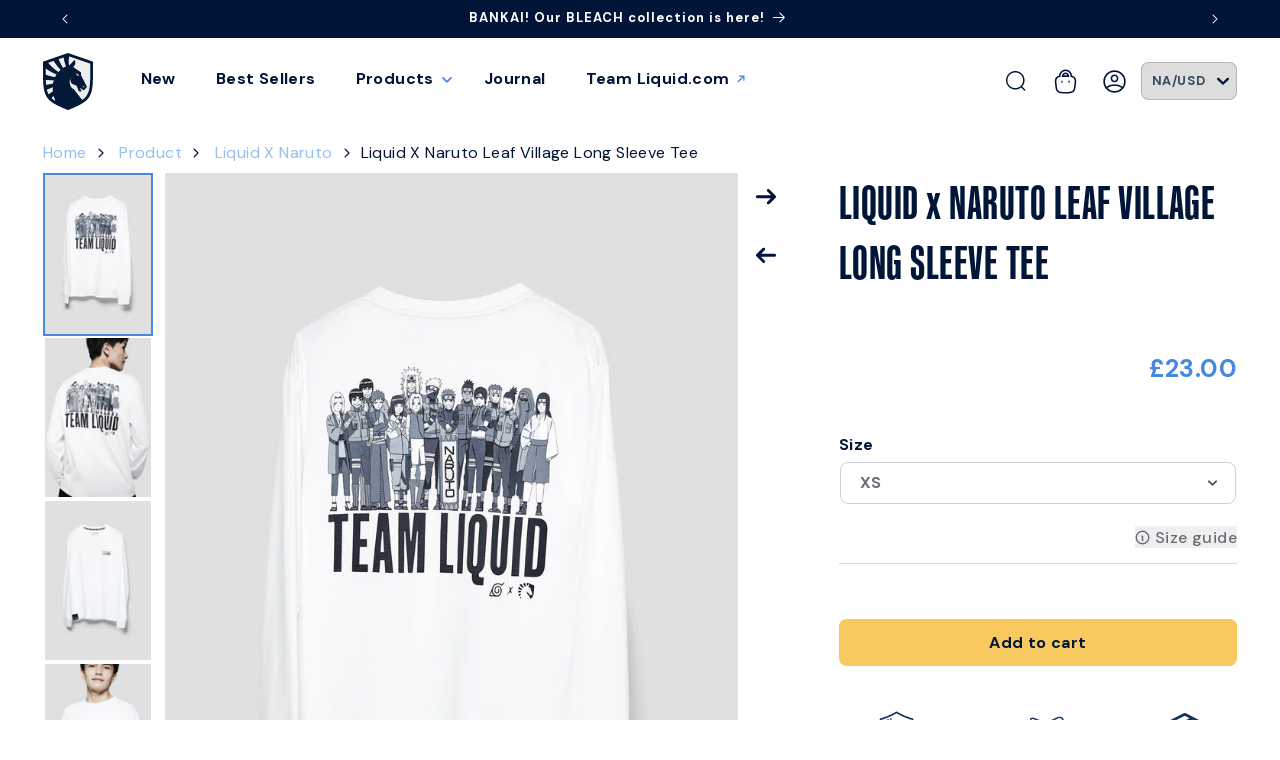

--- FILE ---
content_type: text/html; charset=utf-8
request_url: https://store.teamliquid.com/en-gb/collections/liquid-x-naruto/products/liquid-x-naruto-leaf-village-ls-tee-white?_pos=5&_fid=dd4a18985&_ss=c
body_size: 87616
content:
<!doctype html>
<html class="js" lang="en">
  <head>
    <meta charset="utf-8">
    <meta http-equiv="X-UA-Compatible" content="IE=edge">
    <meta name="viewport" content="width=device-width,initial-scale=1">
    <meta name="theme-color" content="">
    <link rel="canonical" href="https://store.teamliquid.com/en-gb/products/liquid-x-naruto-leaf-village-ls-tee-white"><link rel="icon" type="image/png" href="//store.teamliquid.com/cdn/shop/files/logo_181628db-1670-4d83-8677-815d3e68146c.png?crop=center&height=32&v=1689957381&width=32"><link rel="preconnect" href="https://fonts.shopifycdn.com" crossorigin><title>
    

    
      Liquid x naruto leaf village long sleeve tee | Team Liquid Store
    
</title>

    
   

    
      <meta name="description" content="Unite the leaf in this monochrome long sleeve highlighted by an ensemble cast and TEAM LIQUID wordmark print. 100% Premium Midweight Cotton Custom cut and sew &quot;Team Liquid x Naruto Shippuden&quot; type print on chest Leaf village wordmark ensemble print on back Team Liquid x Naruto Shippuden trims and details Official Narut">
    

    

<meta property="og:site_name" content="Team Liquid">
<meta property="og:url" content="https://store.teamliquid.com/en-gb/products/liquid-x-naruto-leaf-village-ls-tee-white">
<meta property="og:title" content="LIQUID x NARUTO LEAF VILLAGE LONG SLEEVE TEE">
<meta property="og:type" content="product">
<meta property="og:description" content="Unite the leaf in this monochrome long sleeve highlighted by an ensemble cast and TEAM LIQUID wordmark print. 100% Premium Midweight Cotton Custom cut and sew &quot;Team Liquid x Naruto Shippuden&quot; type print on chest Leaf village wordmark ensemble print on back Team Liquid x Naruto Shippuden trims and details Official Narut"><meta property="og:image" content="http://store.teamliquid.com/cdn/shop/products/LiquidxNarutoLeafVillageLongSleeveTeeLXN0105White012221_TL1881_Layflats.jpg?v=1697128571">
  <meta property="og:image:secure_url" content="https://store.teamliquid.com/cdn/shop/products/LiquidxNarutoLeafVillageLongSleeveTeeLXN0105White012221_TL1881_Layflats.jpg?v=1697128571">
  <meta property="og:image:width" content="2000">
  <meta property="og:image:height" content="3000"><meta property="og:price:amount" content="23.00">
  <meta property="og:price:currency" content="GBP"><meta name="twitter:site" content="@TeamLiquid"><meta name="twitter:card" content="summary_large_image">
<meta name="twitter:title" content="LIQUID x NARUTO LEAF VILLAGE LONG SLEEVE TEE">
<meta name="twitter:description" content="Unite the leaf in this monochrome long sleeve highlighted by an ensemble cast and TEAM LIQUID wordmark print. 100% Premium Midweight Cotton Custom cut and sew &quot;Team Liquid x Naruto Shippuden&quot; type print on chest Leaf village wordmark ensemble print on back Team Liquid x Naruto Shippuden trims and details Official Narut">


    <script src="//store.teamliquid.com/cdn/shop/t/352/assets/constants.js?v=132983761750457495441726595598" defer="defer"></script>
    <script src="//store.teamliquid.com/cdn/shop/t/352/assets/pubsub.js?v=158357773527763999511726595598" defer="defer"></script>
    <script src="//store.teamliquid.com/cdn/shop/t/352/assets/global.js?v=88558128918567037191726595598" defer="defer"></script><script src="//store.teamliquid.com/cdn/shop/t/352/assets/animations.js?v=88693664871331136111726595598" defer="defer"></script><!-- Header hook for plugins ================================================== -->




<script>
  
  // include any string part from the script url in this array to not load that script on homepage
  const scripts_not_to_load = [
    'https://shopify-widget.route.com/shopify.widget.js', // route
    'https://shopify-extension.getredo.com/main.js', // redo
    'https://shopify-extension.getredo.com/968-296c678d.js', // re:do
    'https://shopify-extension.getredo.com/379-8ef466b9.js', // re:do
  ];
  // include any string part from the script url in this array to not load that script on product page
  const scripts_not_to_load_product = [
  ];
  // include any string part from the script url in this array to not load that script on collection page
  const scripts_not_to_load_collection = [
  ];
  // include any string part from the script url in this array to not load that script on  content  pages
  const scripts_not_to_load_pages = [
  ];
  // include string part from the script url in this array to defer those scripts
  const scripts_to_defer = [
    'https://cdn.shopify.com/extensions/6aba34ae-74b7-4c05-898c-3df37e62032f/analyzify-ga4-ads-tracking-61/assets/an_analyzify.js', // analyzify
    'https://cdn.shopify.com/extensions/6aba34ae-74b7-4c05-898c-3df37e62032f/analyzify-ga4-ads-tracking-61/assets/adv-gtm-body.js', // analyzify
    'https://connect.facebook.net/en_US/fbevents.js', // facebook
    'https://geolocation-recommendations.shopifyapps.com/locale_bar/script.js', // geolocation
    'https://shopify-extension.getredo.com/main.js', // redo
    'https://shopify-extension.getredo.com/968-296c678d.js', // re:do
    'https://shopify-extension.getredo.com/379-8ef466b9.js', // re:do
    'https://intg.snapchat.com/shopify/shopify-scevent-init.js', // snapchat
    'https://cdn.weglot.com/weglot_script_tag.js', // weglot
    'https://staticw2.yotpo.com/9Prk1E1saSJcgzGPjjQpZ2rJifEzOYvNPgcadnte/widget.js', // yotpo na
    'https://staticw2.yotpo.com/l1j55fhyKTojaZfPCINO3j4HvTotOwIxNok2y3Vr/widget.js', // yotpo eu
    'https://cdn.shopify.com/proxy/d4186bc5d8fe21fc3df4c1c8803213d8a05a9dc100dcfe8dd5b7e4ed6b45b508/s.pandect.es/scripts/pandectes-core.js', // pandect
  ];
  window.is_homepage = false;
  window.is_collection = false;
  window.is_product = false;
  window.is_page = false;
  window.is_account = false;
  
  window.is_product =  true;
  
  window.cc_index = 0;
  window.markersNames = [];
  function cc_marks (name) {
    return {
      name,
      get start () {
      return `${this.name}_start`;
      },
      get end () {
      return `${this.name}_end`;
      }
    };
  }
  
  function cc_load_script(script) {
    // console.log("testing script: " + script);
    // console.log(window.cc_index);

    let load = true;

    if( is_homepage ){
      for( let i of scripts_not_to_load ){
        if( script.indexOf(i) != -1 ) {
          load = false;
          break;
        }
      }
    }
    if( is_collection ){
      for( let i of scripts_not_to_load_collection ){
        if( script.indexOf(i) != -1 ) {
          load = false;
          break;
        }
      }
    }
    if( is_product ){
      for( let i of scripts_not_to_load_product ){
        if( script.indexOf(i) != -1 ) {
          load = false;
          break;
        }
      }
    }
    if( is_page ){
      for( let i of scripts_not_to_load_pages ){
        if( script.indexOf(i) != -1 ) {
          load = false;
          break;
        }
      }
    }
    if( is_account ){
      for( let i of scripts_not_to_load_pages ){
        if( script.indexOf(i) != -1 ) {
          load = false;
          break;
        }
      }
    }
    
    // console.log(load, is_homepage);
    if( !load) {
      return;
    }

    // console.log("loading script: ", script);

    var marker = cc_marks("marker_" + window.cc_index );
    window.markersNames.push(marker);

    var script_start = document.createElement('script');
    script_start.text = "window.performance.mark(\"" + marker.start + "\");";
        
    var script_end = document.createElement('script');
    script_end.text = "window.performance.mark(\"" + marker.end + "\");";
        

    
    var s = document.createElement('script');
    s.type = "text\/javascript";
    // s.async = true;
    for( let i of scripts_to_defer ){
        if( script.indexOf(i) != -1 ) {
            s.defer = true;
            // console.log("deferring script: ", script);
            break;
        }
    }

    s.src = script;

      // uncomment this to load at the head
      // var scripts = document.getElementsByTagName('script');
      // var x = scripts[0];
  
      // here the scripts are being loaded at the bottom
      var scripts = document.getElementsByTagName('script');
      var x = scripts[scripts.length - 1];
      
    var n = x.nextSibling;
    // console.log(x);
    // comment this line for performance benchmarking
    x.parentNode.insertBefore(s, x);

    // uncomment these for performance benchmarking
    // x.parentNode.insertBefore(script_start, n);
    // x.parentNode.insertBefore(s, script_start.nextSibling);
    // s.parentNode.insertBefore(script_end, s.nextSibling);
    
    window.cc_index++;
  }
</script>


    <script>window.performance && window.performance.mark && window.performance.mark('shopify.content_for_header.start');</script><meta name="google-site-verification" content="7bi2xaDnxVuuVtvLhjnH5p8526qxwpsvXc5WGET1Dtc">
<meta name="facebook-domain-verification" content="x6hwhygju9k3e689qmug11poio8ep1">
<meta id="shopify-digital-wallet" name="shopify-digital-wallet" content="/2411692089/digital_wallets/dialog">
<meta name="shopify-checkout-api-token" content="e07be989edb2cf1e20afd11d20239df4">
<meta id="in-context-paypal-metadata" data-shop-id="2411692089" data-venmo-supported="false" data-environment="production" data-locale="en_US" data-paypal-v4="true" data-currency="GBP">
<link rel="alternate" hreflang="x-default" href="https://store.teamliquid.com/products/liquid-x-naruto-leaf-village-ls-tee-white">
<link rel="alternate" hreflang="en-CA" href="https://store.teamliquid.com/en-ca/products/liquid-x-naruto-leaf-village-ls-tee-white">
<link rel="alternate" hreflang="en-GB" href="https://store.teamliquid.com/en-gb/products/liquid-x-naruto-leaf-village-ls-tee-white">
<link rel="alternate" hreflang="en-US" href="https://store.teamliquid.com/products/liquid-x-naruto-leaf-village-ls-tee-white">
<link rel="alternate" type="application/json+oembed" href="https://store.teamliquid.com/en-gb/products/liquid-x-naruto-leaf-village-ls-tee-white.oembed">
<script async="async" src="/checkouts/internal/preloads.js?locale=en-GB"></script>
<link rel="preconnect" href="https://shop.app" crossorigin="anonymous">
<script async="async" src="https://shop.app/checkouts/internal/preloads.js?locale=en-GB&shop_id=2411692089" crossorigin="anonymous"></script>
<script id="apple-pay-shop-capabilities" type="application/json">{"shopId":2411692089,"countryCode":"US","currencyCode":"GBP","merchantCapabilities":["supports3DS"],"merchantId":"gid:\/\/shopify\/Shop\/2411692089","merchantName":"Team Liquid","requiredBillingContactFields":["postalAddress","email","phone"],"requiredShippingContactFields":["postalAddress","email","phone"],"shippingType":"shipping","supportedNetworks":["visa","masterCard","amex","discover","elo","jcb"],"total":{"type":"pending","label":"Team Liquid","amount":"1.00"},"shopifyPaymentsEnabled":true,"supportsSubscriptions":true}</script>
<script id="shopify-features" type="application/json">{"accessToken":"e07be989edb2cf1e20afd11d20239df4","betas":["rich-media-storefront-analytics"],"domain":"store.teamliquid.com","predictiveSearch":true,"shopId":2411692089,"locale":"en"}</script>
<script>var Shopify = Shopify || {};
Shopify.shop = "team-liquid.myshopify.com";
Shopify.locale = "en";
Shopify.currency = {"active":"GBP","rate":"0.755479725"};
Shopify.country = "GB";
Shopify.theme = {"name":"TL [StackAdapt] 240917","id":127347359838,"schema_name":"Dawn","schema_version":"15.0.0","theme_store_id":null,"role":"main"};
Shopify.theme.handle = "null";
Shopify.theme.style = {"id":null,"handle":null};
Shopify.cdnHost = "store.teamliquid.com/cdn";
Shopify.routes = Shopify.routes || {};
Shopify.routes.root = "/en-gb/";</script>
<script type="module">!function(o){(o.Shopify=o.Shopify||{}).modules=!0}(window);</script>
<script>!function(o){function n(){var o=[];function n(){o.push(Array.prototype.slice.apply(arguments))}return n.q=o,n}var t=o.Shopify=o.Shopify||{};t.loadFeatures=n(),t.autoloadFeatures=n()}(window);</script>
<script>
  window.ShopifyPay = window.ShopifyPay || {};
  window.ShopifyPay.apiHost = "shop.app\/pay";
  window.ShopifyPay.redirectState = null;
</script>
<script id="shop-js-analytics" type="application/json">{"pageType":"product"}</script>
<script defer="defer" async type="module" src="//store.teamliquid.com/cdn/shopifycloud/shop-js/modules/v2/client.init-shop-cart-sync_BApSsMSl.en.esm.js"></script>
<script defer="defer" async type="module" src="//store.teamliquid.com/cdn/shopifycloud/shop-js/modules/v2/chunk.common_CBoos6YZ.esm.js"></script>
<script type="module">
  await import("//store.teamliquid.com/cdn/shopifycloud/shop-js/modules/v2/client.init-shop-cart-sync_BApSsMSl.en.esm.js");
await import("//store.teamliquid.com/cdn/shopifycloud/shop-js/modules/v2/chunk.common_CBoos6YZ.esm.js");

  window.Shopify.SignInWithShop?.initShopCartSync?.({"fedCMEnabled":true,"windoidEnabled":true});

</script>
<script>
  window.Shopify = window.Shopify || {};
  if (!window.Shopify.featureAssets) window.Shopify.featureAssets = {};
  window.Shopify.featureAssets['shop-js'] = {"shop-cart-sync":["modules/v2/client.shop-cart-sync_DJczDl9f.en.esm.js","modules/v2/chunk.common_CBoos6YZ.esm.js"],"init-fed-cm":["modules/v2/client.init-fed-cm_BzwGC0Wi.en.esm.js","modules/v2/chunk.common_CBoos6YZ.esm.js"],"init-windoid":["modules/v2/client.init-windoid_BS26ThXS.en.esm.js","modules/v2/chunk.common_CBoos6YZ.esm.js"],"shop-cash-offers":["modules/v2/client.shop-cash-offers_DthCPNIO.en.esm.js","modules/v2/chunk.common_CBoos6YZ.esm.js","modules/v2/chunk.modal_Bu1hFZFC.esm.js"],"shop-button":["modules/v2/client.shop-button_D_JX508o.en.esm.js","modules/v2/chunk.common_CBoos6YZ.esm.js"],"init-shop-email-lookup-coordinator":["modules/v2/client.init-shop-email-lookup-coordinator_DFwWcvrS.en.esm.js","modules/v2/chunk.common_CBoos6YZ.esm.js"],"shop-toast-manager":["modules/v2/client.shop-toast-manager_tEhgP2F9.en.esm.js","modules/v2/chunk.common_CBoos6YZ.esm.js"],"shop-login-button":["modules/v2/client.shop-login-button_DwLgFT0K.en.esm.js","modules/v2/chunk.common_CBoos6YZ.esm.js","modules/v2/chunk.modal_Bu1hFZFC.esm.js"],"avatar":["modules/v2/client.avatar_BTnouDA3.en.esm.js"],"init-shop-cart-sync":["modules/v2/client.init-shop-cart-sync_BApSsMSl.en.esm.js","modules/v2/chunk.common_CBoos6YZ.esm.js"],"pay-button":["modules/v2/client.pay-button_BuNmcIr_.en.esm.js","modules/v2/chunk.common_CBoos6YZ.esm.js"],"init-shop-for-new-customer-accounts":["modules/v2/client.init-shop-for-new-customer-accounts_DrjXSI53.en.esm.js","modules/v2/client.shop-login-button_DwLgFT0K.en.esm.js","modules/v2/chunk.common_CBoos6YZ.esm.js","modules/v2/chunk.modal_Bu1hFZFC.esm.js"],"init-customer-accounts-sign-up":["modules/v2/client.init-customer-accounts-sign-up_TlVCiykN.en.esm.js","modules/v2/client.shop-login-button_DwLgFT0K.en.esm.js","modules/v2/chunk.common_CBoos6YZ.esm.js","modules/v2/chunk.modal_Bu1hFZFC.esm.js"],"shop-follow-button":["modules/v2/client.shop-follow-button_C5D3XtBb.en.esm.js","modules/v2/chunk.common_CBoos6YZ.esm.js","modules/v2/chunk.modal_Bu1hFZFC.esm.js"],"checkout-modal":["modules/v2/client.checkout-modal_8TC_1FUY.en.esm.js","modules/v2/chunk.common_CBoos6YZ.esm.js","modules/v2/chunk.modal_Bu1hFZFC.esm.js"],"init-customer-accounts":["modules/v2/client.init-customer-accounts_C0Oh2ljF.en.esm.js","modules/v2/client.shop-login-button_DwLgFT0K.en.esm.js","modules/v2/chunk.common_CBoos6YZ.esm.js","modules/v2/chunk.modal_Bu1hFZFC.esm.js"],"lead-capture":["modules/v2/client.lead-capture_Cq0gfm7I.en.esm.js","modules/v2/chunk.common_CBoos6YZ.esm.js","modules/v2/chunk.modal_Bu1hFZFC.esm.js"],"shop-login":["modules/v2/client.shop-login_BmtnoEUo.en.esm.js","modules/v2/chunk.common_CBoos6YZ.esm.js","modules/v2/chunk.modal_Bu1hFZFC.esm.js"],"payment-terms":["modules/v2/client.payment-terms_BHOWV7U_.en.esm.js","modules/v2/chunk.common_CBoos6YZ.esm.js","modules/v2/chunk.modal_Bu1hFZFC.esm.js"]};
</script>
<script>(function() {
  var isLoaded = false;
  function asyncLoad() {
    if (isLoaded) return;
    isLoaded = true;
    var urls = ["https:\/\/intg.snapchat.com\/shopify\/shopify-scevent-init.js?id=d4a95b5c-0078-4442-a695-55e2db00923b\u0026shop=team-liquid.myshopify.com","https:\/\/sellup.herokuapp.com\/upseller.js?shop=team-liquid.myshopify.com","https:\/\/chat-widget.getredo.com\/widget.js?widgetId=7xs3asoh3gk2t3t\u0026shop=team-liquid.myshopify.com"];
    for (var i = 0; i < urls.length; i++) {
      cc_load_script(urls[i]);
      
      
      
      
      
    }
  };
  if(window.attachEvent) {
    window.attachEvent('onload', asyncLoad);
  } else {
    window.addEventListener('load', asyncLoad, false);
  }
})();</script>
<script id="__st">var __st={"a":2411692089,"offset":-28800,"reqid":"3eb46a51-0468-4b3d-8cb1-0a9f2b0bb736-1768885225","pageurl":"store.teamliquid.com\/en-gb\/collections\/liquid-x-naruto\/products\/liquid-x-naruto-leaf-village-ls-tee-white?_pos=5\u0026_fid=dd4a18985\u0026_ss=c","u":"7efce8fcbc74","p":"product","rtyp":"product","rid":4820041564254};</script>
<script>window.ShopifyPaypalV4VisibilityTracking = true;</script>
<script id="captcha-bootstrap">!function(){'use strict';const t='contact',e='account',n='new_comment',o=[[t,t],['blogs',n],['comments',n],[t,'customer']],c=[[e,'customer_login'],[e,'guest_login'],[e,'recover_customer_password'],[e,'create_customer']],r=t=>t.map((([t,e])=>`form[action*='/${t}']:not([data-nocaptcha='true']) input[name='form_type'][value='${e}']`)).join(','),a=t=>()=>t?[...document.querySelectorAll(t)].map((t=>t.form)):[];function s(){const t=[...o],e=r(t);return a(e)}const i='password',u='form_key',d=['recaptcha-v3-token','g-recaptcha-response','h-captcha-response',i],f=()=>{try{return window.sessionStorage}catch{return}},m='__shopify_v',_=t=>t.elements[u];function p(t,e,n=!1){try{const o=window.sessionStorage,c=JSON.parse(o.getItem(e)),{data:r}=function(t){const{data:e,action:n}=t;return t[m]||n?{data:e,action:n}:{data:t,action:n}}(c);for(const[e,n]of Object.entries(r))t.elements[e]&&(t.elements[e].value=n);n&&o.removeItem(e)}catch(o){console.error('form repopulation failed',{error:o})}}const l='form_type',E='cptcha';function T(t){t.dataset[E]=!0}const w=window,h=w.document,L='Shopify',v='ce_forms',y='captcha';let A=!1;((t,e)=>{const n=(g='f06e6c50-85a8-45c8-87d0-21a2b65856fe',I='https://cdn.shopify.com/shopifycloud/storefront-forms-hcaptcha/ce_storefront_forms_captcha_hcaptcha.v1.5.2.iife.js',D={infoText:'Protected by hCaptcha',privacyText:'Privacy',termsText:'Terms'},(t,e,n)=>{const o=w[L][v],c=o.bindForm;if(c)return c(t,g,e,D).then(n);var r;o.q.push([[t,g,e,D],n]),r=I,A||(h.body.append(Object.assign(h.createElement('script'),{id:'captcha-provider',async:!0,src:r})),A=!0)});var g,I,D;w[L]=w[L]||{},w[L][v]=w[L][v]||{},w[L][v].q=[],w[L][y]=w[L][y]||{},w[L][y].protect=function(t,e){n(t,void 0,e),T(t)},Object.freeze(w[L][y]),function(t,e,n,w,h,L){const[v,y,A,g]=function(t,e,n){const i=e?o:[],u=t?c:[],d=[...i,...u],f=r(d),m=r(i),_=r(d.filter((([t,e])=>n.includes(e))));return[a(f),a(m),a(_),s()]}(w,h,L),I=t=>{const e=t.target;return e instanceof HTMLFormElement?e:e&&e.form},D=t=>v().includes(t);t.addEventListener('submit',(t=>{const e=I(t);if(!e)return;const n=D(e)&&!e.dataset.hcaptchaBound&&!e.dataset.recaptchaBound,o=_(e),c=g().includes(e)&&(!o||!o.value);(n||c)&&t.preventDefault(),c&&!n&&(function(t){try{if(!f())return;!function(t){const e=f();if(!e)return;const n=_(t);if(!n)return;const o=n.value;o&&e.removeItem(o)}(t);const e=Array.from(Array(32),(()=>Math.random().toString(36)[2])).join('');!function(t,e){_(t)||t.append(Object.assign(document.createElement('input'),{type:'hidden',name:u})),t.elements[u].value=e}(t,e),function(t,e){const n=f();if(!n)return;const o=[...t.querySelectorAll(`input[type='${i}']`)].map((({name:t})=>t)),c=[...d,...o],r={};for(const[a,s]of new FormData(t).entries())c.includes(a)||(r[a]=s);n.setItem(e,JSON.stringify({[m]:1,action:t.action,data:r}))}(t,e)}catch(e){console.error('failed to persist form',e)}}(e),e.submit())}));const S=(t,e)=>{t&&!t.dataset[E]&&(n(t,e.some((e=>e===t))),T(t))};for(const o of['focusin','change'])t.addEventListener(o,(t=>{const e=I(t);D(e)&&S(e,y())}));const B=e.get('form_key'),M=e.get(l),P=B&&M;t.addEventListener('DOMContentLoaded',(()=>{const t=y();if(P)for(const e of t)e.elements[l].value===M&&p(e,B);[...new Set([...A(),...v().filter((t=>'true'===t.dataset.shopifyCaptcha))])].forEach((e=>S(e,t)))}))}(h,new URLSearchParams(w.location.search),n,t,e,['guest_login'])})(!1,!0)}();</script>
<script integrity="sha256-4kQ18oKyAcykRKYeNunJcIwy7WH5gtpwJnB7kiuLZ1E=" data-source-attribution="shopify.loadfeatures" defer="defer" src="//store.teamliquid.com/cdn/shopifycloud/storefront/assets/storefront/load_feature-a0a9edcb.js" crossorigin="anonymous"></script>
<script crossorigin="anonymous" defer="defer" src="//store.teamliquid.com/cdn/shopifycloud/storefront/assets/shopify_pay/storefront-65b4c6d7.js?v=20250812"></script>
<script data-source-attribution="shopify.dynamic_checkout.dynamic.init">var Shopify=Shopify||{};Shopify.PaymentButton=Shopify.PaymentButton||{isStorefrontPortableWallets:!0,init:function(){window.Shopify.PaymentButton.init=function(){};var t=document.createElement("script");t.src="https://store.teamliquid.com/cdn/shopifycloud/portable-wallets/latest/portable-wallets.en.js",t.type="module",document.head.appendChild(t)}};
</script>
<script data-source-attribution="shopify.dynamic_checkout.buyer_consent">
  function portableWalletsHideBuyerConsent(e){var t=document.getElementById("shopify-buyer-consent"),n=document.getElementById("shopify-subscription-policy-button");t&&n&&(t.classList.add("hidden"),t.setAttribute("aria-hidden","true"),n.removeEventListener("click",e))}function portableWalletsShowBuyerConsent(e){var t=document.getElementById("shopify-buyer-consent"),n=document.getElementById("shopify-subscription-policy-button");t&&n&&(t.classList.remove("hidden"),t.removeAttribute("aria-hidden"),n.addEventListener("click",e))}window.Shopify?.PaymentButton&&(window.Shopify.PaymentButton.hideBuyerConsent=portableWalletsHideBuyerConsent,window.Shopify.PaymentButton.showBuyerConsent=portableWalletsShowBuyerConsent);
</script>
<script>
  function portableWalletsCleanup(e){e&&e.src&&console.error("Failed to load portable wallets script "+e.src);var t=document.querySelectorAll("shopify-accelerated-checkout .shopify-payment-button__skeleton, shopify-accelerated-checkout-cart .wallet-cart-button__skeleton"),e=document.getElementById("shopify-buyer-consent");for(let e=0;e<t.length;e++)t[e].remove();e&&e.remove()}function portableWalletsNotLoadedAsModule(e){e instanceof ErrorEvent&&"string"==typeof e.message&&e.message.includes("import.meta")&&"string"==typeof e.filename&&e.filename.includes("portable-wallets")&&(window.removeEventListener("error",portableWalletsNotLoadedAsModule),window.Shopify.PaymentButton.failedToLoad=e,"loading"===document.readyState?document.addEventListener("DOMContentLoaded",window.Shopify.PaymentButton.init):window.Shopify.PaymentButton.init())}window.addEventListener("error",portableWalletsNotLoadedAsModule);
</script>

<script type="module" src="https://store.teamliquid.com/cdn/shopifycloud/portable-wallets/latest/portable-wallets.en.js" onError="portableWalletsCleanup(this)" crossorigin="anonymous"></script>
<script nomodule>
  document.addEventListener("DOMContentLoaded", portableWalletsCleanup);
</script>

<script id='scb4127' type='text/javascript' async='' src='https://store.teamliquid.com/cdn/shopifycloud/privacy-banner/storefront-banner.js'></script><link id="shopify-accelerated-checkout-styles" rel="stylesheet" media="screen" href="https://store.teamliquid.com/cdn/shopifycloud/portable-wallets/latest/accelerated-checkout-backwards-compat.css" crossorigin="anonymous">
<style id="shopify-accelerated-checkout-cart">
        #shopify-buyer-consent {
  margin-top: 1em;
  display: inline-block;
  width: 100%;
}

#shopify-buyer-consent.hidden {
  display: none;
}

#shopify-subscription-policy-button {
  background: none;
  border: none;
  padding: 0;
  text-decoration: underline;
  font-size: inherit;
  cursor: pointer;
}

#shopify-subscription-policy-button::before {
  box-shadow: none;
}

      </style>
<script id="sections-script" data-sections="header" defer="defer" src="//store.teamliquid.com/cdn/shop/t/352/compiled_assets/scripts.js?v=75019"></script>
<script>window.performance && window.performance.mark && window.performance.mark('shopify.content_for_header.end');</script>


    <style data-shopify>
      @font-face {
  font-family: "DM Sans";
  font-weight: 400;
  font-style: normal;
  font-display: swap;
  src: url("//store.teamliquid.com/cdn/fonts/dm_sans/dmsans_n4.ec80bd4dd7e1a334c969c265873491ae56018d72.woff2") format("woff2"),
       url("//store.teamliquid.com/cdn/fonts/dm_sans/dmsans_n4.87bdd914d8a61247b911147ae68e754d695c58a6.woff") format("woff");
}

      @font-face {
  font-family: "DM Sans";
  font-weight: 700;
  font-style: normal;
  font-display: swap;
  src: url("//store.teamliquid.com/cdn/fonts/dm_sans/dmsans_n7.97e21d81502002291ea1de8aefb79170c6946ce5.woff2") format("woff2"),
       url("//store.teamliquid.com/cdn/fonts/dm_sans/dmsans_n7.af5c214f5116410ca1d53a2090665620e78e2e1b.woff") format("woff");
}

      @font-face {
  font-family: "DM Sans";
  font-weight: 400;
  font-style: italic;
  font-display: swap;
  src: url("//store.teamliquid.com/cdn/fonts/dm_sans/dmsans_i4.b8fe05e69ee95d5a53155c346957d8cbf5081c1a.woff2") format("woff2"),
       url("//store.teamliquid.com/cdn/fonts/dm_sans/dmsans_i4.403fe28ee2ea63e142575c0aa47684d65f8c23a0.woff") format("woff");
}

      @font-face {
  font-family: "DM Sans";
  font-weight: 700;
  font-style: italic;
  font-display: swap;
  src: url("//store.teamliquid.com/cdn/fonts/dm_sans/dmsans_i7.52b57f7d7342eb7255084623d98ab83fd96e7f9b.woff2") format("woff2"),
       url("//store.teamliquid.com/cdn/fonts/dm_sans/dmsans_i7.d5e14ef18a1d4a8ce78a4187580b4eb1759c2eda.woff") format("woff");
}

      @font-face {
  font-family: "DM Sans";
  font-weight: 700;
  font-style: normal;
  font-display: swap;
  src: url("//store.teamliquid.com/cdn/fonts/dm_sans/dmsans_n7.97e21d81502002291ea1de8aefb79170c6946ce5.woff2") format("woff2"),
       url("//store.teamliquid.com/cdn/fonts/dm_sans/dmsans_n7.af5c214f5116410ca1d53a2090665620e78e2e1b.woff") format("woff");
}


      
        :root,
        .color-background-1 {
          --color-background: 255,255,255;
        
          --gradient-background: #ffffff;
        

        

        --color-foreground: 0,21,56;
        --color-background-contrast: 191,191,191;
        --color-shadow: 18,18,18;
        --color-button: 247,201,94;
        --color-button-text: 0,21,56;
        --color-secondary-button: 255,255,255;
        --color-secondary-button-text: 0,21,56;
        --color-link: 0,21,56;
        --color-badge-foreground: 0,21,56;
        --color-badge-background: 255,255,255;
        --color-badge-border: 0,21,56;
        --payment-terms-background-color: rgb(255 255 255);
      }
      
        
        .color-background-2 {
          --color-background: 227,241,255;
        
          --gradient-background: #e3f1ff;
        

        

        --color-foreground: 0,21,56;
        --color-background-contrast: 99,177,255;
        --color-shadow: 243,243,243;
        --color-button: 255,255,255;
        --color-button-text: 0,21,56;
        --color-secondary-button: 227,241,255;
        --color-secondary-button-text: 255,255,255;
        --color-link: 255,255,255;
        --color-badge-foreground: 0,21,56;
        --color-badge-background: 227,241,255;
        --color-badge-border: 0,21,56;
        --payment-terms-background-color: rgb(227 241 255);
      }
      
        
        .color-inverse {
          --color-background: 36,40,51;
        
          --gradient-background: #242833;
        

        

        --color-foreground: 255,255,255;
        --color-background-contrast: 47,52,66;
        --color-shadow: 18,18,18;
        --color-button: 255,255,255;
        --color-button-text: 0,0,0;
        --color-secondary-button: 36,40,51;
        --color-secondary-button-text: 255,255,255;
        --color-link: 255,255,255;
        --color-badge-foreground: 255,255,255;
        --color-badge-background: 36,40,51;
        --color-badge-border: 255,255,255;
        --payment-terms-background-color: rgb(36 40 51);
      }
      
        
        .color-accent-1 {
          --color-background: 18,18,18;
        
          --gradient-background: #121212;
        

        

        --color-foreground: 255,255,255;
        --color-background-contrast: 146,146,146;
        --color-shadow: 18,18,18;
        --color-button: 255,255,255;
        --color-button-text: 18,18,18;
        --color-secondary-button: 18,18,18;
        --color-secondary-button-text: 255,255,255;
        --color-link: 255,255,255;
        --color-badge-foreground: 255,255,255;
        --color-badge-background: 18,18,18;
        --color-badge-border: 255,255,255;
        --payment-terms-background-color: rgb(18 18 18);
      }
      
        
        .color-accent-2 {
          --color-background: 0,21,56;
        
          --gradient-background: #001538;
        

        

        --color-foreground: 255,255,255;
        --color-background-contrast: 56,131,255;
        --color-shadow: 243,243,243;
        --color-button: 255,255,255;
        --color-button-text: 0,21,56;
        --color-secondary-button: 0,21,56;
        --color-secondary-button-text: 255,255,255;
        --color-link: 255,255,255;
        --color-badge-foreground: 255,255,255;
        --color-badge-background: 0,21,56;
        --color-badge-border: 255,255,255;
        --payment-terms-background-color: rgb(0 21 56);
      }
      
        
        .color-scheme-16099e5d-98ca-4bd6-ae7e-3b2c8f3d442b {
          --color-background: 255,255,255;
        
          --gradient-background: #ffffff;
        

        

        --color-foreground: 0,21,56;
        --color-background-contrast: 191,191,191;
        --color-shadow: 18,18,18;
        --color-button: 247,201,94;
        --color-button-text: 0,21,56;
        --color-secondary-button: 255,255,255;
        --color-secondary-button-text: 0,21,56;
        --color-link: 0,21,56;
        --color-badge-foreground: 0,21,56;
        --color-badge-background: 255,255,255;
        --color-badge-border: 0,21,56;
        --payment-terms-background-color: rgb(255 255 255);
      }
      

      body, .color-background-1, .color-background-2, .color-inverse, .color-accent-1, .color-accent-2, .color-scheme-16099e5d-98ca-4bd6-ae7e-3b2c8f3d442b {
        color: rgba(var(--color-foreground), 0.75);
        background-color: rgb(var(--color-background));
      }

      :root {
        --font-body-family: "DM Sans", sans-serif;
        --font-body-style: normal;
        --font-body-weight: 400;
        --font-body-weight-bold: 700;

        --font-heading-family: "DM Sans", sans-serif;
        --font-heading-style: normal;
        --font-heading-weight: 700;

        --font-body-scale: 1.0;
        --font-heading-scale: 1.0;

        --media-padding: px;
        --media-border-opacity: 0.05;
        --media-border-width: 1px;
        --media-radius: 0px;
        --media-shadow-opacity: 0.0;
        --media-shadow-horizontal-offset: 0px;
        --media-shadow-vertical-offset: 4px;
        --media-shadow-blur-radius: 0px;
        --media-shadow-visible: 0;

        /* --page-width: 140rem; */
        --page-width: 122.4rem;
        --page-width-margin: 0rem;

        --product-card-image-padding: 0.0rem;
        --product-card-corner-radius: 0.8rem;
        --product-card-text-alignment: left;
        --product-card-border-width: 0.0rem;
        --product-card-border-opacity: 0.1;
        --product-card-shadow-opacity: 0.0;
        --product-card-shadow-visible: 0;
        --product-card-shadow-horizontal-offset: 0.0rem;
        --product-card-shadow-vertical-offset: 0.4rem;
        --product-card-shadow-blur-radius: 0.5rem;

        --collection-card-image-padding: 0.0rem;
        --collection-card-corner-radius: 0.0rem;
        --collection-card-text-alignment: left;
        --collection-card-border-width: 0.0rem;
        --collection-card-border-opacity: 0.1;
        --collection-card-shadow-opacity: 0.0;
        --collection-card-shadow-visible: 0;
        --collection-card-shadow-horizontal-offset: 0.0rem;
        --collection-card-shadow-vertical-offset: 0.4rem;
        --collection-card-shadow-blur-radius: 0.5rem;

        --blog-card-image-padding: 0.0rem;
        --blog-card-corner-radius: 0.0rem;
        --blog-card-text-alignment: left;
        --blog-card-border-width: 0.0rem;
        --blog-card-border-opacity: 0.1;
        --blog-card-shadow-opacity: 0.0;
        --blog-card-shadow-visible: 0;
        --blog-card-shadow-horizontal-offset: 0.0rem;
        --blog-card-shadow-vertical-offset: 0.4rem;
        --blog-card-shadow-blur-radius: 0.5rem;

        --badge-corner-radius: 4.0rem;

        --popup-border-width: 1px;
        --popup-border-opacity: 0.1;
        --popup-corner-radius: 0px;
        --popup-shadow-opacity: 0.0;
        --popup-shadow-horizontal-offset: 0px;
        --popup-shadow-vertical-offset: 4px;
        --popup-shadow-blur-radius: 5px;

        --drawer-border-width: 1px;
        --drawer-border-opacity: 0.1;
        --drawer-shadow-opacity: 0.0;
        --drawer-shadow-horizontal-offset: 0px;
        --drawer-shadow-vertical-offset: 4px;
        --drawer-shadow-blur-radius: 5px;

        --spacing-sections-desktop: 0px;
        --spacing-sections-mobile: 0px;

        --grid-desktop-vertical-spacing: 40px;
        --grid-desktop-horizontal-spacing: 24px;
        --grid-mobile-vertical-spacing: 20px;
        --grid-mobile-horizontal-spacing: 12px;

        --text-boxes-border-opacity: 0.1;
        --text-boxes-border-width: 0px;
        --text-boxes-radius: 0px;
        --text-boxes-shadow-opacity: 0.0;
        --text-boxes-shadow-visible: 0;
        --text-boxes-shadow-horizontal-offset: 0px;
        --text-boxes-shadow-vertical-offset: 4px;
        --text-boxes-shadow-blur-radius: 5px;

        --buttons-radius: 0px;
        --buttons-radius-outset: 0px;
        --buttons-border-width: 1px;
        --buttons-border-opacity: 1.0;
        --buttons-shadow-opacity: 0.0;
        --buttons-shadow-visible: 0;
        --buttons-shadow-horizontal-offset: 0px;
        --buttons-shadow-vertical-offset: 4px;
        --buttons-shadow-blur-radius: 5px;
        --buttons-border-offset: 0px;

        --inputs-radius: 8px;
        --inputs-border-width: 1px;
        --inputs-border-opacity: 0.55;
        --inputs-shadow-opacity: 0.0;
        --inputs-shadow-horizontal-offset: 0px;
        --inputs-margin-offset: 0px;
        --inputs-shadow-vertical-offset: 4px;
        --inputs-shadow-blur-radius: 5px;
        --inputs-radius-outset: 9px;

        --variant-pills-radius: 40px;
        --variant-pills-border-width: 1px;
        --variant-pills-border-opacity: 0.55;
        --variant-pills-shadow-opacity: 0.0;
        --variant-pills-shadow-horizontal-offset: 0px;
        --variant-pills-shadow-vertical-offset: 4px;
        --variant-pills-shadow-blur-radius: 5px;
      }

      *,
      *::before,
      *::after {
        box-sizing: inherit;
      }

      html {
        box-sizing: border-box;
        /* font-size: calc(var(--font-body-scale) * 62.5%); */
        font-size: 62.5%;
        height: 100%;
      }

      body {
        display: grid;
        grid-template-rows: auto auto 1fr auto;
        grid-template-columns: 100%;
        min-height: 100%;
        margin: 0;
        font-size: 1.5rem;
        letter-spacing: 0.06rem;
        line-height: calc(1 + 0.8 / var(--font-body-scale));
        font-family: var(--font-body-family);
        font-style: var(--font-body-style);
        font-weight: var(--font-body-weight);
      }

      @media screen and (min-width: 750px) {
        body {
          font-size: 1.6rem;
        }
      }
    </style>

    <link href="//store.teamliquid.com/cdn/shop/t/352/assets/base.css?v=143451131028374168181726595598" rel="stylesheet" type="text/css" media="all" />

    
      
      <link href="//store.teamliquid.com/cdn/shop/t/352/assets/component-cookie-banner-na.min.css?v=103421883378072654271726595598" rel="stylesheet" type="text/css" media="all" />
    

      <link rel="preload" as="font" href="//store.teamliquid.com/cdn/fonts/dm_sans/dmsans_n4.ec80bd4dd7e1a334c969c265873491ae56018d72.woff2" type="font/woff2" crossorigin>
      

      <link rel="preload" as="font" href="//store.teamliquid.com/cdn/fonts/dm_sans/dmsans_n7.97e21d81502002291ea1de8aefb79170c6946ce5.woff2" type="font/woff2" crossorigin>
      
<link href="//store.teamliquid.com/cdn/shop/t/352/assets/component-localization-form.css?v=120620094879297847921726595598" rel="stylesheet" type="text/css" media="all" />
      <script src="//store.teamliquid.com/cdn/shop/t/352/assets/localization-form.js?v=144176611646395275351726595598" defer="defer"></script><link
        rel="stylesheet"
        href="//store.teamliquid.com/cdn/shop/t/352/assets/component-predictive-search.css?v=118923337488134913561726595598"
        media="print"
        onload="this.media='all'"
      ><script>
      if (Shopify.designMode) {
        document.documentElement.classList.add('shopify-design-mode');
      }
    </script>

    
    <link href="//store.teamliquid.com/cdn/shop/t/352/assets/upcart-cartdrawer.min.css?v=183106465238280947861726595598" rel="stylesheet" type="text/css" media="all" />
    
    <link href="//store.teamliquid.com/cdn/shop/t/352/assets/tailwind.css?v=9102493492980314541726595598" rel="stylesheet" type="text/css" media="all" />
    <script type="module" src="//store.teamliquid.com/cdn/shop/t/352/assets/vite-alpine.js?v=16057606932231376241726595598"></script>
    
    <link href="//store.teamliquid.com/cdn/shop/t/352/assets/font-typekit-kaneda.min.css?v=56077188610736415361726595598" rel="stylesheet" type="text/css" media="all" />
    
    <link rel="preconnect" href="https://fonts.googleapis.com">
    <link rel="preconnect" href="https://fonts.gstatic.com" crossorigin>
    <link href="//store.teamliquid.com/cdn/shop/t/352/assets/font-adobe-dmsans.min.css?v=172381476502299504081726595598" rel="stylesheet" type="text/css" media="all" />
    
  <link href="//store.teamliquid.com/cdn/shop/t/352/assets/flickity.min.css?v=12404722746677358661726595598" rel="stylesheet" type="text/css" media="all" />
  <style data-shopify>
    .product-carousel .carousel-cell {
      border: 1px solid #fff;
      border-bottom: 0;
      border-top: 0;
    }
  </style>
  <script src="//store.teamliquid.com/cdn/shop/t/352/assets/flickity.pkgd.min.js?v=114460508543641870001726595598" defer></script>
  <script>
    // Flickity Init | Product slider
    document.addEventListener('DOMContentLoaded', function () {
      const productCarousel = document.querySelector('.product-carousel') || null;
      const productFlickity = {
        on: {
          ready: function () {
            // console.log('Flickity is ready');
            let productImage = document.querySelectorAll('.product-carousel .tw-opacity-0');
            productImage.forEach(function (productImage) {
              productImage.classList.remove('tw-opacity-0');
            });
            carouselHeight();
          },
          change: function (index) {
            // console.log('Slide changed to ' + index);
            carouselActive(index);
          },
        },
        cellAlign: 'right',
        draggable: true,
        dragThreshold: 10,
        lazyLoad: 2,
        pageDots: true, // This needs to be true for the imageDotNav() function | tl-media-gallery.liquid
        prevNextButtons: false,
        wrapAround: true,
      };
      let flkty = productCarousel != null ? new Flickity(productCarousel, productFlickity) : null;
      // New Arrows
      let arrowLeft = document.querySelector('#prevButton');
      let arrowRight = document.querySelector('#nextButton');
      arrowLeft.addEventListener('click', (event) => {
        event.preventDefault();
        if (flkty != null) {
          flkty.previous();
        }
      });
      arrowRight.addEventListener('click', (event) => {
        event.preventDefault();
        if (flkty != null) {
          flkty.next();
        }
      });
    });
    window.addEventListener('resize', (event) => {
      carouselHeight();
    });
    // Carousel Height
    function carouselHeight() {
      // get .carousel-cell height
      let carouselCell = document.querySelector('#carousel-cell1');
      let carouselCellHeight = carouselCell.offsetHeight;
      // set .product-carousel-nav height
      let productCarouselNav = document.querySelector('.product-carousel-nav');
      productCarouselNav.style.maxHeight = carouselCellHeight + 'px';
    }
    // Carousel Nav Active State
    function carouselActive(index) {
      // Set color for active image
      let carouselNav = document.querySelectorAll('.product-carousel-nav a');
      carouselNav.forEach(function (carouselNav) {
        if (carouselNav.classList.contains('tw-border-foundation-58')) {
          carouselNav.classList.remove('tw-border-foundation-58');
          carouselNav.classList.add('tw-border-foundation');
        }
      });
      carouselNav[index].classList.remove('tw-border-foundation');
      carouselNav[index].classList.add('tw-border-foundation-58');
    }
  </script>



<script src="//store.teamliquid.com/cdn/shop/t/352/assets/cart-bubble.js?v=49144035270403519501726595598" async></script>

  
  <script src="//store.teamliquid.com/cdn/shop/t/352/assets/bundle-check.min.js?v=17092382985198483491726595598" defer></script>



  <div
  id="custom-modal"
  x-data="{ open: false, section: '' }"
>
  
  <!-- Button to open the modal -->
  
    <button id="keycap-modal" @click="open = true; section = 'keycap'" class="tw-hidden"></button>
    <button id="mousepad-modal" @click="open = true; section = 'mousepad'" class="tw-hidden"></button>
  
  <button id="size-modal" @click="open = true; section = 'size'" class="tw-hidden"></button>

  <!-- Modal -->
  <div
    x-show="open"
    class="tw-fixed tw-inset-0 tw-z-[2147483641] tw-bg-black-34 tw-min-h-screen tw-transition-opacity tw-delay-500 tw-duration-300 tw-ease-in-out"
    :class="open ? 'tw-opacity-100' : 'tw-opacity-0'"
    style="display: none;"
  >
    <div
      id="modal-data"
      class="md:tw-w-[8/12] tw-w-[10/12] tw-bg-foundation-95 tw-rounded-xl tw-absolute tw-left-1/2 tw-top-1/2 tw--translate-x-1/2 tw--translate-y-1/2"
      :class="section === 'size' ? 'tw-py-8 tw-pl-8 pr-4' : 'tw-p-8'"
    >
      <div @click.away="open = false">
        
          <div x-show="section === 'keycap'">
            
            <a
              href="/en-gb/collections/keycaps?utm_campaign=keyboard-mousepad-bundle&utm_source=team-liquid-banner&utm_medium=custom-modal&utm_term=keycaps&utm_id=date-2026-01-19"
              title="Keycaps"
            >
              <div class="collection-hero__image-container media gradient tw-m-0 tw-rounded-xl tw-aspect-[3/1] tw-w-[100%]">
                <img src="//store.teamliquid.com/cdn/shop/collections/SW_Villains_Web_16x9_f93ba3c4-83f9-4e10-85fa-d440a1ba7f92.webp?v=1727106012&amp;width=3200" alt="Keycaps" srcset="//store.teamliquid.com/cdn/shop/collections/SW_Villains_Web_16x9_f93ba3c4-83f9-4e10-85fa-d440a1ba7f92.webp?v=1727106012&amp;width=50 50w, //store.teamliquid.com/cdn/shop/collections/SW_Villains_Web_16x9_f93ba3c4-83f9-4e10-85fa-d440a1ba7f92.webp?v=1727106012&amp;width=75 75w, //store.teamliquid.com/cdn/shop/collections/SW_Villains_Web_16x9_f93ba3c4-83f9-4e10-85fa-d440a1ba7f92.webp?v=1727106012&amp;width=100 100w, //store.teamliquid.com/cdn/shop/collections/SW_Villains_Web_16x9_f93ba3c4-83f9-4e10-85fa-d440a1ba7f92.webp?v=1727106012&amp;width=150 150w, //store.teamliquid.com/cdn/shop/collections/SW_Villains_Web_16x9_f93ba3c4-83f9-4e10-85fa-d440a1ba7f92.webp?v=1727106012&amp;width=200 200w, //store.teamliquid.com/cdn/shop/collections/SW_Villains_Web_16x9_f93ba3c4-83f9-4e10-85fa-d440a1ba7f92.webp?v=1727106012&amp;width=300 300w, //store.teamliquid.com/cdn/shop/collections/SW_Villains_Web_16x9_f93ba3c4-83f9-4e10-85fa-d440a1ba7f92.webp?v=1727106012&amp;width=400 400w, //store.teamliquid.com/cdn/shop/collections/SW_Villains_Web_16x9_f93ba3c4-83f9-4e10-85fa-d440a1ba7f92.webp?v=1727106012&amp;width=500 500w, //store.teamliquid.com/cdn/shop/collections/SW_Villains_Web_16x9_f93ba3c4-83f9-4e10-85fa-d440a1ba7f92.webp?v=1727106012&amp;width=750 750w, //store.teamliquid.com/cdn/shop/collections/SW_Villains_Web_16x9_f93ba3c4-83f9-4e10-85fa-d440a1ba7f92.webp?v=1727106012&amp;width=1000 1000w, //store.teamliquid.com/cdn/shop/collections/SW_Villains_Web_16x9_f93ba3c4-83f9-4e10-85fa-d440a1ba7f92.webp?v=1727106012&amp;width=1250 1250w, //store.teamliquid.com/cdn/shop/collections/SW_Villains_Web_16x9_f93ba3c4-83f9-4e10-85fa-d440a1ba7f92.webp?v=1727106012&amp;width=1500 1500w, //store.teamliquid.com/cdn/shop/collections/SW_Villains_Web_16x9_f93ba3c4-83f9-4e10-85fa-d440a1ba7f92.webp?v=1727106012&amp;width=1750 1750w, //store.teamliquid.com/cdn/shop/collections/SW_Villains_Web_16x9_f93ba3c4-83f9-4e10-85fa-d440a1ba7f92.webp?v=1727106012&amp;width=2000 2000w, //store.teamliquid.com/cdn/shop/collections/SW_Villains_Web_16x9_f93ba3c4-83f9-4e10-85fa-d440a1ba7f92.webp?v=1727106012&amp;width=2250 2250w, //store.teamliquid.com/cdn/shop/collections/SW_Villains_Web_16x9_f93ba3c4-83f9-4e10-85fa-d440a1ba7f92.webp?v=1727106012&amp;width=2500 2500w, //store.teamliquid.com/cdn/shop/collections/SW_Villains_Web_16x9_f93ba3c4-83f9-4e10-85fa-d440a1ba7f92.webp?v=1727106012&amp;width=2750 2750w, //store.teamliquid.com/cdn/shop/collections/SW_Villains_Web_16x9_f93ba3c4-83f9-4e10-85fa-d440a1ba7f92.webp?v=1727106012&amp;width=3000 3000w, //store.teamliquid.com/cdn/shop/collections/SW_Villains_Web_16x9_f93ba3c4-83f9-4e10-85fa-d440a1ba7f92.webp?v=1727106012&amp;width=3200 3200w" width="3200" height="1067" loading="lazy" sizes="
    (min-width: 1400px) calc((1400px - ) *  /  ),
    (min-width: 990px) calc((100vw - ) *  / ),
    (min-width: 750px) calc((100vw - ) *  / ),
    calc((100vw - ) *  / )
  " class="tw-object-top">
              </div>
            </a>
            <div class="tw-m-6 tw-p-12 tw-bg-foundational-blue tw-relative">
              <div class="tw-text-center">
                <h3 class="tw-text-foundation-95 tw-font-kaneda md:tw-text-k-md tw-text-t-lg">Get <span class="tw-text-sunlight">$10USD</span> Discount</h3>
                <p class="tw-text-foundation-95 md:tw-text-xl tw-text-base">When bundling up any Keyboard and any Mousepad</p>
              </div>
              <div class="tw-w-[3rem] tw-h-[3rem] tw-bg-foundation-95 tw-rounded-full tw-absolute tw-top-1/2 tw-transform tw--translate-y-1/2 tw-left-0 tw--ml-6">
                &nbsp;
              </div>
              <div class="tw-w-[3rem] tw-h-[3rem] tw-bg-foundation-95 tw-rounded-full tw-absolute tw-top-1/2 tw-transform tw--translate-y-1/2 tw-right-0 tw--mr-6">
                &nbsp;
              </div>
            </div>
            <div class="tw-my-8 tw-mx-6"><p class="tw-text-base">* Discount will be applied at checkout</p></div>
            <div class="tw-mt-8 tw-mx-6" data-block="button">
              <a
                href="/en-gb/collections/keycaps?utm_campaign=keyboard-mousepad-bundle&utm_source=team-liquid-button&utm_medium=custom-modal&utm_term=keycaps&utm_id=date-2026-01-19"
                class="button

tw-bg-foundation tw-rounded-xl  tw-text-base tw-font-bold
tw-text-foundational-blue tw-border-2 tw-border-solid tw-border-foundation

hover:tw-bg-foundation-90 focus:tw-border-foundation-58 focus:tw-bg-foundation-90 disabled:tw-cursor-not-allowed
disabled:tw-bg-feedback-3 disabled:tw-text-white-40 after:tw-shadow-none


 tw-min-w-[100%] tw-text-center"
                title="Keycaps"
              >
                <span>Take me to the collection</span>
              </a>
            </div>
          </div>
          <div x-show="section === 'mousepad'">
            
            <a href="/en-gb/collections/mousepads?utm_campaign=keyboard-mousepad-bundle&utm_source=team-liquid-button&utm_medium=custom-modal&utm_term=mousepad&utm_id=date-2026-01-19">
              <div class="collection-hero__image-container media gradient tw-m-0 tw-rounded-xl tw-aspect-[3/1] tw-w-[100%]">
                

                <img src="//store.teamliquid.com/cdn/shop/collections/DN_keycap.webp?v=1727105999&amp;width=3200" alt="Mousepads" srcset="//store.teamliquid.com/cdn/shop/collections/DN_keycap.webp?v=1727105999&amp;width=50 50w, //store.teamliquid.com/cdn/shop/collections/DN_keycap.webp?v=1727105999&amp;width=75 75w, //store.teamliquid.com/cdn/shop/collections/DN_keycap.webp?v=1727105999&amp;width=100 100w, //store.teamliquid.com/cdn/shop/collections/DN_keycap.webp?v=1727105999&amp;width=150 150w, //store.teamliquid.com/cdn/shop/collections/DN_keycap.webp?v=1727105999&amp;width=200 200w, //store.teamliquid.com/cdn/shop/collections/DN_keycap.webp?v=1727105999&amp;width=300 300w, //store.teamliquid.com/cdn/shop/collections/DN_keycap.webp?v=1727105999&amp;width=400 400w, //store.teamliquid.com/cdn/shop/collections/DN_keycap.webp?v=1727105999&amp;width=500 500w, //store.teamliquid.com/cdn/shop/collections/DN_keycap.webp?v=1727105999&amp;width=750 750w, //store.teamliquid.com/cdn/shop/collections/DN_keycap.webp?v=1727105999&amp;width=1000 1000w, //store.teamliquid.com/cdn/shop/collections/DN_keycap.webp?v=1727105999&amp;width=1250 1250w, //store.teamliquid.com/cdn/shop/collections/DN_keycap.webp?v=1727105999&amp;width=1500 1500w, //store.teamliquid.com/cdn/shop/collections/DN_keycap.webp?v=1727105999&amp;width=1750 1750w, //store.teamliquid.com/cdn/shop/collections/DN_keycap.webp?v=1727105999&amp;width=2000 2000w, //store.teamliquid.com/cdn/shop/collections/DN_keycap.webp?v=1727105999&amp;width=2250 2250w, //store.teamliquid.com/cdn/shop/collections/DN_keycap.webp?v=1727105999&amp;width=2500 2500w, //store.teamliquid.com/cdn/shop/collections/DN_keycap.webp?v=1727105999&amp;width=2750 2750w, //store.teamliquid.com/cdn/shop/collections/DN_keycap.webp?v=1727105999&amp;width=3000 3000w, //store.teamliquid.com/cdn/shop/collections/DN_keycap.webp?v=1727105999&amp;width=3200 3200w" width="3200" height="1067" loading="lazy" sizes="
    (min-width: 1400px) calc((1400px - ) *  /  ),
    (min-width: 990px) calc((100vw - ) *  / ),
    (min-width: 750px) calc((100vw - ) *  / ),
    calc((100vw - ) *  / )
  " class="tw-object-center">
              </div>
            </a>
            <div class="tw-m-6 tw-p-12 tw-bg-foundational-blue tw-relative">
              <div class="tw-text-center">
                <h3 class="tw-text-foundation-95 tw-font-kaneda md:tw-text-k-md tw-text-t-lg">Get <span class="tw-text-sunlight">$10USD</span> Discount</h3>
                <h4 class="tw-text-foundation-95 md:tw-text-xl tw-text-base">When bundling up any Mousepad and any Keyboard</h4>
              </div>
              <div class="tw-w-[3rem] tw-h-[3rem] tw-bg-foundation-95 tw-rounded-full tw-absolute tw-top-1/2 tw-transform tw--translate-y-1/2 tw-left-0 tw--ml-6">
                &nbsp;
              </div>
              <div class="tw-w-[3rem] tw-h-[3rem] tw-bg-foundation-95 tw-rounded-full tw-absolute tw-top-1/2 tw-transform tw--translate-y-1/2 tw-right-0 tw--mr-6">
                &nbsp;
              </div>
            </div>
            <div class="tw-my-8 tw-mx-6"><p class="tw-text-base">* Discount will be applied at checkout</p></div>
            <div class="tw-mt-8 tw-mx-6" data-block="button">
              <a
                href="/en-gb/collections/mousepads?utm_campaign=keyboard-mousepad-bundle&utm_source=team-liquid-button&utm_medium=custom-modal&utm_term=mousepad&utm_id=date-2026-01-19"
                class="button

tw-bg-foundation tw-rounded-xl  tw-text-base tw-font-bold
tw-text-foundational-blue tw-border-2 tw-border-solid tw-border-foundation

hover:tw-bg-foundation-90 focus:tw-border-foundation-58 focus:tw-bg-foundation-90 disabled:tw-cursor-not-allowed
disabled:tw-bg-feedback-3 disabled:tw-text-white-40 after:tw-shadow-none


 tw-min-w-[100%] tw-text-center"
                title="Mousepads"
              >
                <span>Take me to the collection</span>
              </a>
            </div>
          </div>
        
        
          <div x-show="section === 'size'">
            
    <div
      
        class="tw-max-h-[80vh] tw-overflow-y-auto tw-overflow-x-hidden tw-pr-4"
      
      role="dialog"
      aria-label="Size guide"
    >
      <div class="product-popup-modal__content-info tw-mb-8">
        <h3 class="tw-font-kaneda tw-text-k-md tw-uppercase tw-mb-4">
          Size guide
        </h3>
      </div>
      <style data-shopify>
        .option a {
          padding: 0.5rem 1rem;
          border-radius: 0.25rem;
        }
        .option a.selected {
          background-color: rgba(255, 255, 255, 1);
          color: rgba(var(--foundational-blue), 1);
          font-weight: bold;
        }
        #custom-styling {
          padding-bottom: 1rem;
          overflow-x: auto;
        }
      </style>
      
      <div class="drawer--sizeguide">
        <div class="country--select">
          <div class="data--container tw-flex md:tw-flex-row tw-flex-col tw-items-center tw-justify-between">
            <div class="measure--container tw-flex md:tw-flex-row tw-flex-col tw-my-4">
              <div class="data tw-flex tw-items-center tw-gap-4">
                













































  <span class="svg-label tw-hidden">ruler</span>
  <svg class="svg-icon tl-icon icon-ruler tw-text-foundational-blue tw-w-[2.5rem] tw-h-10" xmlns="http://www.w3.org/2000/svg" x="0px" y="0px" viewBox="0 0 284 284" width="284" height="284">
    <g>
      <path fill-rule="evenodd" d="m279.2 58.3l-220.7 220.7-53.6-53.6 157.1-157.1 13.4-13.3 13.3-13.4 36.8-36.8zm-220.7 212.9l212.8-212.8-45.7-45.7-4.2 4.2 13.3 13.3c1.1 1.1 1.1 2.8 0 3.9-0.6 0.5-1.3 0.8-2 0.8-0.7 0-1.5-0.3-2-0.8l-13.3-13.3-9.4 9.4 21.5 21.7c1.1 1.1 1.1 2.8 0 3.9-0.6 0.5-1.3 0.8-2 0.8-0.7 0-1.5-0.3-2-0.8l-21.4-21.4-9.4 9.4 13.3 13.3c1.1 1.1 1.1 2.8 0 3.9-0.6 0.5-1.3 0.8-2 0.8-0.7 0-1.5-0.3-2-0.8l-13.3-13.3-9.4 9.4 21.4 21.4c1.1 1.1 1.1 2.8 0 3.9-0.6 0.5-1.3 0.8-2 0.8-0.7 0-1.5-0.3-2-0.8l-21.4-21.4-9.4 9.4 13.3 13.3c1.1 1.1 1.1 2.8 0 3.9-0.6 0.5-1.3 0.8-2 0.8-0.7 0-1.5-0.3-2-0.8l-13.3-13.3-9.4 9.4 21.4 21.4c1.1 1.1 1.1 2.8 0 3.9-0.6 0.5-1.3 0.8-2 0.8-0.7 0-1.5-0.3-2-0.8l-21.4-21.4-9.4 9.4 13.4 13.5c1.1 1.1 1.1 2.8 0 3.9-0.6 0.5-1.3 0.8-2 0.8-0.7 0-1.5-0.3-2-0.8l-13.3-13.3-9.4 9.4 21.4 21.4c1.1 1.1 1.1 2.8 0 3.9-0.6 0.5-1.3 0.8-2 0.8-0.7 0-1.5-0.3-2-0.8l-21.4-21.4-9.4 9.4 13.3 13.3c1.1 1.1 1.1 2.8 0 3.9-0.6 0.5-1.3 0.8-2 0.8-0.7 0-1.5-0.3-2-0.8l-13.3-13.3-9.4 9.4 21.6 21.8c1.1 1.1 1.1 2.8 0 3.9-0.6 0.5-1.3 0.8-2 0.8-0.7 0-1.5-0.3-2-0.8l-21.4-21.4-9.4 9.4 13.3 13.3c1.1 1.1 1.1 2.8 0 3.9-0.6 0.5-1.3 0.8-2 0.8-0.7 0-1.5-0.3-2-0.8l-13.3-13.3-9.4 9.4 21.4 21.4c1.1 1.1 1.1 2.8 0 3.9-0.6 0.5-1.3 0.8-2 0.8-0.7 0-1.5-0.3-2-0.8l-21.4-21.4-9.4 9.4 13.3 13.3c1.1 1.1 1.1 2.8 0 3.9-0.6 0.5-1.3 0.8-2 0.8-0.7 0-1.5-0.3-2-0.8l-13.3-13.3-9.4 9.4 21.4 21.4c1.1 1.1 1.1 2.8 0 3.9-0.6 0.5-1.3 0.8-2 0.8-0.7 0-1.5-0.3-2-0.8l-21.4-21.4-9.4 9.4 13.4 13.4c1.1 1.1 1.1 2.8 0 3.9-0.6 0.5-1.3 0.8-2 0.8-0.7 0-1.5-0.3-2-0.8l-13.3-13.3-9.4 9.4 21.4 21.4c1.1 1.1 1.1 2.8 0 3.9-0.6 0.5-1.3 0.8-2 0.8-0.7 0-1.5-0.3-2-0.8l-21.4-21.4-4.2 4.2z"/>
    </g>
  </svg>



























                <span class="tw-text-lg tw-font-bold">Measure your size in:</span>
              </div>
              <div class="options tw-flex tw-items-center tw-justify-center tw-gap-4 tw-mx-4 tw-my-4">
                <div class="option">
                  <a
                    href="#"
                    title="Inches"
                    class="selected"
                  >Inches</a>
                </div>
                <div class="option">
                  <a
                    href="#"
                    title="Cm"
                    class=""
                  >Cm</a>
                </div>
              </div>
            </div>
            <div class="dropdown--container tw-flex tw-items-center tw-gap-4 md:tw-w-[25rem] tw-w-[100%]">
              































  <span class="svg-label tw-hidden">location</span>
  <svg class="svg-icon tl-icon icon-location tw-text-foundational-blue tw-w-[2.5rem] tw-h-10" xmlns="http://www.w3.org/2000/svg" x="0px" y="0px" viewBox="0 0 595 595" width="595" height="595">
    <path fill-rule="evenodd" d="m496.4 191.8c0 91.4-156.8 339.1-192.3 394.1-3.2 5-11 5-14.2 0-35.5-55-192.3-302.7-192.3-394.1 0-103 89.4-186.9 199.4-186.9 110 0 199.5 83.8 199.4 186.9zm-99.7-4.7c0-53.4-46.1-96.6-103-96.6-56.9 0-103 43.2-103 96.6 0 53.4 46.1 96.6 103 96.6 56.9 0 103-43.2 103-96.6z"/>
  </svg>









































              <div class="select tw-max-w-[100%]">
                <select
                  id="countrySizes"
                  class="select__select tw-text-base tw-font-bold tw-text-feedback-3 tw-h-[4.2rem]"
                >
                  <option>Switch your country</option>
                </select>
                <svg
  class="icon icon-caret icon-caret-tl tw-absolute tw-right-8 tw-top-1/2 tw--translate-y-1/2 tw-h-3.5 tw-w-[0.875rem]"
  width="18"
  height="11"
  viewBox="0 0 18 11"
  fill="none"
  xmlns="http://www.w3.org/2000/svg"
>
  <path d="M2.93052 0.499039C2.26013 -0.166346 1.1732 -0.166346 0.502799 0.499038C-0.1676 1.16442 -0.167599 2.24322 0.502799 2.90861L7.78598 10.1373C8.10023 10.4492 8.506 10.6149 8.91749 10.6344C8.93803 10.6354 8.95858 10.636 8.97914 10.6362C9.42545 10.6416 9.87348 10.4753 10.214 10.1373L17.4972 2.90862C18.1676 2.24324 18.1676 1.16443 17.4972 0.499049C16.8268 -0.166336 15.7399 -0.166336 15.0695 0.499049L9.00001 6.52313L2.93052 0.499039Z" fill="currentColor"/>
</svg>

              </div>
            </div>
          </div>
          <div class="table--container tw-overflow-auto">
            <table class="tw-table-auto tw-w-[100%] tw-my-8 tw-text-center tw-text-sm tw-border-foundational-blue tw-border-2">
              <thead class="tw-border-foundational-blue tw-border-b-2">
                <tr>
                  <td class="tw-border-feedback-3 tw-px-4">International sizes</td>
                  <td class="country_sizes tw-border-feedback-3 tw-px-4"></td>
                  <td class="tw-border-feedback-3 tw-px-4">Shoulders</td>
                  <td class="tw-border-feedback-3 tw-px-4">Arms</td>
                  <td class="tw-border-feedback-3 tw-px-4">Chest</td>
                  <td class="tw-border-feedback-3 tw-px-4">Hips</td>
                  <td class="tw-border-feedback-3 tw-px-4">Inseam</td>
                </tr>
              </thead>
              <tbody>
                <tr class="size_xxs">
                  <td class="tw-border-feedback-3">XXS</td>
                  <td class="tw-border-feedback-3"></td>
                  <td class="tw-border-feedback-3"></td>
                  <td class="tw-border-feedback-3"></td>
                  <td class="tw-border-feedback-3"></td>
                  <td class="tw-border-feedback-3"></td>
                  <td class="tw-border-feedback-3"></td>
                </tr>
                <tr class="size_xs">
                  <td class="tw-border-feedback-3">XS</td>
                  <td class="tw-border-feedback-3"></td>
                  <td class="tw-border-feedback-3"></td>
                  <td class="tw-border-feedback-3"></td>
                  <td class="tw-border-feedback-3"></td>
                  <td class="tw-border-feedback-3"></td>
                  <td class="tw-border-feedback-3"></td>
                </tr>
                <tr class="size_s">
                  <td class="tw-border-feedback-3">SM</td>
                  <td class="tw-border-feedback-3"></td>
                  <td class="tw-border-feedback-3"></td>
                  <td class="tw-border-feedback-3"></td>
                  <td class="tw-border-feedback-3"></td>
                  <td class="tw-border-feedback-3"></td>
                  <td class="tw-border-feedback-3"></td>
                </tr>
                <tr class="size_m">
                  <td class="tw-border-feedback-3">M</td>
                  <td class="tw-border-feedback-3"></td>
                  <td class="tw-border-feedback-3"></td>
                  <td class="tw-border-feedback-3"></td>
                  <td class="tw-border-feedback-3"></td>
                  <td class="tw-border-feedback-3"></td>
                  <td class="tw-border-feedback-3"></td>
                </tr>
                <tr class="size_l">
                  <td class="tw-border-feedback-3">L</td>
                  <td class="tw-border-feedback-3"></td>
                  <td class="tw-border-feedback-3"></td>
                  <td class="tw-border-feedback-3"></td>
                  <td class="tw-border-feedback-3"></td>
                  <td class="tw-border-feedback-3"></td>
                  <td class="tw-border-feedback-3"></td>
                </tr>
                <tr class="size_xl">
                  <td class="tw-border-feedback-3">XL</td>
                  <td class="tw-border-feedback-3"></td>
                  <td class="tw-border-feedback-3"></td>
                  <td class="tw-border-feedback-3"></td>
                  <td class="tw-border-feedback-3"></td>
                  <td class="tw-border-feedback-3"></td>
                  <td class="tw-border-feedback-3"></td>
                </tr>
                <tr class="size_xxl">
                  <td class="tw-border-feedback-3">XXL</td>
                  <td class="tw-border-feedback-3"></td>
                  <td class="tw-border-feedback-3"></td>
                  <td class="tw-border-feedback-3"></td>
                  <td class="tw-border-feedback-3"></td>
                  <td class="tw-border-feedback-3"></td>
                  <td class="tw-border-feedback-3"></td>
                </tr>
                <tr class="size_xxxl">
                  <td class="tw-border-feedback-3">XXXL</td>
                  <td class="tw-border-feedback-3"></td>
                  <td class="tw-border-feedback-3"></td>
                  <td class="tw-border-feedback-3"></td>
                  <td class="tw-border-feedback-3"></td>
                  <td class="tw-border-feedback-3"></td>
                  <td class="tw-border-feedback-3"></td>
                </tr>
              </tbody>
            </table>
          </div>

          

          <div class="how-to-measure tw-my-4 tw-py-6">
            <div class="main--data">
              <h3 class="tw-text-xl tw-font-bold tw-mb-4">How to measure your size?</h3>
              <p>In order to select the correct clothing size, we recommend you take the following measurements using a soft tape measure. If necessary, ask someone else to help.</p>
              
                <img
                  src="//store.teamliquid.com/cdn/shop/t/352/assets/measurements_en.svg?v=181350984982404514521726595598"
                  alt="How to measure your size?"
                  loading="lazy"
                  height="420"
                  width="420"
                  class="tw-mx-auto"
                >
              
            </div>
            <div class="secondary--data">
              <div class="data tw-mb-4">
                <h4 class="tw-text-xl tw-font-bold">1. Shoulder Width</h4>
                <p>Pass the tape measure straight across from the tip of one shoulder to the other, just above your shoulder blades.</p>
              </div>
              <div class="data tw-mb-4">
                <h4 class="tw-text-xl tw-font-bold">2. Chest</h4>
                <p>Pass the tape measure across your back, under your arms and over your breastbone at its widest point, taking care to keep the tape measure horizontal. It should sit snugly against your body, but should not be pulled too tight.</p>
              </div>
              <div class="data tw-mb-4">
                <h4 class="tw-text-xl tw-font-bold">3. Waist</h4>
                <p>Pass the tape measure around your natural waistline, at the narrowest point of your waist. The tape measure should sit snugly against your body, but should not be pulled too tight.</p>
              </div>
              <div class="data tw-mb-4">
                <h4 class="tw-text-xl tw-font-bold">4. Sleeve length</h4>
                <p>Keeping your arm straight by your side, measure from the tip of your shoulder to the base of your thumb.</p>
              </div>
              <div class="data tw-mb-4">
                <h4 class="tw-text-xl tw-font-bold">5. Inseam length</h4>
                <p>Keeping your legs straight, measure from the ankle to your uppermost parth of your thigh.</p>
              </div>
            </div>
          </div>
        </div>
      </div>
    </div>
    <script>
      document.addEventListener('DOMContentLoaded', function () {
        var customSizeGuide;
        var titles = {
          na: {
            size_xxs: {
              title: 'XXS',
            },
            size_xs: {
              title: 'XS',
            },
            size_s: {
              title: 'SM',
            },
            size_m: {
              title: 'M',
            },
            size_l: {
              title: 'L',
            },
            size_xl: {
              title: 'XL',
            },
            size_xxl: {
              title: 'XXL',
            },
            size_xxxl: {
              title: 'XXXL',
            },
          },
          br: {
            size_ppp: {
              title: 'PPP',
            },
            size_pp: {
              title: 'PP',
            },
            size_p: {
              title: 'P',
            },
            size_m: {
              title: 'M',
            },
            size_g: {
              title: 'G',
            },
            size_gg: {
              title: 'GG',
            },
            size_xg: {
              title: 'XG',
            },
            size_xgg: {
              title: 'XGG',
            },
            size_xxgg: {
              title: 'XXGG',
            },
          },
          eu: {
            size_xxs: {
              title: 'XXS',
            },
            size_xs: {
              title: 'XS',
            },
            size_s: {
              title: 'SM',
            },
            size_m: {
              title: 'M',
            },
            size_l: {
              title: 'L',
            },
            size_xl: {
              title: 'XL',
            },
            size_xxl: {
              title: 'XXL',
            },
            size_xxxl: {
              title: 'XXXL',
            },
          },
        };
        var sizes = {
          na: {
            size_xxs: {
              title: 'XXS',
              shoulders: 17.5,
              arms: 33.8,
              chest: 35.6,
              hips: 35.8,
              legs: 30,
            },
            size_xs: {
              title: 'XS',
              shoulders: 17.9,
              arms: 34.4,
              chest: 37.2,
              hips: 37.4,
              legs: 30.5,
            },
            size_s: {
              title: 'SM',
              shoulders: 18.3,
              arms: 35,
              chest: 38.7,
              hips: 38.9,
              legs: 31,
            },
            size_m: {
              title: 'M',
              shoulders: 18.7,
              arms: 35.6,
              chest: 40.3,
              hips: 40.5,
              legs: 31.5,
            },
            size_l: {
              title: 'L',
              shoulders: 19,
              arms: 36.2,
              chest: 41.9,
              hips: 42.1,
              legs: 32,
            },
            size_xl: {
              title: 'XL',
              shoulders: 19.4,
              arms: 36.8,
              chest: 43.5,
              hips: 43.7,
              legs: 32.5,
            },
            size_xxl: {
              title: 'XXL',
              shoulders: 19.8,
              arms: 37.4,
              chest: 45,
              hips: 45.2,
              legs: 33,
            },
            size_xxxl: {
              title: 'XXXL',
              shoulders: 20.2,
              arms: 37.9,
              chest: 46.6,
              hips: 46.8,
              legs: 33.5,
            },
          },
          br: {
            size_ppp: {
              title: 'PPP',
              shoulders: 17.5,
              arms: 33.8,
              chest: 35.6,
              hips: 35.8,
              legs: 30,
            },
            size_pp: {
              title: 'PP',
              shoulders: 17.9,
              arms: 34.4,
              chest: 37.2,
              hips: 37.4,
              legs: 30.5,
            },
            size_p: {
              title: 'P',
              shoulders: 18.3,
              arms: 35,
              chest: 38.7,
              hips: 38.9,
              legs: 31,
            },
            size_m: {
              title: 'M',
              shoulders: 18.7,
              arms: 35.6,
              chest: 40.3,
              hips: 40.5,
              legs: 31.5,
            },
            size_g: {
              title: 'G',
              shoulders: 19,
              arms: 36.2,
              chest: 41.9,
              hips: 42.1,
              legs: 32,
            },
            size_gg: {
              title: 'GG',
              shoulders: 19.4,
              arms: 36.8,
              chest: 43.5,
              hips: 43.7,
              legs: 32.5,
            },
            size_xg: {
              title: 'XG',
              shoulders: 19.8,
              arms: 37.4,
              chest: 45,
              hips: 45.2,
              legs: 33,
            },
            size_xgg: {
              title: 'XGG',
              shoulders: 20.2,
              arms: 37.9,
              chest: 46.6,
              hips: 46.8,
              legs: 33.5,
            },
          },
          eu: {
            size_xxs: {
              title: 'XXS',
              shoulders: 17.5,
              arms: 33.8,
              chest: 35.6,
              hips: 35.8,
              legs: 30,
            },
            size_xs: {
              title: 'XS',
              shoulders: 17.9,
              arms: 34.4,
              chest: 37.2,
              hips: 37.4,
              legs: 30.5,
            },
            size_s: {
              title: 'SM',
              shoulders: 18.3,
              arms: 35,
              chest: 38.7,
              hips: 38.9,
              legs: 31,
            },
            size_m: {
              title: 'M',
              shoulders: 18.7,
              arms: 35.6,
              chest: 40.3,
              hips: 40.5,
              legs: 31.5,
            },
            size_l: {
              title: 'L',
              shoulders: 19,
              arms: 36.2,
              chest: 41.9,
              hips: 42.1,
              legs: 32,
            },
            size_xl: {
              title: 'XL',
              shoulders: 19.4,
              arms: 36.8,
              chest: 43.5,
              hips: 43.7,
              legs: 32.5,
            },
            size_xxl: {
              title: 'XXL',
              shoulders: 19.8,
              arms: 37.4,
              chest: 45,
              hips: 45.2,
              legs: 33,
            },
            size_xxxl: {
              title: 'XXXL',
              shoulders: 20.2,
              arms: 37.9,
              chest: 46.6,
              hips: 46.8,
              legs: 33.5,
            },
          },
        };
        // Getting Keys
        var countrySelectKeys = [];
        for (var key in sizes) {
          // console.log('key: ', key);
          countrySelectKeys.push(key);
        }
        // Global
        var sizeRegion = localStorage.getItem('region');
        // Building dropdown
        var countrySelector = document.querySelector('#countrySizes');
        var tableHeadCountry = document.querySelector('.country_sizes');
        countrySelectKeys.forEach((option) => {
          let optionTag = document.createElement('option');
          optionTag.value = option;
          optionTag.innerText = option.toUpperCase();
          // console.log(`--> ${option.toLowerCase()} == ${sizeRegion}`);
          if (option.toLowerCase() == sizeRegion) {
            optionTag.selected = true;
            if (sizeRegion.includes('br')) {
              tableHeadCountry.innerText = `Tamanhos ${option.toUpperCase()}`;
            } else {
              tableHeadCountry.innerText = `${option.toUpperCase()} Sizes`;
            }
          }
          countrySelector.append(optionTag);
        });
        // Reviewing measurement type
        var measurementType = document.querySelectorAll('.options a');
        var checkMeasurement = document.querySelector('.measure--container .option a.selected').title.toLowerCase();
        measurementType.forEach((type, index) => {
          type.addEventListener('click', (event) => {
            event.preventDefault();
            let clickIndex = index;
            if (!type.classList.contains('selected')) {
              type.classList.add('selected');
              checkMeasurement = type.innerText.toLowerCase();
              tableDataUpdate();
            }
            for (let i = 0; i < measurementType.length; i++) {
              if (i != clickIndex) {
                if (measurementType[i].classList.contains('selected')) {
                  measurementType[i].classList.remove('selected');
                }
              }
            }
          });
        });
        // Updating table data
        countrySelector.addEventListener('change', () => {
          tableDataUpdate();
        });
        // Initial data setup
        window.onload = tableDataUpdate();

        // --> Functions
        // Adding data to table
        function tableDataUpdate() {
          if (!countrySelector.value.includes('country')) {
            if (sizeRegion.includes('br')) {
              tableHeadCountry.innerText = `Tamanhos ${countrySelector.value.toUpperCase()}`;
            } else {
              tableHeadCountry.innerText = `${countrySelector.value.toUpperCase()} Sizes`;
            }
            let sizeTable = document.querySelector('.table--container');
            let tableSize_xxs,
              tableSize_xs,
              tableSize_s,
              tableSize_m,
              tableSize_l,
              tableSize_xl,
              tableSize_xxl,
              tableSize_xxxl;
            if (sizeRegion.includes('br')) {
              tableSize_xxs = sizeTable.querySelectorAll('.size_ppp td');
              tableSize_xs = sizeTable.querySelectorAll('.size_pp td');
              tableSize_s = sizeTable.querySelectorAll('.size_p td');
              tableSize_m = sizeTable.querySelectorAll('.size_m td');
              tableSize_l = sizeTable.querySelectorAll('.size_g td');
              tableSize_xl = sizeTable.querySelectorAll('.size_gg td');
              tableSize_xxl = sizeTable.querySelectorAll('.size_xg td');
              tableSize_xxxl = sizeTable.querySelectorAll('.size_xgg td');
            } else {
              tableSize_xxs = sizeTable.querySelectorAll('.size_xxs td');
              tableSize_xs = sizeTable.querySelectorAll('.size_xs td');
              tableSize_s = sizeTable.querySelectorAll('.size_s td');
              tableSize_m = sizeTable.querySelectorAll('.size_m td');
              tableSize_l = sizeTable.querySelectorAll('.size_l td');
              tableSize_xl = sizeTable.querySelectorAll('.size_xl td');
              tableSize_xxl = sizeTable.querySelectorAll('.size_xxl td');
              tableSize_xxxl = sizeTable.querySelectorAll('.size_xxxl td');
            }

            tableSize_xxs.forEach((td, index) => {
              if (sizeRegion.includes('br') || countrySelector.value == 'br') {
                addTableData(titles, sizes, countrySelector.value, td, 'size_ppp', index);
              } else {
                addTableData(titles, sizes, countrySelector.value, td, 'size_xxs', index);
              }
            });
            tableSize_xs.forEach((td, index) => {
              if (sizeRegion.includes('br') || countrySelector.value == 'br') {
                addTableData(titles, sizes, countrySelector.value, td, 'size_pp', index);
              } else {
                addTableData(titles, sizes, countrySelector.value, td, 'size_xs', index);
              }
            });
            tableSize_s.forEach((td, index) => {
              if (sizeRegion.includes('br') || countrySelector.value == 'br') {
                addTableData(titles, sizes, countrySelector.value, td, 'size_p', index);
              } else {
                addTableData(titles, sizes, countrySelector.value, td, 'size_s', index);
              }
            });
            tableSize_m.forEach((td, index) => {
              if (sizeRegion.includes('br') || countrySelector.value == 'br') {
                addTableData(titles, sizes, countrySelector.value, td, 'size_m', index);
              } else {
                addTableData(titles, sizes, countrySelector.value, td, 'size_m', index);
              }
            });
            tableSize_l.forEach((td, index) => {
              if (sizeRegion.includes('br') || countrySelector.value == 'br') {
                addTableData(titles, sizes, countrySelector.value, td, 'size_g', index);
              } else {
                addTableData(titles, sizes, countrySelector.value, td, 'size_l', index);
              }
            });
            tableSize_xl.forEach((td, index) => {
              if (sizeRegion.includes('br') || countrySelector.value == 'br') {
                addTableData(titles, sizes, countrySelector.value, td, 'size_gg', index);
              } else {
                addTableData(titles, sizes, countrySelector.value, td, 'size_xl', index);
              }
            });
            tableSize_xxl.forEach((td, index) => {
              if (sizeRegion.includes('br') || countrySelector.value == 'br') {
                addTableData(titles, sizes, countrySelector.value, td, 'size_xg', index);
              } else {
                addTableData(titles, sizes, countrySelector.value, td, 'size_xxl', index);
              }
            });
            tableSize_xxxl.forEach((td, index) => {
              if (sizeRegion.includes('br') || countrySelector.value == 'br') {
                addTableData(titles, sizes, countrySelector.value, td, 'size_xgg', index);
              } else {
                addTableData(titles, sizes, countrySelector.value, td, 'size_xxxl', index);
              }
            });
          }
        }
        // Data either inches or cms
        function inchOrCm(data) {
          let result;
          if (checkMeasurement == 'inches' || checkMeasurement == 'polegadas') {
            result = `${data}”`;
            // console.log('inches: ', data);
          } else {
            result = (data * 2.54).toFixed(1);
            // console.log('cm: ', data);
          }
          return result;
        }
        // Fill Data function
        function addTableData(titlesArray, sizeArray, countrySizes, tableContainer, selectedSize, id) {
          let tdValue;
          switch (id) {
            case 1:
              tableContainer.innerText = titlesArray[countrySizes][selectedSize]['title'];
              break;
            case 2:
              tdValue = parseFloat(sizeArray[countrySizes][selectedSize]['shoulders']);
              tableContainer.innerText = inchOrCm(tdValue);
              break;
            case 3:
              tdValue = parseFloat(sizeArray[countrySizes][selectedSize]['arms']);
              tableContainer.innerText = inchOrCm(tdValue);
              break;
            case 4:
              tdValue = parseFloat(sizeArray[countrySizes][selectedSize]['chest']);
              tableContainer.innerText = inchOrCm(tdValue);
              break;
            case 5:
              tdValue = parseFloat(sizeArray[countrySizes][selectedSize]['hips']);
              tableContainer.innerText = inchOrCm(tdValue);
              break;
            case 6:
              tdValue = parseFloat(sizeArray[countrySizes][selectedSize]['legs']);
              tableContainer.innerText = inchOrCm(tdValue);
              break;
          }
        }
      });
    </script>


          </div>
        
      </div>
    </div>
  </div>
</div>




  
  <script>
    // Setting up localStorage for region and shop variables.
    const shop = Shopify.shop;
    localStorage.setItem('shop', Shopify.shop.split('.')[0]);
    const headerWindow = window.location.host;
    if (shop.includes('eu') && !headerWindow.includes('127')) {
      localStorage.setItem('region', 'eu');
    } else if (shop.includes('br') && !headerWindow.includes('127')) {
      localStorage.setItem('region', 'br');
    } else {
      localStorage.setItem('region', 'na');
    }
    // console.log('shop ', Shopify.shop, 'region ', region);
  </script>

  
    
    
    
    
    <script async src="https://www.googletagmanager.com/gtag/js?id=AW-372019495"></script>
    <script>
      // Google tag (gtag.js)
      window.dataLayer = window.dataLayer || [];
      function gtag() {
        dataLayer.push(arguments);
      }
      gtag('js', new Date());
      gtag('config', 'AW-372019495');
    </script>
    
    
    <div id="fb-root"></div>
    <script
      async
      defer
      crossorigin="anonymous"
      src="https://connect.facebook.net/en_US/sdk.js#xfbml=1&version=v18.0"
      nonce="A2Fcs8lz"
    ></script>
  
  
  <script>
    // Hotjar Tracking Code for https://store.teamliquid.com/
    if (localStorage.getItem('region') == 'na') {
      (function (h, o, t, j, a, r) {
        h.hj =
          h.hj ||
          function () {
            (h.hj.q = h.hj.q || []).push(arguments);
          };
        h._hjSettings = { hjid: 3567595, hjsv: 6 };
        a = o.getElementsByTagName('head')[0];
        r = o.createElement('script');
        r.async = 1;
        r.src = t + h._hjSettings.hjid + j + h._hjSettings.hjsv;
        a.appendChild(r);
      })(window, document, 'https://static.hotjar.com/c/hotjar-', '.js?sv=');
    }
  </script>
  
  <script>
    if (localStorage.getItem('region') == 'na') {
      !(function (w, d) {
        if (!w.rdt) {
          var p = (w.rdt = function () {
            p.sendEvent ? p.sendEvent.apply(p, arguments) : p.callQueue.push(arguments);
          });
          p.callQueue = [];
          var t = d.createElement('script');
          (t.src = 'https://www.redditstatic.com/ads/pixel.js'), (t.async = !0);
          var s = d.getElementsByTagName('script')[0];
          s.parentNode.insertBefore(t, s);
        }
      })(window, document);
      rdt('init', 'a2_e68d261io85f', {
        optOut: false,
        useDecimalCurrencyValues: true,
        aaid: '<AAID-HERE>',
        email: '<EMAIL-HERE>',
        externalId: '<EXTERNAL-ID-HERE>',
        idfa: '<IDFA-HERE>',
      });
      rdt('track', 'PageVisit');
    }
  </script>
  
  <script>
    !(function (s, a, e, v, n, t, z) {
      if (s.saq) return;
      n = s.saq = function () {
        n.callMethod ? n.callMethod.apply(n, arguments) : n.queue.push(arguments);
      };
      if (!s._saq) s._saq = n;
      n.push = n;
      n.loaded = !0;
      n.version = '1.0';
      n.queue = [];
      t = a.createElement(e);
      t.async = !0;
      t.src = v;
      z = a.getElementsByTagName(e)[0];
      z.parentNode.insertBefore(t, z);
    })(window, document, 'script', 'https://tags.srv.stackadapt.com/events.js');
    saq('ts', '8urQUUFaq1ZIf-WfEN_Ucg');
  </script>


  <!-- BEGIN app block: shopify://apps/judge-me-reviews/blocks/judgeme_core/61ccd3b1-a9f2-4160-9fe9-4fec8413e5d8 --><!-- Start of Judge.me Core -->






<link rel="dns-prefetch" href="https://cdnwidget.judge.me">
<link rel="dns-prefetch" href="https://cdn.judge.me">
<link rel="dns-prefetch" href="https://cdn1.judge.me">
<link rel="dns-prefetch" href="https://api.judge.me">

<script data-cfasync='false' class='jdgm-settings-script'>window.jdgmSettings={"pagination":5,"disable_web_reviews":false,"badge_no_review_text":"No reviews","badge_n_reviews_text":"{{ n }} review/reviews","hide_badge_preview_if_no_reviews":true,"badge_hide_text":false,"enforce_center_preview_badge":false,"widget_title":"Customer Reviews","widget_open_form_text":"Write a review","widget_close_form_text":"Cancel review","widget_refresh_page_text":"Refresh page","widget_summary_text":"Based on {{ number_of_reviews }} review/reviews","widget_no_review_text":"Be the first to write a review","widget_name_field_text":"Display name","widget_verified_name_field_text":"Verified Name (public)","widget_name_placeholder_text":"Display name","widget_required_field_error_text":"This field is required.","widget_email_field_text":"Email address","widget_verified_email_field_text":"Verified Email (private, can not be edited)","widget_email_placeholder_text":"Your email address","widget_email_field_error_text":"Please enter a valid email address.","widget_rating_field_text":"Rating","widget_review_title_field_text":"Review Title","widget_review_title_placeholder_text":"Give your review a title","widget_review_body_field_text":"Review content","widget_review_body_placeholder_text":"Start writing here...","widget_pictures_field_text":"Picture/Video (optional)","widget_submit_review_text":"Submit Review","widget_submit_verified_review_text":"Submit Verified Review","widget_submit_success_msg_with_auto_publish":"Thank you! Please refresh the page in a few moments to see your review. You can remove or edit your review by logging into \u003ca href='https://judge.me/login' target='_blank' rel='nofollow noopener'\u003eJudge.me\u003c/a\u003e","widget_submit_success_msg_no_auto_publish":"Thank you! Your review will be published as soon as it is approved by the shop admin. You can remove or edit your review by logging into \u003ca href='https://judge.me/login' target='_blank' rel='nofollow noopener'\u003eJudge.me\u003c/a\u003e","widget_show_default_reviews_out_of_total_text":"Showing {{ n_reviews_shown }} out of {{ n_reviews }} reviews.","widget_show_all_link_text":"Show all","widget_show_less_link_text":"Show less","widget_author_said_text":"{{ reviewer_name }} said:","widget_days_text":"{{ n }} days ago","widget_weeks_text":"{{ n }} week/weeks ago","widget_months_text":"{{ n }} month/months ago","widget_years_text":"{{ n }} year/years ago","widget_yesterday_text":"Yesterday","widget_today_text":"Today","widget_replied_text":"\u003e\u003e {{ shop_name }} replied:","widget_read_more_text":"Read more","widget_reviewer_name_as_initial":"","widget_rating_filter_color":"#fbcd0a","widget_rating_filter_see_all_text":"See all reviews","widget_sorting_most_recent_text":"Most Recent","widget_sorting_highest_rating_text":"Highest Rating","widget_sorting_lowest_rating_text":"Lowest Rating","widget_sorting_with_pictures_text":"Only Pictures","widget_sorting_most_helpful_text":"Most Helpful","widget_open_question_form_text":"Ask a question","widget_reviews_subtab_text":"Reviews","widget_questions_subtab_text":"Questions","widget_question_label_text":"Question","widget_answer_label_text":"Answer","widget_question_placeholder_text":"Write your question here","widget_submit_question_text":"Submit Question","widget_question_submit_success_text":"Thank you for your question! We will notify you once it gets answered.","verified_badge_text":"Verified","verified_badge_bg_color":"","verified_badge_text_color":"","verified_badge_placement":"left-of-reviewer-name","widget_review_max_height":"","widget_hide_border":false,"widget_social_share":false,"widget_thumb":false,"widget_review_location_show":false,"widget_location_format":"","all_reviews_include_out_of_store_products":true,"all_reviews_out_of_store_text":"(out of store)","all_reviews_pagination":100,"all_reviews_product_name_prefix_text":"about","enable_review_pictures":true,"enable_question_anwser":false,"widget_theme":"default","review_date_format":"mm/dd/yyyy","default_sort_method":"most-recent","widget_product_reviews_subtab_text":"Product Reviews","widget_shop_reviews_subtab_text":"Shop Reviews","widget_other_products_reviews_text":"Reviews for other products","widget_store_reviews_subtab_text":"Store reviews","widget_no_store_reviews_text":"This store hasn't received any reviews yet","widget_web_restriction_product_reviews_text":"This product hasn't received any reviews yet","widget_no_items_text":"No items found","widget_show_more_text":"Show more","widget_write_a_store_review_text":"Write a Store Review","widget_other_languages_heading":"Reviews in Other Languages","widget_translate_review_text":"Translate review to {{ language }}","widget_translating_review_text":"Translating...","widget_show_original_translation_text":"Show original ({{ language }})","widget_translate_review_failed_text":"Review couldn't be translated.","widget_translate_review_retry_text":"Retry","widget_translate_review_try_again_later_text":"Try again later","show_product_url_for_grouped_product":false,"widget_sorting_pictures_first_text":"Pictures First","show_pictures_on_all_rev_page_mobile":false,"show_pictures_on_all_rev_page_desktop":false,"floating_tab_hide_mobile_install_preference":false,"floating_tab_button_name":"★ Reviews","floating_tab_title":"Let customers speak for us","floating_tab_button_color":"","floating_tab_button_background_color":"","floating_tab_url":"","floating_tab_url_enabled":false,"floating_tab_tab_style":"text","all_reviews_text_badge_text":"Customers rate us {{ shop.metafields.judgeme.all_reviews_rating | round: 1 }}/5 based on {{ shop.metafields.judgeme.all_reviews_count }} reviews.","all_reviews_text_badge_text_branded_style":"{{ shop.metafields.judgeme.all_reviews_rating | round: 1 }} out of 5 stars based on {{ shop.metafields.judgeme.all_reviews_count }} reviews","is_all_reviews_text_badge_a_link":false,"show_stars_for_all_reviews_text_badge":false,"all_reviews_text_badge_url":"","all_reviews_text_style":"branded","all_reviews_text_color_style":"judgeme_brand_color","all_reviews_text_color":"#108474","all_reviews_text_show_jm_brand":false,"featured_carousel_show_header":true,"featured_carousel_title":"Let customers speak for us","testimonials_carousel_title":"Customers are saying","videos_carousel_title":"Real customer stories","cards_carousel_title":"Customers are saying","featured_carousel_count_text":"from {{ n }} reviews","featured_carousel_add_link_to_all_reviews_page":false,"featured_carousel_url":"","featured_carousel_show_images":true,"featured_carousel_autoslide_interval":5,"featured_carousel_arrows_on_the_sides":false,"featured_carousel_height":250,"featured_carousel_width":80,"featured_carousel_image_size":0,"featured_carousel_image_height":250,"featured_carousel_arrow_color":"#eeeeee","verified_count_badge_style":"branded","verified_count_badge_orientation":"horizontal","verified_count_badge_color_style":"judgeme_brand_color","verified_count_badge_color":"#108474","is_verified_count_badge_a_link":false,"verified_count_badge_url":"","verified_count_badge_show_jm_brand":true,"widget_rating_preset_default":5,"widget_first_sub_tab":"product-reviews","widget_show_histogram":true,"widget_histogram_use_custom_color":false,"widget_pagination_use_custom_color":false,"widget_star_use_custom_color":false,"widget_verified_badge_use_custom_color":false,"widget_write_review_use_custom_color":false,"picture_reminder_submit_button":"Upload Pictures","enable_review_videos":false,"mute_video_by_default":false,"widget_sorting_videos_first_text":"Videos First","widget_review_pending_text":"Pending","featured_carousel_items_for_large_screen":3,"social_share_options_order":"Facebook,Twitter","remove_microdata_snippet":true,"disable_json_ld":false,"enable_json_ld_products":false,"preview_badge_show_question_text":false,"preview_badge_no_question_text":"No questions","preview_badge_n_question_text":"{{ number_of_questions }} question/questions","qa_badge_show_icon":false,"qa_badge_position":"same-row","remove_judgeme_branding":true,"widget_add_search_bar":false,"widget_search_bar_placeholder":"Search","widget_sorting_verified_only_text":"Verified only","featured_carousel_theme":"compact","featured_carousel_show_rating":true,"featured_carousel_show_title":true,"featured_carousel_show_body":true,"featured_carousel_show_date":false,"featured_carousel_show_reviewer":true,"featured_carousel_show_product":true,"featured_carousel_header_background_color":"#108474","featured_carousel_header_text_color":"#ffffff","featured_carousel_name_product_separator":"reviewed","featured_carousel_full_star_background":"#108474","featured_carousel_empty_star_background":"#dadada","featured_carousel_vertical_theme_background":"#f9fafb","featured_carousel_verified_badge_enable":true,"featured_carousel_verified_badge_color":"#108474","featured_carousel_border_style":"round","featured_carousel_review_line_length_limit":3,"featured_carousel_more_reviews_button_text":"Read more reviews","featured_carousel_view_product_button_text":"View product","all_reviews_page_load_reviews_on":"scroll","all_reviews_page_load_more_text":"Load More Reviews","disable_fb_tab_reviews":false,"enable_ajax_cdn_cache":false,"widget_advanced_speed_features":5,"widget_public_name_text":"displayed publicly like","default_reviewer_name":"John Smith","default_reviewer_name_has_non_latin":true,"widget_reviewer_anonymous":"Anonymous","medals_widget_title":"Judge.me Review Medals","medals_widget_background_color":"#f9fafb","medals_widget_position":"footer_all_pages","medals_widget_border_color":"#f9fafb","medals_widget_verified_text_position":"left","medals_widget_use_monochromatic_version":false,"medals_widget_elements_color":"#108474","show_reviewer_avatar":true,"widget_invalid_yt_video_url_error_text":"Not a YouTube video URL","widget_max_length_field_error_text":"Please enter no more than {0} characters.","widget_show_country_flag":false,"widget_show_collected_via_shop_app":true,"widget_verified_by_shop_badge_style":"light","widget_verified_by_shop_text":"Verified by Shop","widget_show_photo_gallery":false,"widget_load_with_code_splitting":true,"widget_ugc_install_preference":false,"widget_ugc_title":"Made by us, Shared by you","widget_ugc_subtitle":"Tag us to see your picture featured in our page","widget_ugc_arrows_color":"#ffffff","widget_ugc_primary_button_text":"Buy Now","widget_ugc_primary_button_background_color":"#108474","widget_ugc_primary_button_text_color":"#ffffff","widget_ugc_primary_button_border_width":"0","widget_ugc_primary_button_border_style":"none","widget_ugc_primary_button_border_color":"#108474","widget_ugc_primary_button_border_radius":"25","widget_ugc_secondary_button_text":"Load More","widget_ugc_secondary_button_background_color":"#ffffff","widget_ugc_secondary_button_text_color":"#108474","widget_ugc_secondary_button_border_width":"2","widget_ugc_secondary_button_border_style":"solid","widget_ugc_secondary_button_border_color":"#108474","widget_ugc_secondary_button_border_radius":"25","widget_ugc_reviews_button_text":"View Reviews","widget_ugc_reviews_button_background_color":"#ffffff","widget_ugc_reviews_button_text_color":"#108474","widget_ugc_reviews_button_border_width":"2","widget_ugc_reviews_button_border_style":"solid","widget_ugc_reviews_button_border_color":"#108474","widget_ugc_reviews_button_border_radius":"25","widget_ugc_reviews_button_link_to":"judgeme-reviews-page","widget_ugc_show_post_date":true,"widget_ugc_max_width":"800","widget_rating_metafield_value_type":true,"widget_primary_color":"#000000","widget_enable_secondary_color":false,"widget_secondary_color":"#edf5f5","widget_summary_average_rating_text":"{{ average_rating }} out of 5","widget_media_grid_title":"Customer photos \u0026 videos","widget_media_grid_see_more_text":"See more","widget_round_style":false,"widget_show_product_medals":false,"widget_verified_by_judgeme_text":"Verified by Judge.me","widget_show_store_medals":true,"widget_verified_by_judgeme_text_in_store_medals":"Verified by Judge.me","widget_media_field_exceed_quantity_message":"Sorry, we can only accept {{ max_media }} for one review.","widget_media_field_exceed_limit_message":"{{ file_name }} is too large, please select a {{ media_type }} less than {{ size_limit }}MB.","widget_review_submitted_text":"Review Submitted!","widget_question_submitted_text":"Question Submitted!","widget_close_form_text_question":"Cancel","widget_write_your_answer_here_text":"Write your answer here","widget_enabled_branded_link":true,"widget_show_collected_by_judgeme":false,"widget_reviewer_name_color":"","widget_write_review_text_color":"","widget_write_review_bg_color":"","widget_collected_by_judgeme_text":"collected by Judge.me","widget_pagination_type":"standard","widget_load_more_text":"Load More","widget_load_more_color":"#108474","widget_full_review_text":"Full Review","widget_read_more_reviews_text":"Read More Reviews","widget_read_questions_text":"Read Questions","widget_questions_and_answers_text":"Questions \u0026 Answers","widget_verified_by_text":"Verified by","widget_verified_text":"Verified","widget_number_of_reviews_text":"{{ number_of_reviews }} reviews","widget_back_button_text":"Back","widget_next_button_text":"Next","widget_custom_forms_filter_button":"Filters","custom_forms_style":"horizontal","widget_show_review_information":false,"how_reviews_are_collected":"How reviews are collected?","widget_show_review_keywords":false,"widget_gdpr_statement":"How we use your data: We'll only contact you about the review you left, and only if necessary. By submitting your review, you agree to Judge.me's \u003ca href='https://judge.me/terms' target='_blank' rel='nofollow noopener'\u003eterms\u003c/a\u003e, \u003ca href='https://judge.me/privacy' target='_blank' rel='nofollow noopener'\u003eprivacy\u003c/a\u003e and \u003ca href='https://judge.me/content-policy' target='_blank' rel='nofollow noopener'\u003econtent\u003c/a\u003e policies.","widget_multilingual_sorting_enabled":false,"widget_translate_review_content_enabled":false,"widget_translate_review_content_method":"manual","popup_widget_review_selection":"automatically_with_pictures","popup_widget_round_border_style":true,"popup_widget_show_title":true,"popup_widget_show_body":true,"popup_widget_show_reviewer":false,"popup_widget_show_product":true,"popup_widget_show_pictures":true,"popup_widget_use_review_picture":true,"popup_widget_show_on_home_page":true,"popup_widget_show_on_product_page":true,"popup_widget_show_on_collection_page":true,"popup_widget_show_on_cart_page":true,"popup_widget_position":"bottom_left","popup_widget_first_review_delay":5,"popup_widget_duration":5,"popup_widget_interval":5,"popup_widget_review_count":5,"popup_widget_hide_on_mobile":true,"review_snippet_widget_round_border_style":true,"review_snippet_widget_card_color":"#FFFFFF","review_snippet_widget_slider_arrows_background_color":"#FFFFFF","review_snippet_widget_slider_arrows_color":"#000000","review_snippet_widget_star_color":"#108474","show_product_variant":false,"all_reviews_product_variant_label_text":"Variant: ","widget_show_verified_branding":false,"widget_ai_summary_title":"Customers say","widget_ai_summary_disclaimer":"AI-powered review summary based on recent customer reviews","widget_show_ai_summary":false,"widget_show_ai_summary_bg":false,"widget_show_review_title_input":true,"redirect_reviewers_invited_via_email":"external_form","request_store_review_after_product_review":false,"request_review_other_products_in_order":false,"review_form_color_scheme":"default","review_form_corner_style":"square","review_form_star_color":{},"review_form_text_color":"#333333","review_form_background_color":"#ffffff","review_form_field_background_color":"#fafafa","review_form_button_color":{},"review_form_button_text_color":"#ffffff","review_form_modal_overlay_color":"#000000","review_content_screen_title_text":"How would you rate this product?","review_content_introduction_text":"We would love it if you would share a bit about your experience.","store_review_form_title_text":"How would you rate this store?","store_review_form_introduction_text":"We would love it if you would share a bit about your experience.","show_review_guidance_text":true,"one_star_review_guidance_text":"Poor","five_star_review_guidance_text":"Great","customer_information_screen_title_text":"About you","customer_information_introduction_text":"Please tell us more about you.","custom_questions_screen_title_text":"Your experience in more detail","custom_questions_introduction_text":"Here are a few questions to help us understand more about your experience.","review_submitted_screen_title_text":"Thanks for your review!","review_submitted_screen_thank_you_text":"We are processing it and it will appear on the store soon.","review_submitted_screen_email_verification_text":"Please confirm your email by clicking the link we just sent you. This helps us keep reviews authentic.","review_submitted_request_store_review_text":"Would you like to share your experience of shopping with us?","review_submitted_review_other_products_text":"Would you like to review these products?","store_review_screen_title_text":"Would you like to share your experience of shopping with us?","store_review_introduction_text":"We value your feedback and use it to improve. Please share any thoughts or suggestions you have.","reviewer_media_screen_title_picture_text":"Share a picture","reviewer_media_introduction_picture_text":"Upload a photo to support your review.","reviewer_media_screen_title_video_text":"Share a video","reviewer_media_introduction_video_text":"Upload a video to support your review.","reviewer_media_screen_title_picture_or_video_text":"Share a picture or video","reviewer_media_introduction_picture_or_video_text":"Upload a photo or video to support your review.","reviewer_media_youtube_url_text":"Paste your Youtube URL here","advanced_settings_next_step_button_text":"Next","advanced_settings_close_review_button_text":"Close","modal_write_review_flow":false,"write_review_flow_required_text":"Required","write_review_flow_privacy_message_text":"We respect your privacy.","write_review_flow_anonymous_text":"Post review as anonymous","write_review_flow_visibility_text":"This won't be visible to other customers.","write_review_flow_multiple_selection_help_text":"Select as many as you like","write_review_flow_single_selection_help_text":"Select one option","write_review_flow_required_field_error_text":"This field is required","write_review_flow_invalid_email_error_text":"Please enter a valid email address","write_review_flow_max_length_error_text":"Max. {{ max_length }} characters.","write_review_flow_media_upload_text":"\u003cb\u003eClick to upload\u003c/b\u003e or drag and drop","write_review_flow_gdpr_statement":"We'll only contact you about your review if necessary. By submitting your review, you agree to our \u003ca href='https://judge.me/terms' target='_blank' rel='nofollow noopener'\u003eterms and conditions\u003c/a\u003e and \u003ca href='https://judge.me/privacy' target='_blank' rel='nofollow noopener'\u003eprivacy policy\u003c/a\u003e.","rating_only_reviews_enabled":false,"show_negative_reviews_help_screen":false,"new_review_flow_help_screen_rating_threshold":3,"negative_review_resolution_screen_title_text":"Tell us more","negative_review_resolution_text":"Your experience matters to us. If there were issues with your purchase, we're here to help. Feel free to reach out to us, we'd love the opportunity to make things right.","negative_review_resolution_button_text":"Contact us","negative_review_resolution_proceed_with_review_text":"Leave a review","negative_review_resolution_subject":"Issue with purchase from {{ shop_name }}.{{ order_name }}","preview_badge_collection_page_install_status":false,"widget_review_custom_css":"","preview_badge_custom_css":"","preview_badge_stars_count":"5-stars","featured_carousel_custom_css":"","floating_tab_custom_css":"","all_reviews_widget_custom_css":"","medals_widget_custom_css":"","verified_badge_custom_css":"","all_reviews_text_custom_css":"","transparency_badges_collected_via_store_invite":false,"transparency_badges_from_another_provider":false,"transparency_badges_collected_from_store_visitor":false,"transparency_badges_collected_by_verified_review_provider":false,"transparency_badges_earned_reward":false,"transparency_badges_collected_via_store_invite_text":"Review collected via store invitation","transparency_badges_from_another_provider_text":"Review collected from another provider","transparency_badges_collected_from_store_visitor_text":"Review collected from a store visitor","transparency_badges_written_in_google_text":"Review written in Google","transparency_badges_written_in_etsy_text":"Review written in Etsy","transparency_badges_written_in_shop_app_text":"Review written in Shop App","transparency_badges_earned_reward_text":"Review earned a reward for future purchase","product_review_widget_per_page":10,"widget_store_review_label_text":"Review about the store","checkout_comment_extension_title_on_product_page":"Customer Comments","checkout_comment_extension_num_latest_comment_show":5,"checkout_comment_extension_format":"name_and_timestamp","checkout_comment_customer_name":"last_initial","checkout_comment_comment_notification":true,"preview_badge_collection_page_install_preference":false,"preview_badge_home_page_install_preference":false,"preview_badge_product_page_install_preference":false,"review_widget_install_preference":"","review_carousel_install_preference":false,"floating_reviews_tab_install_preference":"none","verified_reviews_count_badge_install_preference":false,"all_reviews_text_install_preference":false,"review_widget_best_location":false,"judgeme_medals_install_preference":false,"review_widget_revamp_enabled":false,"review_widget_qna_enabled":false,"review_widget_header_theme":"minimal","review_widget_widget_title_enabled":true,"review_widget_header_text_size":"medium","review_widget_header_text_weight":"regular","review_widget_average_rating_style":"compact","review_widget_bar_chart_enabled":true,"review_widget_bar_chart_type":"numbers","review_widget_bar_chart_style":"standard","review_widget_expanded_media_gallery_enabled":false,"review_widget_reviews_section_theme":"standard","review_widget_image_style":"thumbnails","review_widget_review_image_ratio":"square","review_widget_stars_size":"medium","review_widget_verified_badge":"standard_text","review_widget_review_title_text_size":"medium","review_widget_review_text_size":"medium","review_widget_review_text_length":"medium","review_widget_number_of_columns_desktop":3,"review_widget_carousel_transition_speed":5,"review_widget_custom_questions_answers_display":"always","review_widget_button_text_color":"#FFFFFF","review_widget_text_color":"#000000","review_widget_lighter_text_color":"#7B7B7B","review_widget_corner_styling":"soft","review_widget_review_word_singular":"review","review_widget_review_word_plural":"reviews","review_widget_voting_label":"Helpful?","review_widget_shop_reply_label":"Reply from {{ shop_name }}:","review_widget_filters_title":"Filters","qna_widget_question_word_singular":"Question","qna_widget_question_word_plural":"Questions","qna_widget_answer_reply_label":"Answer from {{ answerer_name }}:","qna_content_screen_title_text":"Ask a question about this product","qna_widget_question_required_field_error_text":"Please enter your question.","qna_widget_flow_gdpr_statement":"We'll only contact you about your question if necessary. By submitting your question, you agree to our \u003ca href='https://judge.me/terms' target='_blank' rel='nofollow noopener'\u003eterms and conditions\u003c/a\u003e and \u003ca href='https://judge.me/privacy' target='_blank' rel='nofollow noopener'\u003eprivacy policy\u003c/a\u003e.","qna_widget_question_submitted_text":"Thanks for your question!","qna_widget_close_form_text_question":"Close","qna_widget_question_submit_success_text":"We’ll notify you by email when your question is answered.","all_reviews_widget_v2025_enabled":false,"all_reviews_widget_v2025_header_theme":"default","all_reviews_widget_v2025_widget_title_enabled":true,"all_reviews_widget_v2025_header_text_size":"medium","all_reviews_widget_v2025_header_text_weight":"regular","all_reviews_widget_v2025_average_rating_style":"compact","all_reviews_widget_v2025_bar_chart_enabled":true,"all_reviews_widget_v2025_bar_chart_type":"numbers","all_reviews_widget_v2025_bar_chart_style":"standard","all_reviews_widget_v2025_expanded_media_gallery_enabled":false,"all_reviews_widget_v2025_show_store_medals":true,"all_reviews_widget_v2025_show_photo_gallery":true,"all_reviews_widget_v2025_show_review_keywords":false,"all_reviews_widget_v2025_show_ai_summary":false,"all_reviews_widget_v2025_show_ai_summary_bg":false,"all_reviews_widget_v2025_add_search_bar":false,"all_reviews_widget_v2025_default_sort_method":"most-recent","all_reviews_widget_v2025_reviews_per_page":10,"all_reviews_widget_v2025_reviews_section_theme":"default","all_reviews_widget_v2025_image_style":"thumbnails","all_reviews_widget_v2025_review_image_ratio":"square","all_reviews_widget_v2025_stars_size":"medium","all_reviews_widget_v2025_verified_badge":"bold_badge","all_reviews_widget_v2025_review_title_text_size":"medium","all_reviews_widget_v2025_review_text_size":"medium","all_reviews_widget_v2025_review_text_length":"medium","all_reviews_widget_v2025_number_of_columns_desktop":3,"all_reviews_widget_v2025_carousel_transition_speed":5,"all_reviews_widget_v2025_custom_questions_answers_display":"always","all_reviews_widget_v2025_show_product_variant":false,"all_reviews_widget_v2025_show_reviewer_avatar":true,"all_reviews_widget_v2025_reviewer_name_as_initial":"","all_reviews_widget_v2025_review_location_show":false,"all_reviews_widget_v2025_location_format":"","all_reviews_widget_v2025_show_country_flag":false,"all_reviews_widget_v2025_verified_by_shop_badge_style":"light","all_reviews_widget_v2025_social_share":false,"all_reviews_widget_v2025_social_share_options_order":"Facebook,Twitter,LinkedIn,Pinterest","all_reviews_widget_v2025_pagination_type":"standard","all_reviews_widget_v2025_button_text_color":"#FFFFFF","all_reviews_widget_v2025_text_color":"#000000","all_reviews_widget_v2025_lighter_text_color":"#7B7B7B","all_reviews_widget_v2025_corner_styling":"soft","all_reviews_widget_v2025_title":"Customer reviews","all_reviews_widget_v2025_ai_summary_title":"Customers say about this store","all_reviews_widget_v2025_no_review_text":"Be the first to write a review","platform":"shopify","branding_url":"https://app.judge.me/reviews","branding_text":"Powered by Judge.me","locale":"en","reply_name":"Team Liquid","widget_version":"3.0","footer":true,"autopublish":false,"review_dates":true,"enable_custom_form":false,"shop_locale":"en","enable_multi_locales_translations":true,"show_review_title_input":true,"review_verification_email_status":"always","can_be_branded":false,"reply_name_text":"Team Liquid"};</script> <style class='jdgm-settings-style'>.jdgm-xx{left:0}:root{--jdgm-primary-color: #000;--jdgm-secondary-color: rgba(0,0,0,0.1);--jdgm-star-color: #000;--jdgm-write-review-text-color: white;--jdgm-write-review-bg-color: #000000;--jdgm-paginate-color: #000;--jdgm-border-radius: 0;--jdgm-reviewer-name-color: #000000}.jdgm-histogram__bar-content{background-color:#000}.jdgm-rev[data-verified-buyer=true] .jdgm-rev__icon.jdgm-rev__icon:after,.jdgm-rev__buyer-badge.jdgm-rev__buyer-badge{color:white;background-color:#000}.jdgm-review-widget--small .jdgm-gallery.jdgm-gallery .jdgm-gallery__thumbnail-link:nth-child(8) .jdgm-gallery__thumbnail-wrapper.jdgm-gallery__thumbnail-wrapper:before{content:"See more"}@media only screen and (min-width: 768px){.jdgm-gallery.jdgm-gallery .jdgm-gallery__thumbnail-link:nth-child(8) .jdgm-gallery__thumbnail-wrapper.jdgm-gallery__thumbnail-wrapper:before{content:"See more"}}.jdgm-prev-badge[data-average-rating='0.00']{display:none !important}.jdgm-author-all-initials{display:none !important}.jdgm-author-last-initial{display:none !important}.jdgm-rev-widg__title{visibility:hidden}.jdgm-rev-widg__summary-text{visibility:hidden}.jdgm-prev-badge__text{visibility:hidden}.jdgm-rev__prod-link-prefix:before{content:'about'}.jdgm-rev__variant-label:before{content:'Variant: '}.jdgm-rev__out-of-store-text:before{content:'(out of store)'}@media only screen and (min-width: 768px){.jdgm-rev__pics .jdgm-rev_all-rev-page-picture-separator,.jdgm-rev__pics .jdgm-rev__product-picture{display:none}}@media only screen and (max-width: 768px){.jdgm-rev__pics .jdgm-rev_all-rev-page-picture-separator,.jdgm-rev__pics .jdgm-rev__product-picture{display:none}}.jdgm-preview-badge[data-template="product"]{display:none !important}.jdgm-preview-badge[data-template="collection"]{display:none !important}.jdgm-preview-badge[data-template="index"]{display:none !important}.jdgm-review-widget[data-from-snippet="true"]{display:none !important}.jdgm-verified-count-badget[data-from-snippet="true"]{display:none !important}.jdgm-carousel-wrapper[data-from-snippet="true"]{display:none !important}.jdgm-all-reviews-text[data-from-snippet="true"]{display:none !important}.jdgm-medals-section[data-from-snippet="true"]{display:none !important}.jdgm-ugc-media-wrapper[data-from-snippet="true"]{display:none !important}.jdgm-rev__transparency-badge[data-badge-type="review_collected_via_store_invitation"]{display:none !important}.jdgm-rev__transparency-badge[data-badge-type="review_collected_from_another_provider"]{display:none !important}.jdgm-rev__transparency-badge[data-badge-type="review_collected_from_store_visitor"]{display:none !important}.jdgm-rev__transparency-badge[data-badge-type="review_written_in_etsy"]{display:none !important}.jdgm-rev__transparency-badge[data-badge-type="review_written_in_google_business"]{display:none !important}.jdgm-rev__transparency-badge[data-badge-type="review_written_in_shop_app"]{display:none !important}.jdgm-rev__transparency-badge[data-badge-type="review_earned_for_future_purchase"]{display:none !important}.jdgm-review-snippet-widget .jdgm-rev-snippet-widget__cards-container .jdgm-rev-snippet-card{border-radius:8px;background:#fff}.jdgm-review-snippet-widget .jdgm-rev-snippet-widget__cards-container .jdgm-rev-snippet-card__rev-rating .jdgm-star{color:#108474}.jdgm-review-snippet-widget .jdgm-rev-snippet-widget__prev-btn,.jdgm-review-snippet-widget .jdgm-rev-snippet-widget__next-btn{border-radius:50%;background:#fff}.jdgm-review-snippet-widget .jdgm-rev-snippet-widget__prev-btn>svg,.jdgm-review-snippet-widget .jdgm-rev-snippet-widget__next-btn>svg{fill:#000}.jdgm-full-rev-modal.rev-snippet-widget .jm-mfp-container .jm-mfp-content,.jdgm-full-rev-modal.rev-snippet-widget .jm-mfp-container .jdgm-full-rev__icon,.jdgm-full-rev-modal.rev-snippet-widget .jm-mfp-container .jdgm-full-rev__pic-img,.jdgm-full-rev-modal.rev-snippet-widget .jm-mfp-container .jdgm-full-rev__reply{border-radius:8px}.jdgm-full-rev-modal.rev-snippet-widget .jm-mfp-container .jdgm-full-rev[data-verified-buyer="true"] .jdgm-full-rev__icon::after{border-radius:8px}.jdgm-full-rev-modal.rev-snippet-widget .jm-mfp-container .jdgm-full-rev .jdgm-rev__buyer-badge{border-radius:calc( 8px / 2 )}.jdgm-full-rev-modal.rev-snippet-widget .jm-mfp-container .jdgm-full-rev .jdgm-full-rev__replier::before{content:'Team Liquid'}.jdgm-full-rev-modal.rev-snippet-widget .jm-mfp-container .jdgm-full-rev .jdgm-full-rev__product-button{border-radius:calc( 8px * 6 )}
</style> <style class='jdgm-settings-style'></style>

  
  
  
  <style class='jdgm-miracle-styles'>
  @-webkit-keyframes jdgm-spin{0%{-webkit-transform:rotate(0deg);-ms-transform:rotate(0deg);transform:rotate(0deg)}100%{-webkit-transform:rotate(359deg);-ms-transform:rotate(359deg);transform:rotate(359deg)}}@keyframes jdgm-spin{0%{-webkit-transform:rotate(0deg);-ms-transform:rotate(0deg);transform:rotate(0deg)}100%{-webkit-transform:rotate(359deg);-ms-transform:rotate(359deg);transform:rotate(359deg)}}@font-face{font-family:'JudgemeStar';src:url("[data-uri]") format("woff");font-weight:normal;font-style:normal}.jdgm-star{font-family:'JudgemeStar';display:inline !important;text-decoration:none !important;padding:0 4px 0 0 !important;margin:0 !important;font-weight:bold;opacity:1;-webkit-font-smoothing:antialiased;-moz-osx-font-smoothing:grayscale}.jdgm-star:hover{opacity:1}.jdgm-star:last-of-type{padding:0 !important}.jdgm-star.jdgm--on:before{content:"\e000"}.jdgm-star.jdgm--off:before{content:"\e001"}.jdgm-star.jdgm--half:before{content:"\e002"}.jdgm-widget *{margin:0;line-height:1.4;-webkit-box-sizing:border-box;-moz-box-sizing:border-box;box-sizing:border-box;-webkit-overflow-scrolling:touch}.jdgm-hidden{display:none !important;visibility:hidden !important}.jdgm-temp-hidden{display:none}.jdgm-spinner{width:40px;height:40px;margin:auto;border-radius:50%;border-top:2px solid #eee;border-right:2px solid #eee;border-bottom:2px solid #eee;border-left:2px solid #ccc;-webkit-animation:jdgm-spin 0.8s infinite linear;animation:jdgm-spin 0.8s infinite linear}.jdgm-spinner:empty{display:block}.jdgm-prev-badge{display:block !important}

</style>


  
  
   


<script data-cfasync='false' class='jdgm-script'>
!function(e){window.jdgm=window.jdgm||{},jdgm.CDN_HOST="https://cdnwidget.judge.me/",jdgm.CDN_HOST_ALT="https://cdn2.judge.me/cdn/widget_frontend/",jdgm.API_HOST="https://api.judge.me/",jdgm.CDN_BASE_URL="https://cdn.shopify.com/extensions/019bd8d1-7316-7084-ad16-a5cae1fbcea4/judgeme-extensions-298/assets/",
jdgm.docReady=function(d){(e.attachEvent?"complete"===e.readyState:"loading"!==e.readyState)?
setTimeout(d,0):e.addEventListener("DOMContentLoaded",d)},jdgm.loadCSS=function(d,t,o,a){
!o&&jdgm.loadCSS.requestedUrls.indexOf(d)>=0||(jdgm.loadCSS.requestedUrls.push(d),
(a=e.createElement("link")).rel="stylesheet",a.class="jdgm-stylesheet",a.media="nope!",
a.href=d,a.onload=function(){this.media="all",t&&setTimeout(t)},e.body.appendChild(a))},
jdgm.loadCSS.requestedUrls=[],jdgm.loadJS=function(e,d){var t=new XMLHttpRequest;
t.onreadystatechange=function(){4===t.readyState&&(Function(t.response)(),d&&d(t.response))},
t.open("GET",e),t.onerror=function(){if(e.indexOf(jdgm.CDN_HOST)===0&&jdgm.CDN_HOST_ALT!==jdgm.CDN_HOST){var f=e.replace(jdgm.CDN_HOST,jdgm.CDN_HOST_ALT);jdgm.loadJS(f,d)}},t.send()},jdgm.docReady((function(){(window.jdgmLoadCSS||e.querySelectorAll(
".jdgm-widget, .jdgm-all-reviews-page").length>0)&&(jdgmSettings.widget_load_with_code_splitting?
parseFloat(jdgmSettings.widget_version)>=3?jdgm.loadCSS(jdgm.CDN_HOST+"widget_v3/base.css"):
jdgm.loadCSS(jdgm.CDN_HOST+"widget/base.css"):jdgm.loadCSS(jdgm.CDN_HOST+"shopify_v2.css"),
jdgm.loadJS(jdgm.CDN_HOST+"loa"+"der.js"))}))}(document);
</script>
<noscript><link rel="stylesheet" type="text/css" media="all" href="https://cdnwidget.judge.me/shopify_v2.css"></noscript>

<!-- BEGIN app snippet: theme_fix_tags --><script>
  (function() {
    var jdgmThemeFixes = null;
    if (!jdgmThemeFixes) return;
    var thisThemeFix = jdgmThemeFixes[Shopify.theme.id];
    if (!thisThemeFix) return;

    if (thisThemeFix.html) {
      document.addEventListener("DOMContentLoaded", function() {
        var htmlDiv = document.createElement('div');
        htmlDiv.classList.add('jdgm-theme-fix-html');
        htmlDiv.innerHTML = thisThemeFix.html;
        document.body.append(htmlDiv);
      });
    };

    if (thisThemeFix.css) {
      var styleTag = document.createElement('style');
      styleTag.classList.add('jdgm-theme-fix-style');
      styleTag.innerHTML = thisThemeFix.css;
      document.head.append(styleTag);
    };

    if (thisThemeFix.js) {
      var scriptTag = document.createElement('script');
      scriptTag.classList.add('jdgm-theme-fix-script');
      scriptTag.innerHTML = thisThemeFix.js;
      document.head.append(scriptTag);
    };
  })();
</script>
<!-- END app snippet -->
<!-- End of Judge.me Core -->



<!-- END app block --><!-- BEGIN app block: shopify://apps/analyzify-ga4-ads-tracking/blocks/app-embed/69637cfd-dd6f-4511-aa97-7037cfb5515c -->

<!-- BEGIN app snippet: analyzify-settings-v3 --><script type="text/javascript">
  console.log("analyzify-settings is running ")

  const customerData = 
  
  { 
    type: 'visitor' 
  }
  ;

    window.dataLayer = window.dataLayer || [];
    window.analyzify = window.analyzify || [];

    let conversion_id = '';
    const conversionIdMetaField = "372019495";
    
    if (typeof conversionIdMetaField === 'string' && conversionIdMetaField !== '' && conversionIdMetaField !== 'null') {
      const aw = conversionIdMetaField.slice(0, 3);
    
      if (aw === 'AW-' || aw === 'aw-') {
        conversion_id = conversionIdMetaField;
      } else {
        conversion_id = `AW-${conversionIdMetaField}`;
      }
    }
    window.analyzify = {
      properties:{
        GTM:{
          status: ("true" == "true"),
          id: "GTM-KVMKFKDN",
        },
        GADS: {
          id: conversion_id,
          feed_region: "US",
          product_id_format: "product_sku_",
          tracking: ("active" == "active" && conversion_id != ""),
          remarketing: ("active" == "active"),
          conversions: {
            view_item:{
              status: "",
              value: "qaLBCO-Vo54ZEKeisrEB",
            },
            add_to_cart:{
              status: "",
              value: "5kNDCJWYo54ZEKeisrEB",
            },
            view_cart:{
              status: "",
              value: "",
            },
            begin_checkout:{
              status: "",
              value: "rBOnCOuXo54ZEKeisrEB",
            },
          }
        },
        GA4:{
          tracking: ("active" == "active" && "G-E7GCGK16XM" != "null" && "G-E7GCGK16XM" != ""),
          id: "G-E7GCGK16XM"
        },
        X:{
          tracking: ("not_active" == 'active' && "" != 'null' && "" != ""),
          id:"",
          events:{
            page_view: "",
            add_to_cart: "",
            begin_checkout: "",
            search: ""
          }
        },
        BING:{
          tracking: ("not_active" == 'active' && "null" != 'null' && "null" != ""),
          id: "null"
        },
        FACEBOOK:{
          tracking: ("not_active" == 'active' && "" != 'null' && "" != ""),
          id: ""
        },
        PINTEREST:{
          tracking: ("not_active" == 'active' && "" != 'null' && "" != ""),
          id: ""
        },
        CRITEO:{
          tracking: ("not_active" == 'active' && "" != 'null' && "" != ""),
          id: ""
        },
        CLARITY:{
          tracking: ("not_active" == 'active' && "" != 'null' && "" != ""),
          id: ""
        },
        HOTJAR:{
          tracking: ("not_active" == 'active' && "" != 'null' && "" != ""),
          id: ""
        },
        KLAVIYO:{
          tracking: ("not_active" == 'active' && "" != 'null' && "" != ""),
          id: ""
        },
      },
      send_unhashed_email: ("false" === "true"), // Set this to true if you would like to collect unhashed email address of logged in users.
      g_feed_region: "US", // Change this if your Google Ads feed is in another region
      logging: ("true" === "true"), // Enable this to see Analyzify logs in console
      integration_method: "advanced",
    };

     window.analyzify.custom_classes = "addtocart_btn_attributes:id:ProductSubmitButton-template--15264426197086__main";
     window.analyzify.gdpr_compliance = false;
     window.analyzify.cookiebot_status = "";
     window.analyzify.cookiebot_id = "";
     window.analyzify.blockingmode = false;
     window.analyzify.shopify_customer = customerData

    window.analyzify.shopify_template = 'product';
    window.analyzify.debug = "false";
    window.analyzify.op_cart_data_collection = true;
  window.analyzify.detectedCart = {"note":null,"attributes":{},"original_total_price":0,"total_price":0,"total_discount":0,"total_weight":0.0,"item_count":0,"items":[],"requires_shipping":false,"currency":"GBP","items_subtotal_price":0,"cart_level_discount_applications":[],"checkout_charge_amount":0};
  window.analyzify.content_type =  "Product";

  
    window.analyzify.product = {
      productJson: {"id":4820041564254,"title":"LIQUID x NARUTO LEAF VILLAGE LONG SLEEVE TEE","handle":"liquid-x-naruto-leaf-village-ls-tee-white","description":"\u003cp class=\"p1\"\u003e\u003cspan style=\"color: #000000;\"\u003e\u003cem\u003e\u003cstrong\u003e\u003c\/strong\u003e\u003c\/em\u003e\u003c\/span\u003eUnite the leaf in this monochrome long sleeve highlighted by an ensemble cast and TEAM LIQUID wordmark print.\u003cbr\u003e\u003cbr\u003e\u003cbr\u003e\u003c\/p\u003e\n\u003cul\u003e\n\u003cli\u003e100% Premium Midweight Cotton\u003c\/li\u003e\n\u003cli\u003eCustom cut and sew\u003c\/li\u003e\n\u003cli\u003e\"Team Liquid x Naruto Shippuden\" type print on chest\u003c\/li\u003e\n\u003cli\u003eLeaf village wordmark ensemble print on back\u003c\/li\u003e\n\u003cli\u003eTeam Liquid x Naruto Shippuden trims and details\u003c\/li\u003e\n\u003cli\u003eOfficial Naruto Shippuden licensed product\u003c\/li\u003e\n\u003cli\u003eImported\u003c\/li\u003e\n\u003cli\u003eJapanese Print - TEAM LIQUID x NARUTO SHIPPUDEN\u003c\/li\u003e\n\u003cli\u003eMale model is 6'3\" and wearing a size Large\u003c\/li\u003e\n\u003cli\u003eFemale model is 5'8\" and wearing a size Small\u003c\/li\u003e\n\u003c\/ul\u003e\n\u003cdiv class=\"p-rich_text_section\"\u003e\n\u003cb data-stringify-type=\"bold\"\u003eWash and Care\u003c\/b\u003e\u003cbr\u003e\n\u003c\/div\u003e\n\u003cul data-stringify-type=\"unordered-list\" data-list-tree=\"true\" class=\"p-rich_text_list p-rich_text_list__bullet p-rich_text_list--nested\" data-indent=\"0\" data-border=\"0\"\u003e\n\u003cli data-stringify-indent=\"0\" data-stringify-border=\"0\"\u003ePlease see our\u003cspan\u003e \u003c\/span\u003e\u003ca class=\"c-link\" data-stringify-link=\"https:\/\/store.teamliquid.com\/pages\/storage-and-care\" data-sk=\"tooltip_parent\" href=\"https:\/\/store.teamliquid.com\/pages\/storage-and-care\" rel=\"noopener noreferrer\" target=\"_blank\"\u003eguide\u003c\/a\u003e\u003cspan\u003e \u003c\/span\u003eon how to prolong the life of all apparel pieces.\u003c\/li\u003e\n\u003c\/ul\u003e\n\u003cdiv class=\"p-rich_text_section\"\u003e\n\u003cb data-stringify-type=\"bold\"\u003eShipping\u003c\/b\u003e\u003cbr\u003e\n\u003c\/div\u003e\n\u003cul data-stringify-type=\"unordered-list\" data-list-tree=\"true\" class=\"p-rich_text_list p-rich_text_list__bullet p-rich_text_list--nested\" data-indent=\"0\" data-border=\"0\"\u003e\n\u003cli data-stringify-indent=\"0\" data-stringify-border=\"0\"\u003eWe aim to ship all orders within 5 business days of purchase, unless otherwise stated in the product description. For all preorders or custom orders, please check your confirmation email for details on any extended processing times. Once your order ships, you’ll receive a confirmation email with tracking information. Please note that it may take up to 24 hours for the carrier to update the tracking.\u003c\/li\u003e\n\u003c\/ul\u003e\n\u003cdiv class=\"p-rich_text_section\"\u003e\n\u003cb data-stringify-type=\"bold\"\u003eReturns\u003c\/b\u003e\u003cbr\u003e\n\u003c\/div\u003e\n\u003cul data-stringify-type=\"unordered-list\" data-list-tree=\"true\" class=\"p-rich_text_list p-rich_text_list__bullet p-rich_text_list--nested\" data-indent=\"0\" data-border=\"0\"\u003e\n\u003cli data-stringify-indent=\"0\" data-stringify-border=\"0\"\u003eIf you have questions on returns, please view our return policy\u003cspan\u003e \u003c\/span\u003e\u003ca class=\"c-link\" data-stringify-link=\"https:\/\/store.teamliquid.com\/pages\/shipping-returns-policy\" data-sk=\"tooltip_parent\" href=\"https:\/\/store.teamliquid.com\/pages\/shipping-returns-policy\" rel=\"noopener noreferrer\" target=\"_blank\"\u003ehere.\u003c\/a\u003e\u003cspan\u003e \u003c\/span\u003e*Due to their unique nature, custom items such as jerseys cannot be returned.\u003c\/li\u003e\n\u003c\/ul\u003e\n\u003cul\u003e\u003c\/ul\u003e","published_at":"2023-01-26T09:42:47-08:00","created_at":"2021-01-29T00:18:45-08:00","vendor":"Naruto","type":"LONG SLEEVE TEE","tags":["2024_labor_day_sale","bfp_red","BLACKFRIDAY21","discountable","klaviyo","LIQUID x NARUTO","liquidxnarutolstee","naruto","narutodrop1","narutopix","shirt","shopall","tee","tops","UNAVAILABLE","WHITE","XS"],"price":2300,"price_min":2300,"price_max":2300,"available":true,"price_varies":false,"compare_at_price":null,"compare_at_price_min":0,"compare_at_price_max":0,"compare_at_price_varies":false,"variants":[{"id":32366416330846,"title":"WHITE \/ XS","option1":"WHITE","option2":"XS","option3":null,"sku":"LXN0105-WHT-XS","requires_shipping":true,"taxable":true,"featured_image":null,"available":true,"name":"LIQUID x NARUTO LEAF VILLAGE LONG SLEEVE TEE - WHITE \/ XS","public_title":"WHITE \/ XS","options":["WHITE","XS"],"price":2300,"weight":261,"compare_at_price":null,"inventory_management":"shopify","barcode":null,"requires_selling_plan":false,"selling_plan_allocations":[],"quantity_rule":{"min":1,"max":null,"increment":1}},{"id":32366416363614,"title":"WHITE \/ SM","option1":"WHITE","option2":"SM","option3":null,"sku":"LXN0105-WHT-SM","requires_shipping":true,"taxable":true,"featured_image":null,"available":false,"name":"LIQUID x NARUTO LEAF VILLAGE LONG SLEEVE TEE - WHITE \/ SM","public_title":"WHITE \/ SM","options":["WHITE","SM"],"price":2300,"weight":277,"compare_at_price":null,"inventory_management":"shopify","barcode":null,"requires_selling_plan":false,"selling_plan_allocations":[],"quantity_rule":{"min":1,"max":null,"increment":1}},{"id":32366416396382,"title":"WHITE \/ MD","option1":"WHITE","option2":"MD","option3":null,"sku":"LXN0105-WHT-MD","requires_shipping":true,"taxable":true,"featured_image":null,"available":true,"name":"LIQUID x NARUTO LEAF VILLAGE LONG SLEEVE TEE - WHITE \/ MD","public_title":"WHITE \/ MD","options":["WHITE","MD"],"price":2300,"weight":293,"compare_at_price":null,"inventory_management":"shopify","barcode":null,"requires_selling_plan":false,"selling_plan_allocations":[],"quantity_rule":{"min":1,"max":null,"increment":1}},{"id":32366416429150,"title":"WHITE \/ LG","option1":"WHITE","option2":"LG","option3":null,"sku":"LXN0105-WHT-LG","requires_shipping":true,"taxable":true,"featured_image":null,"available":true,"name":"LIQUID x NARUTO LEAF VILLAGE LONG SLEEVE TEE - WHITE \/ LG","public_title":"WHITE \/ LG","options":["WHITE","LG"],"price":2300,"weight":308,"compare_at_price":null,"inventory_management":"shopify","barcode":null,"requires_selling_plan":false,"selling_plan_allocations":[],"quantity_rule":{"min":1,"max":null,"increment":1}},{"id":32366416461918,"title":"WHITE \/ XL","option1":"WHITE","option2":"XL","option3":null,"sku":"LXN0105-WHT-XL","requires_shipping":true,"taxable":true,"featured_image":null,"available":false,"name":"LIQUID x NARUTO LEAF VILLAGE LONG SLEEVE TEE - WHITE \/ XL","public_title":"WHITE \/ XL","options":["WHITE","XL"],"price":2300,"weight":338,"compare_at_price":null,"inventory_management":"shopify","barcode":null,"requires_selling_plan":false,"selling_plan_allocations":[],"quantity_rule":{"min":1,"max":null,"increment":1}},{"id":32366416494686,"title":"WHITE \/ 2XL","option1":"WHITE","option2":"2XL","option3":null,"sku":"LXN0105-WHT-2XL","requires_shipping":true,"taxable":true,"featured_image":null,"available":false,"name":"LIQUID x NARUTO LEAF VILLAGE LONG SLEEVE TEE - WHITE \/ 2XL","public_title":"WHITE \/ 2XL","options":["WHITE","2XL"],"price":2300,"weight":367,"compare_at_price":null,"inventory_management":"shopify","barcode":null,"requires_selling_plan":false,"selling_plan_allocations":[],"quantity_rule":{"min":1,"max":null,"increment":1}},{"id":32366416527454,"title":"WHITE \/ 3XL","option1":"WHITE","option2":"3XL","option3":null,"sku":"LXN0105-WHT-3XL","requires_shipping":true,"taxable":true,"featured_image":null,"available":false,"name":"LIQUID x NARUTO LEAF VILLAGE LONG SLEEVE TEE - WHITE \/ 3XL","public_title":"WHITE \/ 3XL","options":["WHITE","3XL"],"price":2300,"weight":413,"compare_at_price":null,"inventory_management":"shopify","barcode":null,"requires_selling_plan":false,"selling_plan_allocations":[],"quantity_rule":{"min":1,"max":null,"increment":1}}],"images":["\/\/store.teamliquid.com\/cdn\/shop\/products\/LiquidxNarutoLeafVillageLongSleeveTeeLXN0105White012221_TL1881_Layflats.jpg?v=1697128571","\/\/store.teamliquid.com\/cdn\/shop\/products\/LiquidxNarutoLeafVillageLongSleeveTeeLXN0105White012221_TL0940_CROPPED_0004_Layer2.jpg?v=1697128571","\/\/store.teamliquid.com\/cdn\/shop\/products\/LiquidxNarutoLeafVillageLongSleeveTeeLXN0105White012221_TL1876_Layflats.jpg?v=1697128571","\/\/store.teamliquid.com\/cdn\/shop\/products\/LiquidxNarutoLeafVillageLongSleeveTeeLXN0105White012221_TL0940_CROPPED_0001_Layer5.jpg?v=1697128571","\/\/store.teamliquid.com\/cdn\/shop\/products\/LiquidxNarutoLeafVillageLongSleeveTeeLXN0105White012221_TL0940_CROPPED_0002_Layer4.jpg?v=1697128571","\/\/store.teamliquid.com\/cdn\/shop\/products\/LiquidxNarutoLeafVillageLongSleeveTeeLXN0105White012221_TL42874.jpg?v=1697128571","\/\/store.teamliquid.com\/cdn\/shop\/products\/LiquidxNarutoLeafVillageLongSleeveTeeLXN0105White012221_TL42885.jpg?v=1697128571","\/\/store.teamliquid.com\/cdn\/shop\/products\/LiquidxNarutoLeafVillageLongSleeveTeeLXN0105White012221_TL0940.jpg?v=1697128571","\/\/store.teamliquid.com\/cdn\/shop\/products\/LiquidxNarutoLeafVillageLongSleeveTeeLXN0105White012221_TL0941.jpg?v=1697128571","\/\/store.teamliquid.com\/cdn\/shop\/products\/LiquidxNarutoLeafVillageLongSleeveTeeLXN0105White012221_TL0940_CROPPED_0000_Layer6.jpg?v=1697128571","\/\/store.teamliquid.com\/cdn\/shop\/products\/LiquidxNarutoLeafVillageLongSleeveTeeLXN0105White012221_TL1879_Layflats.jpg?v=1693340539","\/\/store.teamliquid.com\/cdn\/shop\/products\/LiquidxNarutoLeafVillageLongSleeveTeeLXN0105White012221_TL1877_Layflats.jpg?v=1693340539","\/\/store.teamliquid.com\/cdn\/shop\/products\/LiquidxNarutoLeafVillageLongSleeveTeeLXN0105White012221_TL1878_Layflats.jpg?v=1693340539"],"featured_image":"\/\/store.teamliquid.com\/cdn\/shop\/products\/LiquidxNarutoLeafVillageLongSleeveTeeLXN0105White012221_TL1881_Layflats.jpg?v=1697128571","options":["Color","Size"],"media":[{"alt":"LIQUID x NARUTO LEAF VILLAGE LONG SLEEVE TEE - WHITE (PRE-ORDER) - Team Liquid","id":22198293332062,"position":1,"preview_image":{"aspect_ratio":0.667,"height":3000,"width":2000,"src":"\/\/store.teamliquid.com\/cdn\/shop\/products\/LiquidxNarutoLeafVillageLongSleeveTeeLXN0105White012221_TL1881_Layflats.jpg?v=1697128571"},"aspect_ratio":0.667,"height":3000,"media_type":"image","src":"\/\/store.teamliquid.com\/cdn\/shop\/products\/LiquidxNarutoLeafVillageLongSleeveTeeLXN0105White012221_TL1881_Layflats.jpg?v=1697128571","width":2000},{"alt":"LIQUID x NARUTO LEAF VILLAGE LONG SLEEVE TEE - WHITE (PRE-ORDER) - Team Liquid","id":22198293037150,"position":2,"preview_image":{"aspect_ratio":0.667,"height":3000,"width":2000,"src":"\/\/store.teamliquid.com\/cdn\/shop\/products\/LiquidxNarutoLeafVillageLongSleeveTeeLXN0105White012221_TL0940_CROPPED_0004_Layer2.jpg?v=1697128571"},"aspect_ratio":0.667,"height":3000,"media_type":"image","src":"\/\/store.teamliquid.com\/cdn\/shop\/products\/LiquidxNarutoLeafVillageLongSleeveTeeLXN0105White012221_TL0940_CROPPED_0004_Layer2.jpg?v=1697128571","width":2000},{"alt":"LIQUID x NARUTO LEAF VILLAGE LONG SLEEVE TEE - WHITE (PRE-ORDER) - Team Liquid","id":22198293299294,"position":3,"preview_image":{"aspect_ratio":0.667,"height":3000,"width":2000,"src":"\/\/store.teamliquid.com\/cdn\/shop\/products\/LiquidxNarutoLeafVillageLongSleeveTeeLXN0105White012221_TL1876_Layflats.jpg?v=1697128571"},"aspect_ratio":0.667,"height":3000,"media_type":"image","src":"\/\/store.teamliquid.com\/cdn\/shop\/products\/LiquidxNarutoLeafVillageLongSleeveTeeLXN0105White012221_TL1876_Layflats.jpg?v=1697128571","width":2000},{"alt":"LIQUID x NARUTO LEAF VILLAGE LONG SLEEVE TEE - WHITE (PRE-ORDER) - Team Liquid","id":22198293069918,"position":4,"preview_image":{"aspect_ratio":0.667,"height":3000,"width":2000,"src":"\/\/store.teamliquid.com\/cdn\/shop\/products\/LiquidxNarutoLeafVillageLongSleeveTeeLXN0105White012221_TL0940_CROPPED_0001_Layer5.jpg?v=1697128571"},"aspect_ratio":0.667,"height":3000,"media_type":"image","src":"\/\/store.teamliquid.com\/cdn\/shop\/products\/LiquidxNarutoLeafVillageLongSleeveTeeLXN0105White012221_TL0940_CROPPED_0001_Layer5.jpg?v=1697128571","width":2000},{"alt":"LIQUID x NARUTO LEAF VILLAGE LONG SLEEVE TEE - WHITE (PRE-ORDER) - Team Liquid","id":22198293102686,"position":5,"preview_image":{"aspect_ratio":0.667,"height":3000,"width":2000,"src":"\/\/store.teamliquid.com\/cdn\/shop\/products\/LiquidxNarutoLeafVillageLongSleeveTeeLXN0105White012221_TL0940_CROPPED_0002_Layer4.jpg?v=1697128571"},"aspect_ratio":0.667,"height":3000,"media_type":"image","src":"\/\/store.teamliquid.com\/cdn\/shop\/products\/LiquidxNarutoLeafVillageLongSleeveTeeLXN0105White012221_TL0940_CROPPED_0002_Layer4.jpg?v=1697128571","width":2000},{"alt":"LIQUID x NARUTO LEAF VILLAGE LONG SLEEVE TEE - WHITE (PRE-ORDER) - Team Liquid","id":22198293135454,"position":6,"preview_image":{"aspect_ratio":0.667,"height":3000,"width":2000,"src":"\/\/store.teamliquid.com\/cdn\/shop\/products\/LiquidxNarutoLeafVillageLongSleeveTeeLXN0105White012221_TL42874.jpg?v=1697128571"},"aspect_ratio":0.667,"height":3000,"media_type":"image","src":"\/\/store.teamliquid.com\/cdn\/shop\/products\/LiquidxNarutoLeafVillageLongSleeveTeeLXN0105White012221_TL42874.jpg?v=1697128571","width":2000},{"alt":"LIQUID x NARUTO LEAF VILLAGE LONG SLEEVE TEE - WHITE (PRE-ORDER) - Team Liquid","id":22198293168222,"position":7,"preview_image":{"aspect_ratio":0.667,"height":3000,"width":2000,"src":"\/\/store.teamliquid.com\/cdn\/shop\/products\/LiquidxNarutoLeafVillageLongSleeveTeeLXN0105White012221_TL42885.jpg?v=1697128571"},"aspect_ratio":0.667,"height":3000,"media_type":"image","src":"\/\/store.teamliquid.com\/cdn\/shop\/products\/LiquidxNarutoLeafVillageLongSleeveTeeLXN0105White012221_TL42885.jpg?v=1697128571","width":2000},{"alt":"LIQUID x NARUTO LEAF VILLAGE LONG SLEEVE TEE - WHITE (PRE-ORDER) - Team Liquid","id":22198293200990,"position":8,"preview_image":{"aspect_ratio":0.667,"height":3000,"width":2000,"src":"\/\/store.teamliquid.com\/cdn\/shop\/products\/LiquidxNarutoLeafVillageLongSleeveTeeLXN0105White012221_TL0940.jpg?v=1697128571"},"aspect_ratio":0.667,"height":3000,"media_type":"image","src":"\/\/store.teamliquid.com\/cdn\/shop\/products\/LiquidxNarutoLeafVillageLongSleeveTeeLXN0105White012221_TL0940.jpg?v=1697128571","width":2000},{"alt":"LIQUID x NARUTO LEAF VILLAGE LONG SLEEVE TEE - WHITE (PRE-ORDER) - Team Liquid","id":22198293233758,"position":9,"preview_image":{"aspect_ratio":0.667,"height":3000,"width":2000,"src":"\/\/store.teamliquid.com\/cdn\/shop\/products\/LiquidxNarutoLeafVillageLongSleeveTeeLXN0105White012221_TL0941.jpg?v=1697128571"},"aspect_ratio":0.667,"height":3000,"media_type":"image","src":"\/\/store.teamliquid.com\/cdn\/shop\/products\/LiquidxNarutoLeafVillageLongSleeveTeeLXN0105White012221_TL0941.jpg?v=1697128571","width":2000},{"alt":"LIQUID x NARUTO LEAF VILLAGE LONG SLEEVE TEE - WHITE (PRE-ORDER) - Team Liquid","id":22198293266526,"position":10,"preview_image":{"aspect_ratio":0.667,"height":3000,"width":2000,"src":"\/\/store.teamliquid.com\/cdn\/shop\/products\/LiquidxNarutoLeafVillageLongSleeveTeeLXN0105White012221_TL0940_CROPPED_0000_Layer6.jpg?v=1697128571"},"aspect_ratio":0.667,"height":3000,"media_type":"image","src":"\/\/store.teamliquid.com\/cdn\/shop\/products\/LiquidxNarutoLeafVillageLongSleeveTeeLXN0105White012221_TL0940_CROPPED_0000_Layer6.jpg?v=1697128571","width":2000},{"alt":"LIQUID x NARUTO LEAF VILLAGE LONG SLEEVE TEE - WHITE (PRE-ORDER) - Team Liquid","id":22198293364830,"position":11,"preview_image":{"aspect_ratio":0.667,"height":3000,"width":2000,"src":"\/\/store.teamliquid.com\/cdn\/shop\/products\/LiquidxNarutoLeafVillageLongSleeveTeeLXN0105White012221_TL1879_Layflats.jpg?v=1693340539"},"aspect_ratio":0.667,"height":3000,"media_type":"image","src":"\/\/store.teamliquid.com\/cdn\/shop\/products\/LiquidxNarutoLeafVillageLongSleeveTeeLXN0105White012221_TL1879_Layflats.jpg?v=1693340539","width":2000},{"alt":"LIQUID x NARUTO LEAF VILLAGE LONG SLEEVE TEE - WHITE (PRE-ORDER) - Team Liquid","id":22198293397598,"position":12,"preview_image":{"aspect_ratio":0.667,"height":3000,"width":2000,"src":"\/\/store.teamliquid.com\/cdn\/shop\/products\/LiquidxNarutoLeafVillageLongSleeveTeeLXN0105White012221_TL1877_Layflats.jpg?v=1693340539"},"aspect_ratio":0.667,"height":3000,"media_type":"image","src":"\/\/store.teamliquid.com\/cdn\/shop\/products\/LiquidxNarutoLeafVillageLongSleeveTeeLXN0105White012221_TL1877_Layflats.jpg?v=1693340539","width":2000},{"alt":"LIQUID x NARUTO LEAF VILLAGE LONG SLEEVE TEE - WHITE (PRE-ORDER) - Team Liquid","id":22198293430366,"position":13,"preview_image":{"aspect_ratio":0.667,"height":3000,"width":2000,"src":"\/\/store.teamliquid.com\/cdn\/shop\/products\/LiquidxNarutoLeafVillageLongSleeveTeeLXN0105White012221_TL1878_Layflats.jpg?v=1693340539"},"aspect_ratio":0.667,"height":3000,"media_type":"image","src":"\/\/store.teamliquid.com\/cdn\/shop\/products\/LiquidxNarutoLeafVillageLongSleeveTeeLXN0105White012221_TL1878_Layflats.jpg?v=1693340539","width":2000}],"requires_selling_plan":false,"selling_plan_groups":[],"content":"\u003cp class=\"p1\"\u003e\u003cspan style=\"color: #000000;\"\u003e\u003cem\u003e\u003cstrong\u003e\u003c\/strong\u003e\u003c\/em\u003e\u003c\/span\u003eUnite the leaf in this monochrome long sleeve highlighted by an ensemble cast and TEAM LIQUID wordmark print.\u003cbr\u003e\u003cbr\u003e\u003cbr\u003e\u003c\/p\u003e\n\u003cul\u003e\n\u003cli\u003e100% Premium Midweight Cotton\u003c\/li\u003e\n\u003cli\u003eCustom cut and sew\u003c\/li\u003e\n\u003cli\u003e\"Team Liquid x Naruto Shippuden\" type print on chest\u003c\/li\u003e\n\u003cli\u003eLeaf village wordmark ensemble print on back\u003c\/li\u003e\n\u003cli\u003eTeam Liquid x Naruto Shippuden trims and details\u003c\/li\u003e\n\u003cli\u003eOfficial Naruto Shippuden licensed product\u003c\/li\u003e\n\u003cli\u003eImported\u003c\/li\u003e\n\u003cli\u003eJapanese Print - TEAM LIQUID x NARUTO SHIPPUDEN\u003c\/li\u003e\n\u003cli\u003eMale model is 6'3\" and wearing a size Large\u003c\/li\u003e\n\u003cli\u003eFemale model is 5'8\" and wearing a size Small\u003c\/li\u003e\n\u003c\/ul\u003e\n\u003cdiv class=\"p-rich_text_section\"\u003e\n\u003cb data-stringify-type=\"bold\"\u003eWash and Care\u003c\/b\u003e\u003cbr\u003e\n\u003c\/div\u003e\n\u003cul data-stringify-type=\"unordered-list\" data-list-tree=\"true\" class=\"p-rich_text_list p-rich_text_list__bullet p-rich_text_list--nested\" data-indent=\"0\" data-border=\"0\"\u003e\n\u003cli data-stringify-indent=\"0\" data-stringify-border=\"0\"\u003ePlease see our\u003cspan\u003e \u003c\/span\u003e\u003ca class=\"c-link\" data-stringify-link=\"https:\/\/store.teamliquid.com\/pages\/storage-and-care\" data-sk=\"tooltip_parent\" href=\"https:\/\/store.teamliquid.com\/pages\/storage-and-care\" rel=\"noopener noreferrer\" target=\"_blank\"\u003eguide\u003c\/a\u003e\u003cspan\u003e \u003c\/span\u003eon how to prolong the life of all apparel pieces.\u003c\/li\u003e\n\u003c\/ul\u003e\n\u003cdiv class=\"p-rich_text_section\"\u003e\n\u003cb data-stringify-type=\"bold\"\u003eShipping\u003c\/b\u003e\u003cbr\u003e\n\u003c\/div\u003e\n\u003cul data-stringify-type=\"unordered-list\" data-list-tree=\"true\" class=\"p-rich_text_list p-rich_text_list__bullet p-rich_text_list--nested\" data-indent=\"0\" data-border=\"0\"\u003e\n\u003cli data-stringify-indent=\"0\" data-stringify-border=\"0\"\u003eWe aim to ship all orders within 5 business days of purchase, unless otherwise stated in the product description. For all preorders or custom orders, please check your confirmation email for details on any extended processing times. Once your order ships, you’ll receive a confirmation email with tracking information. Please note that it may take up to 24 hours for the carrier to update the tracking.\u003c\/li\u003e\n\u003c\/ul\u003e\n\u003cdiv class=\"p-rich_text_section\"\u003e\n\u003cb data-stringify-type=\"bold\"\u003eReturns\u003c\/b\u003e\u003cbr\u003e\n\u003c\/div\u003e\n\u003cul data-stringify-type=\"unordered-list\" data-list-tree=\"true\" class=\"p-rich_text_list p-rich_text_list__bullet p-rich_text_list--nested\" data-indent=\"0\" data-border=\"0\"\u003e\n\u003cli data-stringify-indent=\"0\" data-stringify-border=\"0\"\u003eIf you have questions on returns, please view our return policy\u003cspan\u003e \u003c\/span\u003e\u003ca class=\"c-link\" data-stringify-link=\"https:\/\/store.teamliquid.com\/pages\/shipping-returns-policy\" data-sk=\"tooltip_parent\" href=\"https:\/\/store.teamliquid.com\/pages\/shipping-returns-policy\" rel=\"noopener noreferrer\" target=\"_blank\"\u003ehere.\u003c\/a\u003e\u003cspan\u003e \u003c\/span\u003e*Due to their unique nature, custom items such as jerseys cannot be returned.\u003c\/li\u003e\n\u003c\/ul\u003e\n\u003cul\u003e\u003c\/ul\u003e"},
      collectionTitle: `TOPS`,
      collectionId: `264892547166`,
      collectionHandle: `all-tops`,
      value: Number.parseFloat(2300 * 0.01),
      variantInput: `32366416330846`,
      variantInvQuantity: Number(3),
      revenue_value: Number.parseFloat(23.0),
      available: true,
      variantAvailable: true,
      variant_title: `WHITE / XS`,
    }
      
  
  
  window.analyzify.pageFly = false;
  window.analyzify.rebuy_atc_rfc = false;
  window.analyzify.privacy_api = false;

  window.analyzify.custom_scripts_collection = "";
  window.analyzify.custom_scripts_product = "";
  window.analyzify.custom_scripts_cart = "";
  window.analyzify.gtm_src = "";
  window.analyzify.gcm_default =  false;
  window.analyzify.consent_state = false;
  window.analyzify.shogun_active = false;
</script><!-- END app snippet -->


<script src="https://cdn.shopify.com/extensions/019bb6df-eca2-7fdb-9f85-faff5aa4ea2a/analyzify-ga4-ads-tracking-265/assets/an_analyzify-v3.js" data-cookieconsent="ignore"></script>
<script src="https://cdn.shopify.com/extensions/019bb6df-eca2-7fdb-9f85-faff5aa4ea2a/analyzify-ga4-ads-tracking-265/assets/analyzify-functions-v3.js" data-cookieconsent="ignore"></script>

<script src="https://cdn.shopify.com/extensions/019bb6df-eca2-7fdb-9f85-faff5aa4ea2a/analyzify-ga4-ads-tracking-265/assets/cookiebot-api-v3.js" data-cookieconsent="ignore"></script>

<script src="https://cdn.shopify.com/extensions/019bb6df-eca2-7fdb-9f85-faff5aa4ea2a/analyzify-ga4-ads-tracking-265/assets/adv-gtm-head-v3.js" data-cookieconsent="ignore"></script>
<script src="https://cdn.shopify.com/extensions/019bb6df-eca2-7fdb-9f85-faff5aa4ea2a/analyzify-ga4-ads-tracking-265/assets/adv-gtm-body-v3.js" data-cookieconsent="ignore"></script>



<script>
console.log("Analyzify is run on the dev mode")
</script>


<script src="https://cdn.shopify.com/extensions/019bb6df-eca2-7fdb-9f85-faff5aa4ea2a/analyzify-ga4-ads-tracking-265/assets/initgtm-v3.js" data-cookieconsent="ignore"></script>

<script>
</script>

<!-- END app block --><!-- BEGIN app block: shopify://apps/redo/blocks/redo_app_embed/c613644b-6df4-4d11-b336-43a5c06745a1 --><!-- BEGIN app snippet: env -->

<script>
  if (typeof process === "undefined") {
    process = {};
  }
  process.env ??= {};
  process.env.AMPLITUDE_API_KEY = "b5eacb35b49c693d959231826b35f7ca";
  process.env.IPIFY_API_KEY = "at_S8q5xe1hwi5jKf6CSb4V661KXTKK2";
  process.env.REDO_API_URL = "https://shopify-cdn.getredo.com";
  process.env.REDO_CHAT_WIDGET_URL = "https://chat-widget.getredo.com";
  process.env.REDO_SHOPIFY_SERVER_URL = "https://shopify-server.getredo.com";

  if (typeof redoStorefront === "undefined") {
    redoStorefront = {};
  }
  redoStorefront.env ??= {};
  redoStorefront.env.AMPLITUDE_API_KEY = "b5eacb35b49c693d959231826b35f7ca";
  redoStorefront.env.IPIFY_API_KEY = "at_S8q5xe1hwi5jKf6CSb4V661KXTKK2";
  redoStorefront.env.REDO_API_URL = "https://shopify-cdn.getredo.com";
  redoStorefront.env.REDO_CHAT_WIDGET_URL = "https://chat-widget.getredo.com";
  redoStorefront.env.REDO_SHOPIFY_SERVER_URL = "https://shopify-server.getredo.com";
</script>
<!-- END app snippet -->
<script>
  const parts = navigator.userAgent.split(" ").map(part => btoa(part)).join("").replace(/=/g, "").toLowerCase();
  if (!parts.includes("2hyb21lluxpz2h0ag91c2") && !parts.includes("w90bwzwcg93zxikdiwmjipk")) {
    const script = document.createElement("script");
    script.async = true;
    script.src = "https://cdn.shopify.com/extensions/019bd9a9-6726-770a-abd6-7267e59ebb1c/redo-v1.138228/assets/main.js";
    document.head.appendChild(script);
  }
</script>

<!-- END app block --><!-- BEGIN app block: shopify://apps/oxi-social-login/blocks/social-login-embed/24ad60bc-8f09-42fa-807e-e5eda0fdae17 -->


<script>
    
        var vt = 763256;
    
        var oxi_data_scheme = 'light';
        if (document.querySelector('html').hasAttribute('data-scheme')) {
            oxi_data_scheme = document.querySelector('html').getAttribute('data-scheme');
        }
    function wfete(selector) {
    return new Promise(resolve => {
    if (document.querySelector(selector)) {
      return resolve(document.querySelector(selector));
    }

    const observer = new MutationObserver(() => {
      if (document.querySelector(selector)) {
        resolve(document.querySelector(selector));
        observer.disconnect();
      }
    });

    observer.observe(document.body, {
      subtree: true,
      childList: true,
    });
    });
  }
  async function oxi_init() {
    const data = await getOConfig();
  }
  function getOConfig() {
    var script = document.createElement('script');
    script.src = '//social-login.oxiapps.com/init.json?shop=team-liquid.myshopify.com&vt='+vt+'&callback=jQuery111004090950169811405_1543664809199';
    script.setAttribute('rel','nofollow');
    document.head.appendChild(script);
  }
  function jQuery111004090950169811405_1543664809199(p) {
        var shop_locale = "";
        if (typeof Shopify !== 'undefined' && typeof Shopify.locale !== 'undefined') {
            shop_locale = "&locale="+Shopify.locale;
    }
    if (p.m == "1") {
      if (typeof oxi_initialized === 'undefined') {
        var oxi_initialized = true;
        //vt = parseInt(p.v);
        vt = parseInt(vt);

                var elem = document.createElement("link");
                elem.setAttribute("type", "text/css");
                elem.setAttribute("rel", "stylesheet");
                elem.setAttribute("href", "https://cdn.shopify.com/extensions/019a9bbf-e6d9-7768-bf83-c108720b519c/embedded-social-login-54/assets/remodal.css");
                document.getElementsByTagName("head")[0].appendChild(elem);


        var newScript = document.createElement('script');
        newScript.type = 'text/javascript';
        newScript.src = 'https://cdn.shopify.com/extensions/019a9bbf-e6d9-7768-bf83-c108720b519c/embedded-social-login-54/assets/osl.min.js';
        document.getElementsByTagName('head')[0].appendChild(newScript);
      }
    } else {
      const intervalID = setInterval(() => {
        if (document.querySelector('body')) {
            clearInterval(intervalID);

            opa = ['form[action*="account/login"]', 'form[action$="account"]'];
            opa.forEach(e => {
                wfete(e).then(element => {
                    if (typeof oxi_initialized === 'undefined') {
                        var oxi_initialized = true;
                        console.log("Oxi Social Login Initialized");
                        if (p.i == 'y') {
                            var list = document.querySelectorAll(e);
                            var oxi_list_length = 0;
                            if (list.length > 0) {
                                //oxi_list_length = 3;
                                oxi_list_length = list.length;
                            }
                            for(var osli1 = 0; osli1 < oxi_list_length; osli1++) {
                                if (list[osli1].querySelector('[value="guest_login"]')) {
                                } else {
                                if ( list[osli1].querySelectorAll('.oxi-social-login').length <= 0 && list[osli1].querySelectorAll('.oxi_social_wrapper').length <= 0 ) {
                                    var osl_checkout_url = '';
                                    if (list[osli1].querySelector('[name="checkout_url"]') !== null) {
                                        osl_checkout_url = '&osl_checkout_url='+list[osli1].querySelector('[name="checkout_url"]').value;
                                    }
                                    osl_checkout_url = osl_checkout_url.replace(/<[^>]*>/g, '').trim();
                                    list[osli1].insertAdjacentHTML(p.p, '<div class="oxi_social_wrapper" style="'+p.c+'"><iframe id="social_login_frame" class="social_login_frame" title="Social Login" src="https://social-login.oxiapps.com/widget?site='+p.s+'&vt='+vt+shop_locale+osl_checkout_url+'&scheme='+oxi_data_scheme+'" style="width:100%;max-width:100%;padding-top:0px;margin-bottom:5px;border:0px;height:'+p.h+'px;" scrolling=no></iframe></div>');
                                }
                                }
                            }
                        }
                    }
                });
            });

            wfete('#oxi-social-login').then(element => {
                document.getElementById('oxi-social-login').innerHTML="<iframe id='social_login_frame' class='social_login_frame' title='Social Login' src='https://social-login.oxiapps.com/widget?site="+p.s+"&vt="+vt+shop_locale+"&scheme="+oxi_data_scheme+"' style='width:100%;max-width:100%;padding-top:0px;margin-bottom:5px;border:0px;height:"+p.h+"px;' scrolling=no></iframe>";
            });
            wfete('.oxi-social-login').then(element => {
                var oxi_elms = document.querySelectorAll(".oxi-social-login");
                oxi_elms.forEach((oxi_elm) => {
                            oxi_elm.innerHTML="<iframe id='social_login_frame' class='social_login_frame' title='Social Login' src='https://social-login.oxiapps.com/widget?site="+p.s+"&vt="+vt+shop_locale+"&scheme="+oxi_data_scheme+"' style='width:100%;max-width:100%;padding-top:0px;margin-bottom:5px;border:0px;height:"+p.h+"px;' scrolling=no></iframe>";
                });
            });
        }
      }, 100);
    }

    var o_resized = false;
    var oxi_response = function(event) {
      if (event.origin+'/'=="https://social-login.oxiapps.com/") {
                if (event.data.action == "loaded") {
                    event.source.postMessage({
                        action:'getParentUrl',parentUrl: window.location.href+''
                    },"*");
                }

        var message = event.data+'';
        var key = message.split(':')[0];
        var value = message.split(':')[1];
        if (key=="height") {
          var oxi_iframe = document.getElementById('social_login_frame');
          if (oxi_iframe && !o_resized) {
            o_resized = true;
            oxi_iframe.style.height = value + "px";
          }
        }
      }
    };
    if (window.addEventListener) {
      window.addEventListener('message', oxi_response, false);
    } else {
      window.attachEvent("onmessage", oxi_response);
    }
  }
  oxi_init();
</script>


<!-- END app block --><!-- BEGIN app block: shopify://apps/klaviyo-email-marketing-sms/blocks/klaviyo-onsite-embed/2632fe16-c075-4321-a88b-50b567f42507 -->












  <script async src="https://static.klaviyo.com/onsite/js/UfFTLr/klaviyo.js?company_id=UfFTLr"></script>
  <script>!function(){if(!window.klaviyo){window._klOnsite=window._klOnsite||[];try{window.klaviyo=new Proxy({},{get:function(n,i){return"push"===i?function(){var n;(n=window._klOnsite).push.apply(n,arguments)}:function(){for(var n=arguments.length,o=new Array(n),w=0;w<n;w++)o[w]=arguments[w];var t="function"==typeof o[o.length-1]?o.pop():void 0,e=new Promise((function(n){window._klOnsite.push([i].concat(o,[function(i){t&&t(i),n(i)}]))}));return e}}})}catch(n){window.klaviyo=window.klaviyo||[],window.klaviyo.push=function(){var n;(n=window._klOnsite).push.apply(n,arguments)}}}}();</script>

  
    <script id="viewed_product">
      if (item == null) {
        var _learnq = _learnq || [];

        var MetafieldReviews = null
        var MetafieldYotpoRating = null
        var MetafieldYotpoCount = null
        var MetafieldLooxRating = null
        var MetafieldLooxCount = null
        var okendoProduct = null
        var okendoProductReviewCount = null
        var okendoProductReviewAverageValue = null
        try {
          // The following fields are used for Customer Hub recently viewed in order to add reviews.
          // This information is not part of __kla_viewed. Instead, it is part of __kla_viewed_reviewed_items
          MetafieldReviews = {"rating_count":0};
          MetafieldYotpoRating = "0"
          MetafieldYotpoCount = "0"
          MetafieldLooxRating = null
          MetafieldLooxCount = null

          okendoProduct = null
          // If the okendo metafield is not legacy, it will error, which then requires the new json formatted data
          if (okendoProduct && 'error' in okendoProduct) {
            okendoProduct = null
          }
          okendoProductReviewCount = okendoProduct ? okendoProduct.reviewCount : null
          okendoProductReviewAverageValue = okendoProduct ? okendoProduct.reviewAverageValue : null
        } catch (error) {
          console.error('Error in Klaviyo onsite reviews tracking:', error);
        }

        var item = {
          Name: "LIQUID x NARUTO LEAF VILLAGE LONG SLEEVE TEE",
          ProductID: 4820041564254,
          Categories: ["Anime","Best Sellers","COLLABORATIONS","Exclude Sale","LIQUID x NARUTO","Naruto","SHOP ALL","TEES","TOPS"],
          ImageURL: "https://store.teamliquid.com/cdn/shop/products/LiquidxNarutoLeafVillageLongSleeveTeeLXN0105White012221_TL1881_Layflats_grande.jpg?v=1697128571",
          URL: "https://store.teamliquid.com/en-gb/products/liquid-x-naruto-leaf-village-ls-tee-white",
          Brand: "Naruto",
          Price: "£23.00",
          Value: "23.00",
          CompareAtPrice: "£0.00"
        };
        _learnq.push(['track', 'Viewed Product', item]);
        _learnq.push(['trackViewedItem', {
          Title: item.Name,
          ItemId: item.ProductID,
          Categories: item.Categories,
          ImageUrl: item.ImageURL,
          Url: item.URL,
          Metadata: {
            Brand: item.Brand,
            Price: item.Price,
            Value: item.Value,
            CompareAtPrice: item.CompareAtPrice
          },
          metafields:{
            reviews: MetafieldReviews,
            yotpo:{
              rating: MetafieldYotpoRating,
              count: MetafieldYotpoCount,
            },
            loox:{
              rating: MetafieldLooxRating,
              count: MetafieldLooxCount,
            },
            okendo: {
              rating: okendoProductReviewAverageValue,
              count: okendoProductReviewCount,
            }
          }
        }]);
      }
    </script>
  




  <script>
    window.klaviyoReviewsProductDesignMode = false
  </script>







<!-- END app block --><script src="https://cdn.shopify.com/extensions/019bd8d1-7316-7084-ad16-a5cae1fbcea4/judgeme-extensions-298/assets/loader.js" type="text/javascript" defer="defer"></script>
<script src="https://cdn.shopify.com/extensions/019bd5d8-446c-7ad9-8517-7a53459a3244/salepify-808/assets/product-bundle.script.js" type="text/javascript" defer="defer"></script>
<script src="https://cdn.shopify.com/extensions/019bd5d8-446c-7ad9-8517-7a53459a3244/salepify-808/assets/volume-discount.script.js" type="text/javascript" defer="defer"></script>
<script src="https://cdn.shopify.com/extensions/019bd5d8-446c-7ad9-8517-7a53459a3244/salepify-808/assets/ymal.script.js" type="text/javascript" defer="defer"></script>
<script src="https://cdn.shopify.com/extensions/019bd5d8-446c-7ad9-8517-7a53459a3244/salepify-808/assets/progress-bar.script.js" type="text/javascript" defer="defer"></script>
<script src="https://cdn.shopify.com/extensions/019bd5d8-446c-7ad9-8517-7a53459a3244/salepify-808/assets/free-gift.script.js" type="text/javascript" defer="defer"></script>
<link href="https://monorail-edge.shopifysvc.com" rel="dns-prefetch">
<script>(function(){if ("sendBeacon" in navigator && "performance" in window) {try {var session_token_from_headers = performance.getEntriesByType('navigation')[0].serverTiming.find(x => x.name == '_s').description;} catch {var session_token_from_headers = undefined;}var session_cookie_matches = document.cookie.match(/_shopify_s=([^;]*)/);var session_token_from_cookie = session_cookie_matches && session_cookie_matches.length === 2 ? session_cookie_matches[1] : "";var session_token = session_token_from_headers || session_token_from_cookie || "";function handle_abandonment_event(e) {var entries = performance.getEntries().filter(function(entry) {return /monorail-edge.shopifysvc.com/.test(entry.name);});if (!window.abandonment_tracked && entries.length === 0) {window.abandonment_tracked = true;var currentMs = Date.now();var navigation_start = performance.timing.navigationStart;var payload = {shop_id: 2411692089,url: window.location.href,navigation_start,duration: currentMs - navigation_start,session_token,page_type: "product"};window.navigator.sendBeacon("https://monorail-edge.shopifysvc.com/v1/produce", JSON.stringify({schema_id: "online_store_buyer_site_abandonment/1.1",payload: payload,metadata: {event_created_at_ms: currentMs,event_sent_at_ms: currentMs}}));}}window.addEventListener('pagehide', handle_abandonment_event);}}());</script>
<script id="web-pixels-manager-setup">(function e(e,d,r,n,o){if(void 0===o&&(o={}),!Boolean(null===(a=null===(i=window.Shopify)||void 0===i?void 0:i.analytics)||void 0===a?void 0:a.replayQueue)){var i,a;window.Shopify=window.Shopify||{};var t=window.Shopify;t.analytics=t.analytics||{};var s=t.analytics;s.replayQueue=[],s.publish=function(e,d,r){return s.replayQueue.push([e,d,r]),!0};try{self.performance.mark("wpm:start")}catch(e){}var l=function(){var e={modern:/Edge?\/(1{2}[4-9]|1[2-9]\d|[2-9]\d{2}|\d{4,})\.\d+(\.\d+|)|Firefox\/(1{2}[4-9]|1[2-9]\d|[2-9]\d{2}|\d{4,})\.\d+(\.\d+|)|Chrom(ium|e)\/(9{2}|\d{3,})\.\d+(\.\d+|)|(Maci|X1{2}).+ Version\/(15\.\d+|(1[6-9]|[2-9]\d|\d{3,})\.\d+)([,.]\d+|)( \(\w+\)|)( Mobile\/\w+|) Safari\/|Chrome.+OPR\/(9{2}|\d{3,})\.\d+\.\d+|(CPU[ +]OS|iPhone[ +]OS|CPU[ +]iPhone|CPU IPhone OS|CPU iPad OS)[ +]+(15[._]\d+|(1[6-9]|[2-9]\d|\d{3,})[._]\d+)([._]\d+|)|Android:?[ /-](13[3-9]|1[4-9]\d|[2-9]\d{2}|\d{4,})(\.\d+|)(\.\d+|)|Android.+Firefox\/(13[5-9]|1[4-9]\d|[2-9]\d{2}|\d{4,})\.\d+(\.\d+|)|Android.+Chrom(ium|e)\/(13[3-9]|1[4-9]\d|[2-9]\d{2}|\d{4,})\.\d+(\.\d+|)|SamsungBrowser\/([2-9]\d|\d{3,})\.\d+/,legacy:/Edge?\/(1[6-9]|[2-9]\d|\d{3,})\.\d+(\.\d+|)|Firefox\/(5[4-9]|[6-9]\d|\d{3,})\.\d+(\.\d+|)|Chrom(ium|e)\/(5[1-9]|[6-9]\d|\d{3,})\.\d+(\.\d+|)([\d.]+$|.*Safari\/(?![\d.]+ Edge\/[\d.]+$))|(Maci|X1{2}).+ Version\/(10\.\d+|(1[1-9]|[2-9]\d|\d{3,})\.\d+)([,.]\d+|)( \(\w+\)|)( Mobile\/\w+|) Safari\/|Chrome.+OPR\/(3[89]|[4-9]\d|\d{3,})\.\d+\.\d+|(CPU[ +]OS|iPhone[ +]OS|CPU[ +]iPhone|CPU IPhone OS|CPU iPad OS)[ +]+(10[._]\d+|(1[1-9]|[2-9]\d|\d{3,})[._]\d+)([._]\d+|)|Android:?[ /-](13[3-9]|1[4-9]\d|[2-9]\d{2}|\d{4,})(\.\d+|)(\.\d+|)|Mobile Safari.+OPR\/([89]\d|\d{3,})\.\d+\.\d+|Android.+Firefox\/(13[5-9]|1[4-9]\d|[2-9]\d{2}|\d{4,})\.\d+(\.\d+|)|Android.+Chrom(ium|e)\/(13[3-9]|1[4-9]\d|[2-9]\d{2}|\d{4,})\.\d+(\.\d+|)|Android.+(UC? ?Browser|UCWEB|U3)[ /]?(15\.([5-9]|\d{2,})|(1[6-9]|[2-9]\d|\d{3,})\.\d+)\.\d+|SamsungBrowser\/(5\.\d+|([6-9]|\d{2,})\.\d+)|Android.+MQ{2}Browser\/(14(\.(9|\d{2,})|)|(1[5-9]|[2-9]\d|\d{3,})(\.\d+|))(\.\d+|)|K[Aa][Ii]OS\/(3\.\d+|([4-9]|\d{2,})\.\d+)(\.\d+|)/},d=e.modern,r=e.legacy,n=navigator.userAgent;return n.match(d)?"modern":n.match(r)?"legacy":"unknown"}(),u="modern"===l?"modern":"legacy",c=(null!=n?n:{modern:"",legacy:""})[u],f=function(e){return[e.baseUrl,"/wpm","/b",e.hashVersion,"modern"===e.buildTarget?"m":"l",".js"].join("")}({baseUrl:d,hashVersion:r,buildTarget:u}),m=function(e){var d=e.version,r=e.bundleTarget,n=e.surface,o=e.pageUrl,i=e.monorailEndpoint;return{emit:function(e){var a=e.status,t=e.errorMsg,s=(new Date).getTime(),l=JSON.stringify({metadata:{event_sent_at_ms:s},events:[{schema_id:"web_pixels_manager_load/3.1",payload:{version:d,bundle_target:r,page_url:o,status:a,surface:n,error_msg:t},metadata:{event_created_at_ms:s}}]});if(!i)return console&&console.warn&&console.warn("[Web Pixels Manager] No Monorail endpoint provided, skipping logging."),!1;try{return self.navigator.sendBeacon.bind(self.navigator)(i,l)}catch(e){}var u=new XMLHttpRequest;try{return u.open("POST",i,!0),u.setRequestHeader("Content-Type","text/plain"),u.send(l),!0}catch(e){return console&&console.warn&&console.warn("[Web Pixels Manager] Got an unhandled error while logging to Monorail."),!1}}}}({version:r,bundleTarget:l,surface:e.surface,pageUrl:self.location.href,monorailEndpoint:e.monorailEndpoint});try{o.browserTarget=l,function(e){var d=e.src,r=e.async,n=void 0===r||r,o=e.onload,i=e.onerror,a=e.sri,t=e.scriptDataAttributes,s=void 0===t?{}:t,l=document.createElement("script"),u=document.querySelector("head"),c=document.querySelector("body");if(l.async=n,l.src=d,a&&(l.integrity=a,l.crossOrigin="anonymous"),s)for(var f in s)if(Object.prototype.hasOwnProperty.call(s,f))try{l.dataset[f]=s[f]}catch(e){}if(o&&l.addEventListener("load",o),i&&l.addEventListener("error",i),u)u.appendChild(l);else{if(!c)throw new Error("Did not find a head or body element to append the script");c.appendChild(l)}}({src:f,async:!0,onload:function(){if(!function(){var e,d;return Boolean(null===(d=null===(e=window.Shopify)||void 0===e?void 0:e.analytics)||void 0===d?void 0:d.initialized)}()){var d=window.webPixelsManager.init(e)||void 0;if(d){var r=window.Shopify.analytics;r.replayQueue.forEach((function(e){var r=e[0],n=e[1],o=e[2];d.publishCustomEvent(r,n,o)})),r.replayQueue=[],r.publish=d.publishCustomEvent,r.visitor=d.visitor,r.initialized=!0}}},onerror:function(){return m.emit({status:"failed",errorMsg:"".concat(f," has failed to load")})},sri:function(e){var d=/^sha384-[A-Za-z0-9+/=]+$/;return"string"==typeof e&&d.test(e)}(c)?c:"",scriptDataAttributes:o}),m.emit({status:"loading"})}catch(e){m.emit({status:"failed",errorMsg:(null==e?void 0:e.message)||"Unknown error"})}}})({shopId: 2411692089,storefrontBaseUrl: "https://store.teamliquid.com",extensionsBaseUrl: "https://extensions.shopifycdn.com/cdn/shopifycloud/web-pixels-manager",monorailEndpoint: "https://monorail-edge.shopifysvc.com/unstable/produce_batch",surface: "storefront-renderer",enabledBetaFlags: ["2dca8a86"],webPixelsConfigList: [{"id":"1359904862","configuration":"{\"accountID\":\"UfFTLr\",\"webPixelConfig\":\"eyJlbmFibGVBZGRlZFRvQ2FydEV2ZW50cyI6IHRydWV9\"}","eventPayloadVersion":"v1","runtimeContext":"STRICT","scriptVersion":"524f6c1ee37bacdca7657a665bdca589","type":"APP","apiClientId":123074,"privacyPurposes":["ANALYTICS","MARKETING"],"dataSharingAdjustments":{"protectedCustomerApprovalScopes":["read_customer_address","read_customer_email","read_customer_name","read_customer_personal_data","read_customer_phone"]}},{"id":"610336862","configuration":"{\"webPixelName\":\"Judge.me\"}","eventPayloadVersion":"v1","runtimeContext":"STRICT","scriptVersion":"34ad157958823915625854214640f0bf","type":"APP","apiClientId":683015,"privacyPurposes":["ANALYTICS"],"dataSharingAdjustments":{"protectedCustomerApprovalScopes":["read_customer_email","read_customer_name","read_customer_personal_data","read_customer_phone"]}},{"id":"389709918","configuration":"{\"config\":\"{\\\"google_tag_ids\\\":[\\\"G-CKHKGEFNJL\\\",\\\"GT-KVMCZRG\\\"],\\\"target_country\\\":\\\"US\\\",\\\"gtag_events\\\":[{\\\"type\\\":\\\"search\\\",\\\"action_label\\\":\\\"G-CKHKGEFNJL\\\"},{\\\"type\\\":\\\"begin_checkout\\\",\\\"action_label\\\":\\\"G-CKHKGEFNJL\\\"},{\\\"type\\\":\\\"view_item\\\",\\\"action_label\\\":[\\\"G-CKHKGEFNJL\\\",\\\"MC-130EM6WQW3\\\"]},{\\\"type\\\":\\\"purchase\\\",\\\"action_label\\\":[\\\"G-CKHKGEFNJL\\\",\\\"MC-130EM6WQW3\\\"]},{\\\"type\\\":\\\"page_view\\\",\\\"action_label\\\":[\\\"G-CKHKGEFNJL\\\",\\\"MC-130EM6WQW3\\\"]},{\\\"type\\\":\\\"add_payment_info\\\",\\\"action_label\\\":\\\"G-CKHKGEFNJL\\\"},{\\\"type\\\":\\\"add_to_cart\\\",\\\"action_label\\\":\\\"G-CKHKGEFNJL\\\"}],\\\"enable_monitoring_mode\\\":false}\"}","eventPayloadVersion":"v1","runtimeContext":"OPEN","scriptVersion":"b2a88bafab3e21179ed38636efcd8a93","type":"APP","apiClientId":1780363,"privacyPurposes":[],"dataSharingAdjustments":{"protectedCustomerApprovalScopes":["read_customer_address","read_customer_email","read_customer_name","read_customer_personal_data","read_customer_phone"]}},{"id":"323616862","configuration":"{\"widgetId\":\"7xs3asoh3gk2t3t\",\"baseRequestUrl\":\"https:\\\/\\\/shopify-server.getredo.com\\\/widgets\",\"splitEnabled\":\"false\",\"customerAccountsEnabled\":\"true\",\"conciergeSplitEnabled\":\"false\",\"marketingEnabled\":\"false\",\"expandedWarrantyEnabled\":\"false\",\"storefrontSalesAIEnabled\":\"true\",\"conversionEnabled\":\"false\"}","eventPayloadVersion":"v1","runtimeContext":"STRICT","scriptVersion":"e718e653983918a06ec4f4d49f6685f2","type":"APP","apiClientId":3426665,"privacyPurposes":["ANALYTICS","MARKETING"],"capabilities":["advanced_dom_events"],"dataSharingAdjustments":{"protectedCustomerApprovalScopes":["read_customer_address","read_customer_email","read_customer_name","read_customer_personal_data","read_customer_phone"]}},{"id":"220823646","configuration":"{\"tagID\":\"2613067426414\"}","eventPayloadVersion":"v1","runtimeContext":"STRICT","scriptVersion":"18031546ee651571ed29edbe71a3550b","type":"APP","apiClientId":3009811,"privacyPurposes":["ANALYTICS","MARKETING","SALE_OF_DATA"],"dataSharingAdjustments":{"protectedCustomerApprovalScopes":["read_customer_address","read_customer_email","read_customer_name","read_customer_personal_data","read_customer_phone"]}},{"id":"131891294","configuration":"{\"pixel_id\":\"712632369281054\",\"pixel_type\":\"facebook_pixel\",\"metaapp_system_user_token\":\"-\"}","eventPayloadVersion":"v1","runtimeContext":"OPEN","scriptVersion":"ca16bc87fe92b6042fbaa3acc2fbdaa6","type":"APP","apiClientId":2329312,"privacyPurposes":["ANALYTICS","MARKETING","SALE_OF_DATA"],"dataSharingAdjustments":{"protectedCustomerApprovalScopes":["read_customer_address","read_customer_email","read_customer_name","read_customer_personal_data","read_customer_phone"]}},{"id":"36962398","configuration":"{\"gaFourMeasID\":\"G-E7GCGK16XM\",\"gaFourPageView\":\"NO\",\"gaFourSearch\":\"NO\",\"gaFourProductView\":\"NO\",\"gaFourAddToCart\":\"NO\",\"gaFourBeginCheckout\":\"NO\",\"gaFourAPISecret\":\"fMiqQOM3QJ6pOUCvPY9WSQ\",\"logEvents\":\"NO\",\"fbTestEvent\":\"123123\",\"gaSwitch\":\"NO\",\"fbSwitch\":\"NO\",\"fbAccessToken\":\"123123\",\"checkoutSteps\":\"NO\",\"fbPixelID\":\"123123\",\"gaFourPurchase\":\"NO\"}","eventPayloadVersion":"v1","runtimeContext":"STRICT","scriptVersion":"f4d15c41f2fbf82f35290bb40cb4199e","type":"APP","apiClientId":3921359,"privacyPurposes":["ANALYTICS","MARKETING","SALE_OF_DATA"],"dataSharingAdjustments":{"protectedCustomerApprovalScopes":["read_customer_address","read_customer_email","read_customer_name","read_customer_personal_data","read_customer_phone"]}},{"id":"1212510","configuration":"{\"pixelId\":\"d4a95b5c-0078-4442-a695-55e2db00923b\"}","eventPayloadVersion":"v1","runtimeContext":"STRICT","scriptVersion":"c119f01612c13b62ab52809eb08154bb","type":"APP","apiClientId":2556259,"privacyPurposes":["ANALYTICS","MARKETING","SALE_OF_DATA"],"dataSharingAdjustments":{"protectedCustomerApprovalScopes":["read_customer_address","read_customer_email","read_customer_name","read_customer_personal_data","read_customer_phone"]}},{"id":"11403358","eventPayloadVersion":"1","runtimeContext":"LAX","scriptVersion":"5","type":"CUSTOM","privacyPurposes":[],"name":"Analyzify Checkout Module v3.4"},{"id":"26738782","eventPayloadVersion":"1","runtimeContext":"LAX","scriptVersion":"1","type":"CUSTOM","privacyPurposes":["ANALYTICS","MARKETING","SALE_OF_DATA"],"name":"GooglePurchaseConfig"},{"id":"shopify-app-pixel","configuration":"{}","eventPayloadVersion":"v1","runtimeContext":"STRICT","scriptVersion":"0450","apiClientId":"shopify-pixel","type":"APP","privacyPurposes":["ANALYTICS","MARKETING"]},{"id":"shopify-custom-pixel","eventPayloadVersion":"v1","runtimeContext":"LAX","scriptVersion":"0450","apiClientId":"shopify-pixel","type":"CUSTOM","privacyPurposes":["ANALYTICS","MARKETING"]}],isMerchantRequest: false,initData: {"shop":{"name":"Team Liquid","paymentSettings":{"currencyCode":"USD"},"myshopifyDomain":"team-liquid.myshopify.com","countryCode":"US","storefrontUrl":"https:\/\/store.teamliquid.com\/en-gb"},"customer":null,"cart":null,"checkout":null,"productVariants":[{"price":{"amount":23.0,"currencyCode":"GBP"},"product":{"title":"LIQUID x NARUTO LEAF VILLAGE LONG SLEEVE TEE","vendor":"Naruto","id":"4820041564254","untranslatedTitle":"LIQUID x NARUTO LEAF VILLAGE LONG SLEEVE TEE","url":"\/en-gb\/products\/liquid-x-naruto-leaf-village-ls-tee-white","type":"LONG SLEEVE TEE"},"id":"32366416330846","image":{"src":"\/\/store.teamliquid.com\/cdn\/shop\/products\/LiquidxNarutoLeafVillageLongSleeveTeeLXN0105White012221_TL1881_Layflats.jpg?v=1697128571"},"sku":"LXN0105-WHT-XS","title":"WHITE \/ XS","untranslatedTitle":"WHITE \/ XS"},{"price":{"amount":23.0,"currencyCode":"GBP"},"product":{"title":"LIQUID x NARUTO LEAF VILLAGE LONG SLEEVE TEE","vendor":"Naruto","id":"4820041564254","untranslatedTitle":"LIQUID x NARUTO LEAF VILLAGE LONG SLEEVE TEE","url":"\/en-gb\/products\/liquid-x-naruto-leaf-village-ls-tee-white","type":"LONG SLEEVE TEE"},"id":"32366416363614","image":{"src":"\/\/store.teamliquid.com\/cdn\/shop\/products\/LiquidxNarutoLeafVillageLongSleeveTeeLXN0105White012221_TL1881_Layflats.jpg?v=1697128571"},"sku":"LXN0105-WHT-SM","title":"WHITE \/ SM","untranslatedTitle":"WHITE \/ SM"},{"price":{"amount":23.0,"currencyCode":"GBP"},"product":{"title":"LIQUID x NARUTO LEAF VILLAGE LONG SLEEVE TEE","vendor":"Naruto","id":"4820041564254","untranslatedTitle":"LIQUID x NARUTO LEAF VILLAGE LONG SLEEVE TEE","url":"\/en-gb\/products\/liquid-x-naruto-leaf-village-ls-tee-white","type":"LONG SLEEVE TEE"},"id":"32366416396382","image":{"src":"\/\/store.teamliquid.com\/cdn\/shop\/products\/LiquidxNarutoLeafVillageLongSleeveTeeLXN0105White012221_TL1881_Layflats.jpg?v=1697128571"},"sku":"LXN0105-WHT-MD","title":"WHITE \/ MD","untranslatedTitle":"WHITE \/ MD"},{"price":{"amount":23.0,"currencyCode":"GBP"},"product":{"title":"LIQUID x NARUTO LEAF VILLAGE LONG SLEEVE TEE","vendor":"Naruto","id":"4820041564254","untranslatedTitle":"LIQUID x NARUTO LEAF VILLAGE LONG SLEEVE TEE","url":"\/en-gb\/products\/liquid-x-naruto-leaf-village-ls-tee-white","type":"LONG SLEEVE TEE"},"id":"32366416429150","image":{"src":"\/\/store.teamliquid.com\/cdn\/shop\/products\/LiquidxNarutoLeafVillageLongSleeveTeeLXN0105White012221_TL1881_Layflats.jpg?v=1697128571"},"sku":"LXN0105-WHT-LG","title":"WHITE \/ LG","untranslatedTitle":"WHITE \/ LG"},{"price":{"amount":23.0,"currencyCode":"GBP"},"product":{"title":"LIQUID x NARUTO LEAF VILLAGE LONG SLEEVE TEE","vendor":"Naruto","id":"4820041564254","untranslatedTitle":"LIQUID x NARUTO LEAF VILLAGE LONG SLEEVE TEE","url":"\/en-gb\/products\/liquid-x-naruto-leaf-village-ls-tee-white","type":"LONG SLEEVE TEE"},"id":"32366416461918","image":{"src":"\/\/store.teamliquid.com\/cdn\/shop\/products\/LiquidxNarutoLeafVillageLongSleeveTeeLXN0105White012221_TL1881_Layflats.jpg?v=1697128571"},"sku":"LXN0105-WHT-XL","title":"WHITE \/ XL","untranslatedTitle":"WHITE \/ XL"},{"price":{"amount":23.0,"currencyCode":"GBP"},"product":{"title":"LIQUID x NARUTO LEAF VILLAGE LONG SLEEVE TEE","vendor":"Naruto","id":"4820041564254","untranslatedTitle":"LIQUID x NARUTO LEAF VILLAGE LONG SLEEVE TEE","url":"\/en-gb\/products\/liquid-x-naruto-leaf-village-ls-tee-white","type":"LONG SLEEVE TEE"},"id":"32366416494686","image":{"src":"\/\/store.teamliquid.com\/cdn\/shop\/products\/LiquidxNarutoLeafVillageLongSleeveTeeLXN0105White012221_TL1881_Layflats.jpg?v=1697128571"},"sku":"LXN0105-WHT-2XL","title":"WHITE \/ 2XL","untranslatedTitle":"WHITE \/ 2XL"},{"price":{"amount":23.0,"currencyCode":"GBP"},"product":{"title":"LIQUID x NARUTO LEAF VILLAGE LONG SLEEVE TEE","vendor":"Naruto","id":"4820041564254","untranslatedTitle":"LIQUID x NARUTO LEAF VILLAGE LONG SLEEVE TEE","url":"\/en-gb\/products\/liquid-x-naruto-leaf-village-ls-tee-white","type":"LONG SLEEVE TEE"},"id":"32366416527454","image":{"src":"\/\/store.teamliquid.com\/cdn\/shop\/products\/LiquidxNarutoLeafVillageLongSleeveTeeLXN0105White012221_TL1881_Layflats.jpg?v=1697128571"},"sku":"LXN0105-WHT-3XL","title":"WHITE \/ 3XL","untranslatedTitle":"WHITE \/ 3XL"}],"purchasingCompany":null},},"https://store.teamliquid.com/cdn","fcfee988w5aeb613cpc8e4bc33m6693e112",{"modern":"","legacy":""},{"shopId":"2411692089","storefrontBaseUrl":"https:\/\/store.teamliquid.com","extensionBaseUrl":"https:\/\/extensions.shopifycdn.com\/cdn\/shopifycloud\/web-pixels-manager","surface":"storefront-renderer","enabledBetaFlags":"[\"2dca8a86\"]","isMerchantRequest":"false","hashVersion":"fcfee988w5aeb613cpc8e4bc33m6693e112","publish":"custom","events":"[[\"page_viewed\",{}],[\"product_viewed\",{\"productVariant\":{\"price\":{\"amount\":23.0,\"currencyCode\":\"GBP\"},\"product\":{\"title\":\"LIQUID x NARUTO LEAF VILLAGE LONG SLEEVE TEE\",\"vendor\":\"Naruto\",\"id\":\"4820041564254\",\"untranslatedTitle\":\"LIQUID x NARUTO LEAF VILLAGE LONG SLEEVE TEE\",\"url\":\"\/en-gb\/products\/liquid-x-naruto-leaf-village-ls-tee-white\",\"type\":\"LONG SLEEVE TEE\"},\"id\":\"32366416330846\",\"image\":{\"src\":\"\/\/store.teamliquid.com\/cdn\/shop\/products\/LiquidxNarutoLeafVillageLongSleeveTeeLXN0105White012221_TL1881_Layflats.jpg?v=1697128571\"},\"sku\":\"LXN0105-WHT-XS\",\"title\":\"WHITE \/ XS\",\"untranslatedTitle\":\"WHITE \/ XS\"}}]]"});</script><script>
  window.ShopifyAnalytics = window.ShopifyAnalytics || {};
  window.ShopifyAnalytics.meta = window.ShopifyAnalytics.meta || {};
  window.ShopifyAnalytics.meta.currency = 'GBP';
  var meta = {"product":{"id":4820041564254,"gid":"gid:\/\/shopify\/Product\/4820041564254","vendor":"Naruto","type":"LONG SLEEVE TEE","handle":"liquid-x-naruto-leaf-village-ls-tee-white","variants":[{"id":32366416330846,"price":2300,"name":"LIQUID x NARUTO LEAF VILLAGE LONG SLEEVE TEE - WHITE \/ XS","public_title":"WHITE \/ XS","sku":"LXN0105-WHT-XS"},{"id":32366416363614,"price":2300,"name":"LIQUID x NARUTO LEAF VILLAGE LONG SLEEVE TEE - WHITE \/ SM","public_title":"WHITE \/ SM","sku":"LXN0105-WHT-SM"},{"id":32366416396382,"price":2300,"name":"LIQUID x NARUTO LEAF VILLAGE LONG SLEEVE TEE - WHITE \/ MD","public_title":"WHITE \/ MD","sku":"LXN0105-WHT-MD"},{"id":32366416429150,"price":2300,"name":"LIQUID x NARUTO LEAF VILLAGE LONG SLEEVE TEE - WHITE \/ LG","public_title":"WHITE \/ LG","sku":"LXN0105-WHT-LG"},{"id":32366416461918,"price":2300,"name":"LIQUID x NARUTO LEAF VILLAGE LONG SLEEVE TEE - WHITE \/ XL","public_title":"WHITE \/ XL","sku":"LXN0105-WHT-XL"},{"id":32366416494686,"price":2300,"name":"LIQUID x NARUTO LEAF VILLAGE LONG SLEEVE TEE - WHITE \/ 2XL","public_title":"WHITE \/ 2XL","sku":"LXN0105-WHT-2XL"},{"id":32366416527454,"price":2300,"name":"LIQUID x NARUTO LEAF VILLAGE LONG SLEEVE TEE - WHITE \/ 3XL","public_title":"WHITE \/ 3XL","sku":"LXN0105-WHT-3XL"}],"remote":false},"page":{"pageType":"product","resourceType":"product","resourceId":4820041564254,"requestId":"3eb46a51-0468-4b3d-8cb1-0a9f2b0bb736-1768885225"}};
  for (var attr in meta) {
    window.ShopifyAnalytics.meta[attr] = meta[attr];
  }
</script>
<script class="analytics">
  (function () {
    var customDocumentWrite = function(content) {
      var jquery = null;

      if (window.jQuery) {
        jquery = window.jQuery;
      } else if (window.Checkout && window.Checkout.$) {
        jquery = window.Checkout.$;
      }

      if (jquery) {
        jquery('body').append(content);
      }
    };

    var hasLoggedConversion = function(token) {
      if (token) {
        return document.cookie.indexOf('loggedConversion=' + token) !== -1;
      }
      return false;
    }

    var setCookieIfConversion = function(token) {
      if (token) {
        var twoMonthsFromNow = new Date(Date.now());
        twoMonthsFromNow.setMonth(twoMonthsFromNow.getMonth() + 2);

        document.cookie = 'loggedConversion=' + token + '; expires=' + twoMonthsFromNow;
      }
    }

    var trekkie = window.ShopifyAnalytics.lib = window.trekkie = window.trekkie || [];
    if (trekkie.integrations) {
      return;
    }
    trekkie.methods = [
      'identify',
      'page',
      'ready',
      'track',
      'trackForm',
      'trackLink'
    ];
    trekkie.factory = function(method) {
      return function() {
        var args = Array.prototype.slice.call(arguments);
        args.unshift(method);
        trekkie.push(args);
        return trekkie;
      };
    };
    for (var i = 0; i < trekkie.methods.length; i++) {
      var key = trekkie.methods[i];
      trekkie[key] = trekkie.factory(key);
    }
    trekkie.load = function(config) {
      trekkie.config = config || {};
      trekkie.config.initialDocumentCookie = document.cookie;
      var first = document.getElementsByTagName('script')[0];
      var script = document.createElement('script');
      script.type = 'text/javascript';
      script.onerror = function(e) {
        var scriptFallback = document.createElement('script');
        scriptFallback.type = 'text/javascript';
        scriptFallback.onerror = function(error) {
                var Monorail = {
      produce: function produce(monorailDomain, schemaId, payload) {
        var currentMs = new Date().getTime();
        var event = {
          schema_id: schemaId,
          payload: payload,
          metadata: {
            event_created_at_ms: currentMs,
            event_sent_at_ms: currentMs
          }
        };
        return Monorail.sendRequest("https://" + monorailDomain + "/v1/produce", JSON.stringify(event));
      },
      sendRequest: function sendRequest(endpointUrl, payload) {
        // Try the sendBeacon API
        if (window && window.navigator && typeof window.navigator.sendBeacon === 'function' && typeof window.Blob === 'function' && !Monorail.isIos12()) {
          var blobData = new window.Blob([payload], {
            type: 'text/plain'
          });

          if (window.navigator.sendBeacon(endpointUrl, blobData)) {
            return true;
          } // sendBeacon was not successful

        } // XHR beacon

        var xhr = new XMLHttpRequest();

        try {
          xhr.open('POST', endpointUrl);
          xhr.setRequestHeader('Content-Type', 'text/plain');
          xhr.send(payload);
        } catch (e) {
          console.log(e);
        }

        return false;
      },
      isIos12: function isIos12() {
        return window.navigator.userAgent.lastIndexOf('iPhone; CPU iPhone OS 12_') !== -1 || window.navigator.userAgent.lastIndexOf('iPad; CPU OS 12_') !== -1;
      }
    };
    Monorail.produce('monorail-edge.shopifysvc.com',
      'trekkie_storefront_load_errors/1.1',
      {shop_id: 2411692089,
      theme_id: 127347359838,
      app_name: "storefront",
      context_url: window.location.href,
      source_url: "//store.teamliquid.com/cdn/s/trekkie.storefront.cd680fe47e6c39ca5d5df5f0a32d569bc48c0f27.min.js"});

        };
        scriptFallback.async = true;
        scriptFallback.src = '//store.teamliquid.com/cdn/s/trekkie.storefront.cd680fe47e6c39ca5d5df5f0a32d569bc48c0f27.min.js';
        first.parentNode.insertBefore(scriptFallback, first);
      };
      script.async = true;
      script.src = '//store.teamliquid.com/cdn/s/trekkie.storefront.cd680fe47e6c39ca5d5df5f0a32d569bc48c0f27.min.js';
      first.parentNode.insertBefore(script, first);
    };
    trekkie.load(
      {"Trekkie":{"appName":"storefront","development":false,"defaultAttributes":{"shopId":2411692089,"isMerchantRequest":null,"themeId":127347359838,"themeCityHash":"16169255403512783049","contentLanguage":"en","currency":"GBP"},"isServerSideCookieWritingEnabled":true,"monorailRegion":"shop_domain","enabledBetaFlags":["65f19447"]},"Session Attribution":{},"S2S":{"facebookCapiEnabled":true,"source":"trekkie-storefront-renderer","apiClientId":580111}}
    );

    var loaded = false;
    trekkie.ready(function() {
      if (loaded) return;
      loaded = true;

      window.ShopifyAnalytics.lib = window.trekkie;

      var originalDocumentWrite = document.write;
      document.write = customDocumentWrite;
      try { window.ShopifyAnalytics.merchantGoogleAnalytics.call(this); } catch(error) {};
      document.write = originalDocumentWrite;

      window.ShopifyAnalytics.lib.page(null,{"pageType":"product","resourceType":"product","resourceId":4820041564254,"requestId":"3eb46a51-0468-4b3d-8cb1-0a9f2b0bb736-1768885225","shopifyEmitted":true});

      var match = window.location.pathname.match(/checkouts\/(.+)\/(thank_you|post_purchase)/)
      var token = match? match[1]: undefined;
      if (!hasLoggedConversion(token)) {
        setCookieIfConversion(token);
        window.ShopifyAnalytics.lib.track("Viewed Product",{"currency":"GBP","variantId":32366416330846,"productId":4820041564254,"productGid":"gid:\/\/shopify\/Product\/4820041564254","name":"LIQUID x NARUTO LEAF VILLAGE LONG SLEEVE TEE - WHITE \/ XS","price":"23.00","sku":"LXN0105-WHT-XS","brand":"Naruto","variant":"WHITE \/ XS","category":"LONG SLEEVE TEE","nonInteraction":true,"remote":false},undefined,undefined,{"shopifyEmitted":true});
      window.ShopifyAnalytics.lib.track("monorail:\/\/trekkie_storefront_viewed_product\/1.1",{"currency":"GBP","variantId":32366416330846,"productId":4820041564254,"productGid":"gid:\/\/shopify\/Product\/4820041564254","name":"LIQUID x NARUTO LEAF VILLAGE LONG SLEEVE TEE - WHITE \/ XS","price":"23.00","sku":"LXN0105-WHT-XS","brand":"Naruto","variant":"WHITE \/ XS","category":"LONG SLEEVE TEE","nonInteraction":true,"remote":false,"referer":"https:\/\/store.teamliquid.com\/en-gb\/collections\/liquid-x-naruto\/products\/liquid-x-naruto-leaf-village-ls-tee-white?_pos=5\u0026_fid=dd4a18985\u0026_ss=c"});
      }
    });


        var eventsListenerScript = document.createElement('script');
        eventsListenerScript.async = true;
        eventsListenerScript.src = "//store.teamliquid.com/cdn/shopifycloud/storefront/assets/shop_events_listener-3da45d37.js";
        document.getElementsByTagName('head')[0].appendChild(eventsListenerScript);

})();</script>
<script
  defer
  src="https://store.teamliquid.com/cdn/shopifycloud/perf-kit/shopify-perf-kit-3.0.4.min.js"
  data-application="storefront-renderer"
  data-shop-id="2411692089"
  data-render-region="gcp-us-central1"
  data-page-type="product"
  data-theme-instance-id="127347359838"
  data-theme-name="Dawn"
  data-theme-version="15.0.0"
  data-monorail-region="shop_domain"
  data-resource-timing-sampling-rate="10"
  data-shs="true"
  data-shs-beacon="true"
  data-shs-export-with-fetch="true"
  data-shs-logs-sample-rate="1"
  data-shs-beacon-endpoint="https://store.teamliquid.com/api/collect"
></script>
</head>

  <body class="gradient">
    
    <a class="skip-to-content-link button visually-hidden" href="#MainContent">
      Skip to content
    </a>

<link href="//store.teamliquid.com/cdn/shop/t/352/assets/quantity-popover.css?v=78745769908715669131726595598" rel="stylesheet" type="text/css" media="all" />
<link href="//store.teamliquid.com/cdn/shop/t/352/assets/component-card.css?v=23565404897591447461726595598" rel="stylesheet" type="text/css" media="all" />

<script src="//store.teamliquid.com/cdn/shop/t/352/assets/cart.js?v=107864062532657556931726595598" defer="defer"></script>
<script src="//store.teamliquid.com/cdn/shop/t/352/assets/quantity-popover.js?v=987015268078116491726595598" defer="defer"></script>

<style>
  .drawer {
    visibility: hidden;
  }
  .route-div .pw-route-protection {
    padding-bottom: 0;
  }
</style>

<cart-drawer class="drawer is-empty">
  <div id="CartDrawer" class="cart-drawer">
    <div id="CartDrawer-Overlay" class="cart-drawer__overlay"></div>
    <div
      class="drawer__inner gradient color-background-1"
      role="dialog"
      aria-modal="true"
      aria-label="My items"
      tabindex="-1"
    ><div class="drawer__inner-empty">
          <div class="cart-drawer__warnings center cart-drawer__warnings--has-collection">
            <div class="cart-drawer__empty-content">
              <h2 class="cart__empty-text">Your cart is empty</h2>
              <button
                class="drawer__close"
                type="button"
                onclick="this.closest('cart-drawer').close()"
                aria-label="Close"
              >
                <svg
  xmlns="http://www.w3.org/2000/svg"
  aria-hidden="true"
  focusable="false"
  class="icon icon-close "
  fill="none"
  viewBox="0 0 18 17"
>
  <path d="M.865 15.978a.5.5 0 00.707.707l7.433-7.431 7.579 7.282a.501.501 0 00.846-.37.5.5 0 00-.153-.351L9.712 8.546l7.417-7.416a.5.5 0 10-.707-.708L8.991 7.853 1.413.573a.5.5 0 10-.693.72l7.563 7.268-7.418 7.417z" fill="currentColor">
</svg>

              </button>
              <a href="/en-gb/collections/all" class="button button

tw-bg-sunlight tw-rounded-xl  tw-text-base tw-font-bold
tw-text-foundational-blue hover:tw-bg-gradient-to-r hover:tw-from-white-16 hover:tw-to-white-16

focus:tw-border-2 focus:tw-border-solid focus:tw-border-foundation-58 focus:tw-bg-gradient-to-r focus:tw-from-white-16
focus:tw-to-white-16 disabled:tw-cursor-not-allowed disabled:tw-bg-feedback-3 disabled:tw-text-white-40
after:tw-shadow-none


">
                Continue shopping
              </a><p class="cart__login-title h3">Have an account?</p>
                <p class="cart__login-paragraph">
                  <a href="/en-gb/account/login" class="link underlined-link">Log in</a> to check out faster.
                </p></div>
          </div><div class="cart-drawer__collection">
              
<div class="card-wrapper animate-arrow collection-card-wrapper">
  <div
    class="
      card
      card--standard
       card--media
      
      
      
    "
    style="--ratio-percent: 100%;"
  >
    <div
      class="card__inner color-background-2 gradient ratio"
      style="--ratio-percent: 100%;"
    ><div class="card__media">
          <div class="media media--transparent media--hover-effect">
            <img
              srcset="//store.teamliquid.com/cdn/shop/files/EWCJacket-3.webp?v=1764862853&width=165 165w,//store.teamliquid.com/cdn/shop/files/EWCJacket-3.webp?v=1764862853&width=330 330w,//store.teamliquid.com/cdn/shop/files/EWCJacket-3.webp?v=1764862853&width=535 535w,//store.teamliquid.com/cdn/shop/files/EWCJacket-3.webp?v=1764862853&width=750 750w,//store.teamliquid.com/cdn/shop/files/EWCJacket-3.webp?v=1764862853&width=1000 1000w,//store.teamliquid.com/cdn/shop/files/EWCJacket-3.webp?v=1764862853&width=1500 1500w,//store.teamliquid.com/cdn/shop/files/EWCJacket-3.webp?v=1764862853 2517w
              "
              src="//store.teamliquid.com/cdn/shop/files/EWCJacket-3.webp?v=1764862853&width=1500"
              sizes="
                (min-width: 1400px) 1300px,
                (min-width: 750px) calc(100vw - 10rem),
                calc(100vw - 3rem)
              "
              alt=""
              height="3000"
              width="2517"
              loading="lazy"
              class="motion-reduce"
            >
          </div>
        </div><div class="card__content">
          <div class="card__information">
            <h3 class="card__heading">
              <a
                
                  href="/en-gb/collections/new-arrivals"
                
                class="full-unstyled-link"
              >NEW ARRIVALS<span class="icon-wrap"><svg
  viewBox="0 0 14 10"
  fill="none"
  aria-hidden="true"
  focusable="false"
  class="icon icon-arrow "
  xmlns="http://www.w3.org/2000/svg"
>
  <path fill-rule="evenodd" clip-rule="evenodd" d="M8.537.808a.5.5 0 01.817-.162l4 4a.5.5 0 010 .708l-4 4a.5.5 0 11-.708-.708L11.793 5.5H1a.5.5 0 010-1h10.793L8.646 1.354a.5.5 0 01-.109-.546z" fill="currentColor">
</svg>
</span>
              </a>
            </h3></div>
        </div></div><div class="card__content">
        <div class="card__information">
          <h3 class="card__heading">
            <a
              
                href="/en-gb/collections/new-arrivals"
              
              class="full-unstyled-link"
            >NEW ARRIVALS<span class="icon-wrap"><svg
  viewBox="0 0 14 10"
  fill="none"
  aria-hidden="true"
  focusable="false"
  class="icon icon-arrow "
  xmlns="http://www.w3.org/2000/svg"
>
  <path fill-rule="evenodd" clip-rule="evenodd" d="M8.537.808a.5.5 0 01.817-.162l4 4a.5.5 0 010 .708l-4 4a.5.5 0 11-.708-.708L11.793 5.5H1a.5.5 0 010-1h10.793L8.646 1.354a.5.5 0 01-.109-.546z" fill="currentColor">
</svg>
</span>
            </a>
          </h3></div>
      </div></div>
</div>

            </div></div><div class="drawer__header">
        <h2 class="drawer__heading">My items</h2>
        <button
          class="drawer__close"
          type="button"
          onclick="this.closest('cart-drawer').close()"
          aria-label="Close"
        >
          <svg
  xmlns="http://www.w3.org/2000/svg"
  aria-hidden="true"
  focusable="false"
  class="icon icon-close "
  fill="none"
  viewBox="0 0 18 17"
>
  <path d="M.865 15.978a.5.5 0 00.707.707l7.433-7.431 7.579 7.282a.501.501 0 00.846-.37.5.5 0 00-.153-.351L9.712 8.546l7.417-7.416a.5.5 0 10-.707-.708L8.991 7.853 1.413.573a.5.5 0 10-.693.72l7.563 7.268-7.418 7.417z" fill="currentColor">
</svg>

        </button>
      </div>
      <cart-drawer-items
        
          class=" is-empty"
        
      >
        <form
          action="/en-gb/cart"
          id="CartDrawer-Form"
          class="cart__contents cart-drawer__form"
          method="post"
        >
          <div id="CartDrawer-CartItems" class="drawer__contents js-contents"><p id="CartDrawer-LiveRegionText" class="visually-hidden" role="status"></p>
            <p id="CartDrawer-LineItemStatus" class="visually-hidden" aria-hidden="true" role="status">
              Loading...
            </p>
          </div>
          <div id="CartDrawer-CartErrors" role="alert"></div>
        </form>
      </cart-drawer-items>
      <div class="drawer__footer"><!-- Start blocks -->
        <!-- Subtotals -->

        <div class="cart-drawer__footer" >
          <div></div>

          <div class="totals" role="status">
            <h2 class="totals__total">Estimated total</h2>
            <p class="totals__total-value">£0.00 GBP</p>
          </div>

          <small class="tax-note caption-large rte">Taxes, discounts and shipping calculated at checkout.
</small>
        </div>

        <!-- CTAs -->

        <div class="cart__ctas" >
          <button
            type="submit"
            id="CartDrawer-Checkout"
            class="cart__checkout-button button button

tw-bg-sunlight tw-rounded-xl md:tw-text-t-sm tw-text-base tw-font-bold
tw-text-foundational-blue hover:tw-bg-gradient-to-r hover:tw-from-white-16 hover:tw-to-white-16

focus:tw-border-2 focus:tw-border-solid focus:tw-border-foundation-58 focus:tw-bg-gradient-to-r focus:tw-from-white-16
focus:tw-to-white-16 disabled:tw-cursor-not-allowed disabled:tw-bg-feedback-3 disabled:tw-text-white-40
after:tw-shadow-none


"
            name="checkout"
            form="CartDrawer-Form"
            
              disabled
            
          >
            Check out
          </button>
        </div>
      </div>
    </div>
  </div>
</cart-drawer>
<!-- BEGIN sections: header-group -->
<div id="shopify-section-sections--15617673625694__announcement-bar" class="shopify-section shopify-section-group-header-group announcement-bar-section"><link href="//store.teamliquid.com/cdn/shop/t/352/assets/component-slideshow.css?v=170654395204511176521726595598" rel="stylesheet" type="text/css" media="all" />
<link href="//store.teamliquid.com/cdn/shop/t/352/assets/component-slider.css?v=99886771272448017551726595598" rel="stylesheet" type="text/css" media="all" />

  <link href="//store.teamliquid.com/cdn/shop/t/352/assets/component-list-social.css?v=35792976012981934991726595598" rel="stylesheet" type="text/css" media="all" />


<div
  class="utility-bar color-accent-2 gradient md:tw-max-h-16 tw-max-h-20"
  
>
  <div class="page-width utility-bar__grid"><slideshow-component
        class="announcement-bar"
        role="region"
        aria-roledescription="Carousel"
        aria-label="Announcement bar"
      >
        <div class="announcement-bar-slider slider-buttons">
          <button
            type="button"
            class="slider-button slider-button--prev"
            name="previous"
            aria-label="Previous announcement"
            aria-controls="Slider-sections--15617673625694__announcement-bar"
          >
            <svg aria-hidden="true" focusable="false" class="icon icon-caret " viewBox="0 0 10 6">
  <path fill-rule="evenodd" clip-rule="evenodd" d="M9.354.646a.5.5 0 00-.708 0L5 4.293 1.354.646a.5.5 0 00-.708.708l4 4a.5.5 0 00.708 0l4-4a.5.5 0 000-.708z" fill="currentColor">
</svg>

          </button>
          <div
            class="grid grid--1-col slider slider--everywhere"
            id="Slider-sections--15617673625694__announcement-bar"
            aria-live="polite"
            aria-atomic="true"
            data-autoplay="true"
            data-speed="5"
          ><div
                class="slideshow__slide slider__slide grid__item grid--1-col"
                id="Slide-sections--15617673625694__announcement-bar-1"
                
                role="group"
                aria-roledescription="Announcement"
                aria-label="1 of 2"
                tabindex="-1"
              >
                <div
                  class="announcement-bar__announcement"
                  role="region"
                  aria-label="Announcement"
                  
                ><a
                        href="/en-gb/collections/25th-anniversary-collection"
                        class="announcement-bar__link link link--text focus-inset animate-arrow"
                      ><p class="announcement-bar__message h5">
                      <span>Experience 25 Years of Liquid!</span><svg
  viewBox="0 0 14 10"
  fill="none"
  aria-hidden="true"
  focusable="false"
  class="icon icon-arrow "
  xmlns="http://www.w3.org/2000/svg"
>
  <path fill-rule="evenodd" clip-rule="evenodd" d="M8.537.808a.5.5 0 01.817-.162l4 4a.5.5 0 010 .708l-4 4a.5.5 0 11-.708-.708L11.793 5.5H1a.5.5 0 010-1h10.793L8.646 1.354a.5.5 0 01-.109-.546z" fill="currentColor">
</svg>

</p></a></div>
              </div><div
                class="slideshow__slide slider__slide grid__item grid--1-col"
                id="Slide-sections--15617673625694__announcement-bar-2"
                
                role="group"
                aria-roledescription="Announcement"
                aria-label="2 of 2"
                tabindex="-1"
              >
                <div
                  class="announcement-bar__announcement"
                  role="region"
                  aria-label="Announcement"
                  
                ><a
                        href="/en-gb/collections/bleach-thousand-year-blood-war"
                        class="announcement-bar__link link link--text focus-inset animate-arrow"
                      ><p class="announcement-bar__message h5">
                      <span>BANKAI! Our BLEACH collection is here!</span><svg
  viewBox="0 0 14 10"
  fill="none"
  aria-hidden="true"
  focusable="false"
  class="icon icon-arrow "
  xmlns="http://www.w3.org/2000/svg"
>
  <path fill-rule="evenodd" clip-rule="evenodd" d="M8.537.808a.5.5 0 01.817-.162l4 4a.5.5 0 010 .708l-4 4a.5.5 0 11-.708-.708L11.793 5.5H1a.5.5 0 010-1h10.793L8.646 1.354a.5.5 0 01-.109-.546z" fill="currentColor">
</svg>

</p></a></div>
              </div></div>
          <button
            type="button"
            class="slider-button slider-button--next"
            name="next"
            aria-label="Next announcement"
            aria-controls="Slider-sections--15617673625694__announcement-bar"
          >
            <svg aria-hidden="true" focusable="false" class="icon icon-caret " viewBox="0 0 10 6">
  <path fill-rule="evenodd" clip-rule="evenodd" d="M9.354.646a.5.5 0 00-.708 0L5 4.293 1.354.646a.5.5 0 00-.708.708l4 4a.5.5 0 00.708 0l4-4a.5.5 0 000-.708z" fill="currentColor">
</svg>

          </button>
        </div>
      </slideshow-component><div class="localization-wrapper">
</div>
  </div>
</div>


</div><div id="shopify-section-sections--15617673625694__header" class="shopify-section shopify-section-group-header-group section-header"><link rel="stylesheet" href="//store.teamliquid.com/cdn/shop/t/352/assets/component-list-menu.css?v=151968516119678728991726595598" media="print" onload="this.media='all'">
<link rel="stylesheet" href="//store.teamliquid.com/cdn/shop/t/352/assets/component-search.css?v=165164710990765432851726595598" media="print" onload="this.media='all'">
<link rel="stylesheet" href="//store.teamliquid.com/cdn/shop/t/352/assets/component-menu-drawer.css?v=111230536366576124931726595598" media="print" onload="this.media='all'">
<link rel="stylesheet" href="//store.teamliquid.com/cdn/shop/t/352/assets/component-cart-notification.css?v=54116361853792938221726595598" media="print" onload="this.media='all'">
<link rel="stylesheet" href="//store.teamliquid.com/cdn/shop/t/352/assets/component-cart-items.css?v=113126555603490226771726595598" media="print" onload="this.media='all'"><link rel="stylesheet" href="//store.teamliquid.com/cdn/shop/t/352/assets/component-price.css?v=70172745017360139101726595598" media="print" onload="this.media='all'"><link rel="stylesheet" href="//store.teamliquid.com/cdn/shop/t/352/assets/component-mega-menu.css?v=52692927590627636371726595598" media="print" onload="this.media='all'"><link href="//store.teamliquid.com/cdn/shop/t/352/assets/component-cart-drawer.css?v=132372158907215033361726595598" rel="stylesheet" type="text/css" media="all" />
  <link href="//store.teamliquid.com/cdn/shop/t/352/assets/component-cart.css?v=165982380921400067651726595598" rel="stylesheet" type="text/css" media="all" />
  <link href="//store.teamliquid.com/cdn/shop/t/352/assets/component-totals.css?v=15906652033866631521726595598" rel="stylesheet" type="text/css" media="all" />
  <link href="//store.teamliquid.com/cdn/shop/t/352/assets/component-price.css?v=70172745017360139101726595598" rel="stylesheet" type="text/css" media="all" />
  <link href="//store.teamliquid.com/cdn/shop/t/352/assets/component-discounts.css?v=152760482443307489271726595598" rel="stylesheet" type="text/css" media="all" />
<style>
  header-drawer {
    justify-self: start;
    margin-left: -1.2rem;
  }@media screen and (min-width: 990px) {
      header-drawer {
        display: none;
      }
    }.menu-drawer-container {
    display: flex;
  }

  .list-menu {
    list-style: none;
    padding: 0;
    margin: 0;
  }

  .list-menu--inline {
    display: inline-flex;
    flex-wrap: wrap;
  }

  summary.list-menu__item {
    /* padding-right: 2.7rem; */
    padding-right: 1.2rem;
  }

  .list-menu__item {
    display: flex;
    align-items: center;
    line-height: calc(1 + 0.3 / var(--font-body-scale));
  }

  .list-menu__item--link {
    text-decoration: none;
    padding-bottom: 1rem;
    padding-top: 1rem;
    line-height: calc(1 + 0.8 / var(--font-body-scale));
  }

  @media screen and (min-width: 750px) {
    .list-menu__item--link {
      padding-bottom: 0.5rem;
      padding-top: 0.5rem;
    }
  }
</style><style data-shopify>.header {
    /*
    padding: 10px 3rem 10px 3rem;
    */
    padding-bottom: 10px;
    padding-top: 10px;
  }

  .section-header {
    position: sticky; /* This is for fixing a Safari z-index issue. PR #2147 */
    margin-bottom: 0px;
  }

  @media screen and (min-width: 750px) {
    .section-header {
      margin-bottom: 0px;
    }
  }

  @media screen and (min-width: 990px) {
    .header {
      padding-top: 20px;
      padding-bottom: 20px;
    }
  }</style><script src="//store.teamliquid.com/cdn/shop/t/352/assets/details-disclosure.js?v=13653116266235556501726595598" defer="defer"></script>
<script src="//store.teamliquid.com/cdn/shop/t/352/assets/details-modal.js?v=25581673532751508451726595598" defer="defer"></script>
<script src="//store.teamliquid.com/cdn/shop/t/352/assets/cart-notification.js?v=133508293167896966491726595598" defer="defer"></script>
<script src="//store.teamliquid.com/cdn/shop/t/352/assets/search-form.js?v=133129549252120666541726595598" defer="defer"></script><script src="//store.teamliquid.com/cdn/shop/t/352/assets/cart-drawer.js?v=105077087914686398511726595598" defer="defer"></script>
<svg xmlns="http://www.w3.org/2000/svg" class="hidden">
  <symbol 
    id="icon-search"
    class="tw-text-foundational-blue tw-bg-sunlight"
    viewbox="0 0 21 21"
    fill="none"
  >
    <path fill-rule="evenodd" clip-rule="evenodd" d="M9.739 0C15.109 0 19.477 4.368 19.477 9.738C19.477 12.2715 18.5047 14.5823 16.9136 16.3165L20.0444 19.4407C20.3374 19.7337 20.3384 20.2077 20.0454 20.5007C19.8994 20.6487 19.7064 20.7217 19.5144 20.7217C19.3234 20.7217 19.1314 20.6487 18.9844 20.5027L15.8159 17.343C14.1491 18.6778 12.0357 19.477 9.739 19.477C4.369 19.477 0 15.108 0 9.738C0 4.368 4.369 0 9.739 0ZM9.739 1.5C5.196 1.5 1.5 5.195 1.5 9.738C1.5 14.281 5.196 17.977 9.739 17.977C14.281 17.977 17.977 14.281 17.977 9.738C17.977 5.195 14.281 1.5 9.739 1.5Z" fill="currentColor"/>
  </symbol>

  <symbol id="icon-reset" class="icon icon-close"  fill="none" viewBox="0 0 18 18" stroke="currentColor">
    <circle r="8.5" cy="9" cx="9" stroke-opacity="0.2"/>
    <path d="M6.82972 6.82915L1.17193 1.17097" stroke-linecap="round" stroke-linejoin="round" transform="translate(5 5)"/>
    <path d="M1.22896 6.88502L6.77288 1.11523" stroke-linecap="round" stroke-linejoin="round" transform="translate(5 5)"/>
  </symbol>

  <symbol id="icon-close" class="icon icon-close" fill="currentColor" viewBox="0 0 18 17">
    <path d="M.865 15.978a.5.5 0 00.707.707l7.433-7.431 7.579 7.282a.501.501 0 00.846-.37.5.5 0 00-.153-.351L9.712 8.546l7.417-7.416a.5.5 0 10-.707-.708L8.991 7.853 1.413.573a.5.5 0 10-.693.72l7.563 7.268-7.418 7.417z" fill="currentColor">
  </symbol>
</svg><sticky-header data-sticky-type="on-scroll-up" class="header-wrapper color-background-1 gradient tw-bg-foundation"><header class="header header--middle-left header--mobile-center page-width header--has-menu header--has-social header--has-account tw-py-3">

<header-drawer data-breakpoint="tablet">
  <details id="Details-menu-drawer-container" class="menu-drawer-container">
    <summary
      class="header__icon header__icon--menu header__icon--summary link focus-inset"
      aria-label="Menu"
    >
      <span>
        <svg
  xmlns="http://www.w3.org/2000/svg"
  aria-hidden="true"
  focusable="false"
  class="icon icon-hamburger tw-text-foundational-blue"
  fill="none"
  viewBox="0 0 18 16"
>
  <path d="M1 .5a.5.5 0 100 1h15.71a.5.5 0 000-1H1zM.5 8a.5.5 0 01.5-.5h15.71a.5.5 0 010 1H1A.5.5 0 01.5 8zm0 7a.5.5 0 01.5-.5h15.71a.5.5 0 010 1H1a.5.5 0 01-.5-.5z" fill="currentColor">
</svg>

        <svg
  xmlns="http://www.w3.org/2000/svg"
  aria-hidden="true"
  focusable="false"
  class="icon icon-close tw-text-foundational-blue"
  fill="none"
  viewBox="0 0 18 17"
>
  <path d="M.865 15.978a.5.5 0 00.707.707l7.433-7.431 7.579 7.282a.501.501 0 00.846-.37.5.5 0 00-.153-.351L9.712 8.546l7.417-7.416a.5.5 0 10-.707-.708L8.991 7.853 1.413.573a.5.5 0 10-.693.72l7.563 7.268-7.418 7.417z" fill="currentColor">
</svg>

      </span>
      <div
        class="tablet-menu__overlay tw-fixed tw-right-0 tw-bottom-0 tw-left-0 tw-z-0 tw-backdrop-blur-sm tw-hidden"
      >
        &nbsp;
      </div>
    </summary>
    <div
      id="menu-drawer"
      class="gradient menu-drawer motion-reduce color-background-1 tw-bg-foundation"
    >
      <div class="menu-drawer__inner-container">
        <div class="menu-drawer__navigation-container tw-bg-foundational-blue">
          <nav class="menu-drawer__navigation tw-bg-white tw-px-6 tw-my-0 tw-rounded-b-3xl tw-flex tw-flex-col tw-justify-between">
            
              <ul class="list-unstyled" role="list"><li class="tw-px-4 tw-py-2 tw-my-4 tw-mb-2 ">
                      <a
                        href="/en-gb/collections/new-arrivals"
                        class="tw-text-base tw-font-bold tw-text-foundational-blue tw-block hover:tw-bg-momentum-white-hover hover:tw-rounded"
                      >
                        <span>New </span>
                        
                      </a>
                    </li><li class="tw-px-4 tw-py-2 tw-my-4 tw-mb-2 ">
                      <a
                        href="/en-gb/collections/best-sellers"
                        class="tw-text-base tw-font-bold tw-text-foundational-blue tw-block hover:tw-bg-momentum-white-hover hover:tw-rounded"
                      >
                        <span>Best Sellers</span>
                        
                      </a>
                    </li><li
                      id="menu-drawer--products"
                      x-data="{ products: false }"
                      :class="{ 'tw-bg-foundation-95 tw-rounded tw-pb-0' : products === true }"
                    >
                      <div id="Details-menu-drawer-menu-item-3">
                        <span
                          id="HeaderDrawer-products"
                          class="tw-px-4 tw-py-4 tw-text-base tw-font-bold tw-text-foundational-blue tw-flex tw-items-center tw-justify-between hover:tw-bg-momentum-white-hover hover:tw-rounded tw-cursor-pointer"
                          @click="products = ! products"
                          :class="{ 'tw-mb-2' : products === true }"
                        >
                          Products
                          <svg
  class="icon icon-caret icon-caret-tl tw-w-[0.75rem] tw-h-3 tw-text-foundation-58"
  width="18"
  height="11"
  viewBox="0 0 18 11"
  fill="none"
  xmlns="http://www.w3.org/2000/svg"
>
  <path d="M2.93052 0.499039C2.26013 -0.166346 1.1732 -0.166346 0.502799 0.499038C-0.1676 1.16442 -0.167599 2.24322 0.502799 2.90861L7.78598 10.1373C8.10023 10.4492 8.506 10.6149 8.91749 10.6344C8.93803 10.6354 8.95858 10.636 8.97914 10.6362C9.42545 10.6416 9.87348 10.4753 10.214 10.1373L17.4972 2.90862C18.1676 2.24324 18.1676 1.16443 17.4972 0.499049C16.8268 -0.166336 15.7399 -0.166336 15.0695 0.499049L9.00001 6.52313L2.93052 0.499039Z" fill="currentColor"/>
</svg>

                        </span>
                        <div
                          class=""
                          id="link-products"
                          tabindex="-1"
                          x-show="products"
                          x-transition.duration.500ms
                          :class="{ 'tw-bg-foundation-90 tw-rounded-b' : products === true }"
                        ><ul class="list-unstyled tw-p-4" role="list">
                              
<li
                                  id="menu-drawer-child--shop-all"
                                  x-data="{ shopall: false }"
                                >
                                  
                                  <div
                                    id="Details-submenu-drawer-menu-item-1"
                                  >
                                    
                                    
                                      <a
                                        href="/en-gb/collections/all"
                                        class="tw-px-4 tw-py-2 tw-my-4 tw-text-base tw-font-bold tw-text-foundational-blue tw-flex tw-items-center tw-justify-between hover:tw-bg-momentum-white-hover hover:tw-rounded"
                                      >
                                        Shop All
                                      </a>
                                    
                                  </div>
                                </li><li
                                  id="menu-drawer-child--apparel"
                                  x-data="{ apparel: false }"
                                >
                                  
                                  <div
                                    id="Details-submenu-drawer-menu-item-2"
                                  >
                                    
                                    
                                      <span
                                        class="tw-px-4 tw-py-2 tw-my-4 tw-text-base tw-font-bold tw-text-foundational-blue tw-flex tw-items-center tw-justify-between hover:tw-bg-momentum-white-hover hover:tw-rounded tw-cursor-pointer"
                                        @click="apparel = ! apparel"
                                        :class="{ 'tw-mb-2 active' : apparel === true }"
                                      >
                                        Apparel
                                        <svg
  class="icon icon-caret icon-caret-tl tw-w-[0.75rem] tw-h-3 tw-text-foundation-58"
  width="18"
  height="11"
  viewBox="0 0 18 11"
  fill="none"
  xmlns="http://www.w3.org/2000/svg"
>
  <path d="M2.93052 0.499039C2.26013 -0.166346 1.1732 -0.166346 0.502799 0.499038C-0.1676 1.16442 -0.167599 2.24322 0.502799 2.90861L7.78598 10.1373C8.10023 10.4492 8.506 10.6149 8.91749 10.6344C8.93803 10.6354 8.95858 10.636 8.97914 10.6362C9.42545 10.6416 9.87348 10.4753 10.214 10.1373L17.4972 2.90862C18.1676 2.24324 18.1676 1.16443 17.4972 0.499049C16.8268 -0.166336 15.7399 -0.166336 15.0695 0.499049L9.00001 6.52313L2.93052 0.499039Z" fill="currentColor"/>
</svg>

                                      </span>
                                      <div
                                        class="tw-bg-foundation-95 tw-rounded"
                                        id="sublink-apparel"
                                        tabindex="-1"
                                        x-show="apparel"
                                        x-transition.duration.500ms
                                      >
                                        <ul class="list-unstyled tw-p-4" role="list">
                                            <li
                                              id="menu-drawer-grandchild--jerseys"
                                              x-data="{ jerseys: false }"
                                              :class="{ '' : jerseys === true }"
                                            >
                                              
                                                <span
                                                  class="tw-px-4 tw-py-2 tw-my-4 tw-text-base tw-font-bold tw-text-foundational-blue tw-flex tw-items-center tw-justify-between hover:tw-bg-momentum-white-hover hover:tw-rounded tw-cursor-pointer"
                                                  @click="jerseys = ! jerseys"
                                                  :class="{ 'tw-mb-2' : jerseys === true }"
                                                >
                                                  Jerseys
                                                  <svg
  class="icon icon-caret icon-caret-tl tw-w-[0.75rem] tw-h-3 tw-text-foundation-58"
  width="18"
  height="11"
  viewBox="0 0 18 11"
  fill="none"
  xmlns="http://www.w3.org/2000/svg"
>
  <path d="M2.93052 0.499039C2.26013 -0.166346 1.1732 -0.166346 0.502799 0.499038C-0.1676 1.16442 -0.167599 2.24322 0.502799 2.90861L7.78598 10.1373C8.10023 10.4492 8.506 10.6149 8.91749 10.6344C8.93803 10.6354 8.95858 10.636 8.97914 10.6362C9.42545 10.6416 9.87348 10.4753 10.214 10.1373L17.4972 2.90862C18.1676 2.24324 18.1676 1.16443 17.4972 0.499049C16.8268 -0.166336 15.7399 -0.166336 15.0695 0.499049L9.00001 6.52313L2.93052 0.499039Z" fill="currentColor"/>
</svg>

                                                </span>
                                                <div
                                                  class="tw-bg-foundation-85 tw-rounded"
                                                  id="extra-sublink-jerseys"
                                                  tabindex="-2"
                                                  x-show="jerseys"
                                                  x-transition.duration.500ms
                                                  :class="{ '' : jerseys === true }"
                                                >
                                                  <ul class="list-unstyled tw-p-4" role="list">
                                                    
                                                      <li class="tw-px-4 tw-py-2 tw-my-4 hover:tw-bg-momentum-white-hover hover:tw-rounded">
                                                        <a
                                                          href="/en-gb/collections/jerseys"
                                                          class="tw-text-base tw-font-bold tw-text-foundational-blue tw-block"
                                                        >
                                                          2025 Jerseys
                                                        </a>
                                                      </li>
                                                    
                                                  </ul>
                                                </div>
                                              
                                            </li>
                                            <li
                                              id="menu-drawer-grandchild--tops"
                                              x-data="{ tops: false }"
                                              :class="{ '' : tops === true }"
                                            >
                                              
                                                <span
                                                  class="tw-px-4 tw-py-2 tw-my-4 tw-text-base tw-font-bold tw-text-foundational-blue tw-flex tw-items-center tw-justify-between hover:tw-bg-momentum-white-hover hover:tw-rounded tw-cursor-pointer"
                                                  @click="tops = ! tops"
                                                  :class="{ 'tw-mb-2' : tops === true }"
                                                >
                                                  Tops
                                                  <svg
  class="icon icon-caret icon-caret-tl tw-w-[0.75rem] tw-h-3 tw-text-foundation-58"
  width="18"
  height="11"
  viewBox="0 0 18 11"
  fill="none"
  xmlns="http://www.w3.org/2000/svg"
>
  <path d="M2.93052 0.499039C2.26013 -0.166346 1.1732 -0.166346 0.502799 0.499038C-0.1676 1.16442 -0.167599 2.24322 0.502799 2.90861L7.78598 10.1373C8.10023 10.4492 8.506 10.6149 8.91749 10.6344C8.93803 10.6354 8.95858 10.636 8.97914 10.6362C9.42545 10.6416 9.87348 10.4753 10.214 10.1373L17.4972 2.90862C18.1676 2.24324 18.1676 1.16443 17.4972 0.499049C16.8268 -0.166336 15.7399 -0.166336 15.0695 0.499049L9.00001 6.52313L2.93052 0.499039Z" fill="currentColor"/>
</svg>

                                                </span>
                                                <div
                                                  class="tw-bg-foundation-85 tw-rounded"
                                                  id="extra-sublink-tops"
                                                  tabindex="-2"
                                                  x-show="tops"
                                                  x-transition.duration.500ms
                                                  :class="{ '' : tops === true }"
                                                >
                                                  <ul class="list-unstyled tw-p-4" role="list">
                                                    
                                                      <li class="tw-px-4 tw-py-2 tw-my-4 hover:tw-bg-momentum-white-hover hover:tw-rounded">
                                                        <a
                                                          href="/en-gb/collections/shirts"
                                                          class="tw-text-base tw-font-bold tw-text-foundational-blue tw-block"
                                                        >
                                                          T-Shirts
                                                        </a>
                                                      </li>
                                                    
                                                      <li class="tw-px-4 tw-py-2 tw-my-4 hover:tw-bg-momentum-white-hover hover:tw-rounded">
                                                        <a
                                                          href="/en-gb/collections/hoodies"
                                                          class="tw-text-base tw-font-bold tw-text-foundational-blue tw-block"
                                                        >
                                                          Hoodies and Sweatshirts
                                                        </a>
                                                      </li>
                                                    
                                                      <li class="tw-px-4 tw-py-2 tw-my-4 hover:tw-bg-momentum-white-hover hover:tw-rounded">
                                                        <a
                                                          href="/en-gb/collections/jackets"
                                                          class="tw-text-base tw-font-bold tw-text-foundational-blue tw-block"
                                                        >
                                                          Jackets
                                                        </a>
                                                      </li>
                                                    
                                                  </ul>
                                                </div>
                                              
                                            </li>
                                            <li
                                              id="menu-drawer-grandchild--bottoms"
                                              x-data="{ bottoms: false }"
                                              :class="{ '' : bottoms === true }"
                                            >
                                              
                                                <span
                                                  class="tw-px-4 tw-py-2 tw-my-4 tw-text-base tw-font-bold tw-text-foundational-blue tw-flex tw-items-center tw-justify-between hover:tw-bg-momentum-white-hover hover:tw-rounded tw-cursor-pointer"
                                                  @click="bottoms = ! bottoms"
                                                  :class="{ 'tw-mb-2' : bottoms === true }"
                                                >
                                                  Bottoms
                                                  <svg
  class="icon icon-caret icon-caret-tl tw-w-[0.75rem] tw-h-3 tw-text-foundation-58"
  width="18"
  height="11"
  viewBox="0 0 18 11"
  fill="none"
  xmlns="http://www.w3.org/2000/svg"
>
  <path d="M2.93052 0.499039C2.26013 -0.166346 1.1732 -0.166346 0.502799 0.499038C-0.1676 1.16442 -0.167599 2.24322 0.502799 2.90861L7.78598 10.1373C8.10023 10.4492 8.506 10.6149 8.91749 10.6344C8.93803 10.6354 8.95858 10.636 8.97914 10.6362C9.42545 10.6416 9.87348 10.4753 10.214 10.1373L17.4972 2.90862C18.1676 2.24324 18.1676 1.16443 17.4972 0.499049C16.8268 -0.166336 15.7399 -0.166336 15.0695 0.499049L9.00001 6.52313L2.93052 0.499039Z" fill="currentColor"/>
</svg>

                                                </span>
                                                <div
                                                  class="tw-bg-foundation-85 tw-rounded"
                                                  id="extra-sublink-bottoms"
                                                  tabindex="-2"
                                                  x-show="bottoms"
                                                  x-transition.duration.500ms
                                                  :class="{ '' : bottoms === true }"
                                                >
                                                  <ul class="list-unstyled tw-p-4" role="list">
                                                    
                                                      <li class="tw-px-4 tw-py-2 tw-my-4 hover:tw-bg-momentum-white-hover hover:tw-rounded">
                                                        <a
                                                          href="/en-gb/collections/sweatpants"
                                                          class="tw-text-base tw-font-bold tw-text-foundational-blue tw-block"
                                                        >
                                                          Sweatpants and Joggers
                                                        </a>
                                                      </li>
                                                    
                                                      <li class="tw-px-4 tw-py-2 tw-my-4 hover:tw-bg-momentum-white-hover hover:tw-rounded">
                                                        <a
                                                          href="/en-gb/collections/shorts"
                                                          class="tw-text-base tw-font-bold tw-text-foundational-blue tw-block"
                                                        >
                                                          Shorts
                                                        </a>
                                                      </li>
                                                    
                                                  </ul>
                                                </div>
                                              
                                            </li>
                                            <li
                                              id="menu-drawer-grandchild--accessories"
                                              x-data="{ accessories: false }"
                                              :class="{ '' : accessories === true }"
                                            >
                                              
                                                <span
                                                  class="tw-px-4 tw-py-2 tw-my-4 tw-text-base tw-font-bold tw-text-foundational-blue tw-flex tw-items-center tw-justify-between hover:tw-bg-momentum-white-hover hover:tw-rounded tw-cursor-pointer"
                                                  @click="accessories = ! accessories"
                                                  :class="{ 'tw-mb-2' : accessories === true }"
                                                >
                                                  Accessories
                                                  <svg
  class="icon icon-caret icon-caret-tl tw-w-[0.75rem] tw-h-3 tw-text-foundation-58"
  width="18"
  height="11"
  viewBox="0 0 18 11"
  fill="none"
  xmlns="http://www.w3.org/2000/svg"
>
  <path d="M2.93052 0.499039C2.26013 -0.166346 1.1732 -0.166346 0.502799 0.499038C-0.1676 1.16442 -0.167599 2.24322 0.502799 2.90861L7.78598 10.1373C8.10023 10.4492 8.506 10.6149 8.91749 10.6344C8.93803 10.6354 8.95858 10.636 8.97914 10.6362C9.42545 10.6416 9.87348 10.4753 10.214 10.1373L17.4972 2.90862C18.1676 2.24324 18.1676 1.16443 17.4972 0.499049C16.8268 -0.166336 15.7399 -0.166336 15.0695 0.499049L9.00001 6.52313L2.93052 0.499039Z" fill="currentColor"/>
</svg>

                                                </span>
                                                <div
                                                  class="tw-bg-foundation-85 tw-rounded"
                                                  id="extra-sublink-accessories"
                                                  tabindex="-2"
                                                  x-show="accessories"
                                                  x-transition.duration.500ms
                                                  :class="{ '' : accessories === true }"
                                                >
                                                  <ul class="list-unstyled tw-p-4" role="list">
                                                    
                                                      <li class="tw-px-4 tw-py-2 tw-my-4 hover:tw-bg-momentum-white-hover hover:tw-rounded">
                                                        <a
                                                          href="/en-gb/collections/blue-capsule"
                                                          class="tw-text-base tw-font-bold tw-text-foundational-blue tw-block"
                                                        >
                                                          Blue accessories
                                                        </a>
                                                      </li>
                                                    
                                                      <li class="tw-px-4 tw-py-2 tw-my-4 hover:tw-bg-momentum-white-hover hover:tw-rounded">
                                                        <a
                                                          href="/en-gb/collections/accessories/bag"
                                                          class="tw-text-base tw-font-bold tw-text-foundational-blue tw-block"
                                                        >
                                                          Bags
                                                        </a>
                                                      </li>
                                                    
                                                      <li class="tw-px-4 tw-py-2 tw-my-4 hover:tw-bg-momentum-white-hover hover:tw-rounded">
                                                        <a
                                                          href="/en-gb/collections/accessories/hat"
                                                          class="tw-text-base tw-font-bold tw-text-foundational-blue tw-block"
                                                        >
                                                          Hats
                                                        </a>
                                                      </li>
                                                    
                                                      <li class="tw-px-4 tw-py-2 tw-my-4 hover:tw-bg-momentum-white-hover hover:tw-rounded">
                                                        <a
                                                          href="/en-gb/collections/accessories/slippers"
                                                          class="tw-text-base tw-font-bold tw-text-foundational-blue tw-block"
                                                        >
                                                          Slippers
                                                        </a>
                                                      </li>
                                                    
                                                      <li class="tw-px-4 tw-py-2 tw-my-4 hover:tw-bg-momentum-white-hover hover:tw-rounded">
                                                        <a
                                                          href="/en-gb/collections/accessories/socks"
                                                          class="tw-text-base tw-font-bold tw-text-foundational-blue tw-block"
                                                        >
                                                          Socks
                                                        </a>
                                                      </li>
                                                    
                                                  </ul>
                                                </div>
                                              
                                            </li></ul>
                                      </div>
                                    
                                  </div>
                                </li><li
                                  id="menu-drawer-child--collections"
                                  x-data="{ collections: false }"
                                >
                                  
                                  <div
                                    id="Details-submenu-drawer-menu-item-3"
                                  >
                                    
                                    
                                      <span
                                        class="tw-px-4 tw-py-2 tw-my-4 tw-text-base tw-font-bold tw-text-foundational-blue tw-flex tw-items-center tw-justify-between hover:tw-bg-momentum-white-hover hover:tw-rounded tw-cursor-pointer"
                                        @click="collections = ! collections"
                                        :class="{ 'tw-mb-2 active' : collections === true }"
                                      >
                                        Collections
                                        <svg
  class="icon icon-caret icon-caret-tl tw-w-[0.75rem] tw-h-3 tw-text-foundation-58"
  width="18"
  height="11"
  viewBox="0 0 18 11"
  fill="none"
  xmlns="http://www.w3.org/2000/svg"
>
  <path d="M2.93052 0.499039C2.26013 -0.166346 1.1732 -0.166346 0.502799 0.499038C-0.1676 1.16442 -0.167599 2.24322 0.502799 2.90861L7.78598 10.1373C8.10023 10.4492 8.506 10.6149 8.91749 10.6344C8.93803 10.6354 8.95858 10.636 8.97914 10.6362C9.42545 10.6416 9.87348 10.4753 10.214 10.1373L17.4972 2.90862C18.1676 2.24324 18.1676 1.16443 17.4972 0.499049C16.8268 -0.166336 15.7399 -0.166336 15.0695 0.499049L9.00001 6.52313L2.93052 0.499039Z" fill="currentColor"/>
</svg>

                                      </span>
                                      <div
                                        class="tw-bg-foundation-95 tw-rounded"
                                        id="sublink-collections"
                                        tabindex="-1"
                                        x-show="collections"
                                        x-transition.duration.500ms
                                      >
                                        <ul class="list-unstyled tw-p-4" role="list">
                                            <li
                                              id="menu-drawer-grandchild--athletics"
                                              x-data="{ athletics: false }"
                                              :class="{ '' : athletics === true }"
                                            >
                                              
                                                <span
                                                  class="tw-px-4 tw-py-2 tw-my-4 tw-text-base tw-font-bold tw-text-foundational-blue tw-flex tw-items-center tw-justify-between hover:tw-bg-momentum-white-hover hover:tw-rounded tw-cursor-pointer"
                                                  @click="athletics = ! athletics"
                                                  :class="{ 'tw-mb-2' : athletics === true }"
                                                >
                                                  Athletics
                                                  <svg
  class="icon icon-caret icon-caret-tl tw-w-[0.75rem] tw-h-3 tw-text-foundation-58"
  width="18"
  height="11"
  viewBox="0 0 18 11"
  fill="none"
  xmlns="http://www.w3.org/2000/svg"
>
  <path d="M2.93052 0.499039C2.26013 -0.166346 1.1732 -0.166346 0.502799 0.499038C-0.1676 1.16442 -0.167599 2.24322 0.502799 2.90861L7.78598 10.1373C8.10023 10.4492 8.506 10.6149 8.91749 10.6344C8.93803 10.6354 8.95858 10.636 8.97914 10.6362C9.42545 10.6416 9.87348 10.4753 10.214 10.1373L17.4972 2.90862C18.1676 2.24324 18.1676 1.16443 17.4972 0.499049C16.8268 -0.166336 15.7399 -0.166336 15.0695 0.499049L9.00001 6.52313L2.93052 0.499039Z" fill="currentColor"/>
</svg>

                                                </span>
                                                <div
                                                  class="tw-bg-foundation-85 tw-rounded"
                                                  id="extra-sublink-athletics"
                                                  tabindex="-2"
                                                  x-show="athletics"
                                                  x-transition.duration.500ms
                                                  :class="{ '' : athletics === true }"
                                                >
                                                  <ul class="list-unstyled tw-p-4" role="list">
                                                    
                                                      <li class="tw-px-4 tw-py-2 tw-my-4 hover:tw-bg-momentum-white-hover hover:tw-rounded">
                                                        <a
                                                          href="/en-gb/collections/2025-team-liquid-official-jerseys"
                                                          class="tw-text-base tw-font-bold tw-text-foundational-blue tw-block"
                                                        >
                                                          2025 Anniversary Jerseys
                                                        </a>
                                                      </li>
                                                    
                                                      <li class="tw-px-4 tw-py-2 tw-my-4 hover:tw-bg-momentum-white-hover hover:tw-rounded">
                                                        <a
                                                          href="/en-gb/collections/mastery-capsule"
                                                          class="tw-text-base tw-font-bold tw-text-foundational-blue tw-block"
                                                        >
                                                          Mastery Capsule
                                                        </a>
                                                      </li>
                                                    
                                                  </ul>
                                                </div>
                                              
                                            </li>
                                            <li
                                              id="menu-drawer-grandchild--teamliquid"
                                              x-data="{ teamliquid: false }"
                                              :class="{ '' : teamliquid === true }"
                                            >
                                              
                                                <span
                                                  class="tw-px-4 tw-py-2 tw-my-4 tw-text-base tw-font-bold tw-text-foundational-blue tw-flex tw-items-center tw-justify-between hover:tw-bg-momentum-white-hover hover:tw-rounded tw-cursor-pointer"
                                                  @click="teamliquid = ! teamliquid"
                                                  :class="{ 'tw-mb-2' : teamliquid === true }"
                                                >
                                                  Team Liquid
                                                  <svg
  class="icon icon-caret icon-caret-tl tw-w-[0.75rem] tw-h-3 tw-text-foundation-58"
  width="18"
  height="11"
  viewBox="0 0 18 11"
  fill="none"
  xmlns="http://www.w3.org/2000/svg"
>
  <path d="M2.93052 0.499039C2.26013 -0.166346 1.1732 -0.166346 0.502799 0.499038C-0.1676 1.16442 -0.167599 2.24322 0.502799 2.90861L7.78598 10.1373C8.10023 10.4492 8.506 10.6149 8.91749 10.6344C8.93803 10.6354 8.95858 10.636 8.97914 10.6362C9.42545 10.6416 9.87348 10.4753 10.214 10.1373L17.4972 2.90862C18.1676 2.24324 18.1676 1.16443 17.4972 0.499049C16.8268 -0.166336 15.7399 -0.166336 15.0695 0.499049L9.00001 6.52313L2.93052 0.499039Z" fill="currentColor"/>
</svg>

                                                </span>
                                                <div
                                                  class="tw-bg-foundation-85 tw-rounded"
                                                  id="extra-sublink-teamliquid"
                                                  tabindex="-2"
                                                  x-show="teamliquid"
                                                  x-transition.duration.500ms
                                                  :class="{ '' : teamliquid === true }"
                                                >
                                                  <ul class="list-unstyled tw-p-4" role="list">
                                                    
                                                      <li class="tw-px-4 tw-py-2 tw-my-4 hover:tw-bg-momentum-white-hover hover:tw-rounded">
                                                        <a
                                                          href="/en-gb/collections/best-sellers"
                                                          class="tw-text-base tw-font-bold tw-text-foundational-blue tw-block"
                                                        >
                                                          Best Sellers
                                                        </a>
                                                      </li>
                                                    
                                                      <li class="tw-px-4 tw-py-2 tw-my-4 hover:tw-bg-momentum-white-hover hover:tw-rounded">
                                                        <a
                                                          href="/en-gb/collections/25th-anniversary-collection"
                                                          class="tw-text-base tw-font-bold tw-text-foundational-blue tw-block"
                                                        >
                                                          25 Year Anniversary
                                                        </a>
                                                      </li>
                                                    
                                                      <li class="tw-px-4 tw-py-2 tw-my-4 hover:tw-bg-momentum-white-hover hover:tw-rounded">
                                                        <a
                                                          href="/en-gb/collections/r-six-collection"
                                                          class="tw-text-base tw-font-bold tw-text-foundational-blue tw-block"
                                                        >
                                                          R6 | Denizens of the Deep
                                                        </a>
                                                      </li>
                                                    
                                                      <li class="tw-px-4 tw-py-2 tw-my-4 hover:tw-bg-momentum-white-hover hover:tw-rounded">
                                                        <a
                                                          href="/en-gb/collections/collegiate-collection"
                                                          class="tw-text-base tw-font-bold tw-text-foundational-blue tw-block"
                                                        >
                                                          Collegiate
                                                        </a>
                                                      </li>
                                                    
                                                      <li class="tw-px-4 tw-py-2 tw-my-4 hover:tw-bg-momentum-white-hover hover:tw-rounded">
                                                        <a
                                                          href="/en-gb/collections/lqd"
                                                          class="tw-text-base tw-font-bold tw-text-foundational-blue tw-block"
                                                        >
                                                          LQD
                                                        </a>
                                                      </li>
                                                    
                                                  </ul>
                                                </div>
                                              
                                            </li>
                                            <li
                                              id="menu-drawer-grandchild--tlbasics"
                                              x-data="{ tlbasics: false }"
                                              :class="{ '' : tlbasics === true }"
                                            >
                                              
                                                <span
                                                  class="tw-px-4 tw-py-2 tw-my-4 tw-text-base tw-font-bold tw-text-foundational-blue tw-flex tw-items-center tw-justify-between hover:tw-bg-momentum-white-hover hover:tw-rounded tw-cursor-pointer"
                                                  @click="tlbasics = ! tlbasics"
                                                  :class="{ 'tw-mb-2' : tlbasics === true }"
                                                >
                                                  TL | Basics
                                                  <svg
  class="icon icon-caret icon-caret-tl tw-w-[0.75rem] tw-h-3 tw-text-foundation-58"
  width="18"
  height="11"
  viewBox="0 0 18 11"
  fill="none"
  xmlns="http://www.w3.org/2000/svg"
>
  <path d="M2.93052 0.499039C2.26013 -0.166346 1.1732 -0.166346 0.502799 0.499038C-0.1676 1.16442 -0.167599 2.24322 0.502799 2.90861L7.78598 10.1373C8.10023 10.4492 8.506 10.6149 8.91749 10.6344C8.93803 10.6354 8.95858 10.636 8.97914 10.6362C9.42545 10.6416 9.87348 10.4753 10.214 10.1373L17.4972 2.90862C18.1676 2.24324 18.1676 1.16443 17.4972 0.499049C16.8268 -0.166336 15.7399 -0.166336 15.0695 0.499049L9.00001 6.52313L2.93052 0.499039Z" fill="currentColor"/>
</svg>

                                                </span>
                                                <div
                                                  class="tw-bg-foundation-85 tw-rounded"
                                                  id="extra-sublink-tlbasics"
                                                  tabindex="-2"
                                                  x-show="tlbasics"
                                                  x-transition.duration.500ms
                                                  :class="{ '' : tlbasics === true }"
                                                >
                                                  <ul class="list-unstyled tw-p-4" role="list">
                                                    
                                                      <li class="tw-px-4 tw-py-2 tw-my-4 hover:tw-bg-momentum-white-hover hover:tw-rounded">
                                                        <a
                                                          href="/en-gb/collections/shirts"
                                                          class="tw-text-base tw-font-bold tw-text-foundational-blue tw-block"
                                                        >
                                                          T-shirts
                                                        </a>
                                                      </li>
                                                    
                                                      <li class="tw-px-4 tw-py-2 tw-my-4 hover:tw-bg-momentum-white-hover hover:tw-rounded">
                                                        <a
                                                          href="/en-gb/collections/hoodies"
                                                          class="tw-text-base tw-font-bold tw-text-foundational-blue tw-block"
                                                        >
                                                          Hoodies and Sweatshirts
                                                        </a>
                                                      </li>
                                                    
                                                      <li class="tw-px-4 tw-py-2 tw-my-4 hover:tw-bg-momentum-white-hover hover:tw-rounded">
                                                        <a
                                                          href="https://store.teamliquid.com/collections/team-liquid?filter.p.product_type=JACKET&filter.p.product_type=TRACK+JACKET&filter.v.price.gte=&filter.v.price.lte=&sort_by=best-selling"
                                                          class="tw-text-base tw-font-bold tw-text-foundational-blue tw-block"
                                                        >
                                                          Jackets
                                                        </a>
                                                      </li>
                                                    
                                                  </ul>
                                                </div>
                                              
                                            </li></ul>
                                      </div>
                                    
                                  </div>
                                </li><li
                                  id="menu-drawer-child--collaborations"
                                  x-data="{ collaborations: false }"
                                >
                                  
                                  <div
                                    id="Details-submenu-drawer-menu-item-4"
                                  >
                                    
                                    
                                      <span
                                        class="tw-px-4 tw-py-2 tw-my-4 tw-text-base tw-font-bold tw-text-foundational-blue tw-flex tw-items-center tw-justify-between hover:tw-bg-momentum-white-hover hover:tw-rounded tw-cursor-pointer"
                                        @click="collaborations = ! collaborations"
                                        :class="{ 'tw-mb-2 active' : collaborations === true }"
                                      >
                                        Collaborations
                                        <svg
  class="icon icon-caret icon-caret-tl tw-w-[0.75rem] tw-h-3 tw-text-foundation-58"
  width="18"
  height="11"
  viewBox="0 0 18 11"
  fill="none"
  xmlns="http://www.w3.org/2000/svg"
>
  <path d="M2.93052 0.499039C2.26013 -0.166346 1.1732 -0.166346 0.502799 0.499038C-0.1676 1.16442 -0.167599 2.24322 0.502799 2.90861L7.78598 10.1373C8.10023 10.4492 8.506 10.6149 8.91749 10.6344C8.93803 10.6354 8.95858 10.636 8.97914 10.6362C9.42545 10.6416 9.87348 10.4753 10.214 10.1373L17.4972 2.90862C18.1676 2.24324 18.1676 1.16443 17.4972 0.499049C16.8268 -0.166336 15.7399 -0.166336 15.0695 0.499049L9.00001 6.52313L2.93052 0.499039Z" fill="currentColor"/>
</svg>

                                      </span>
                                      <div
                                        class="tw-bg-foundation-95 tw-rounded"
                                        id="sublink-collaborations"
                                        tabindex="-1"
                                        x-show="collaborations"
                                        x-transition.duration.500ms
                                      >
                                        <ul class="list-unstyled tw-p-4" role="list">
                                            <li
                                              id="menu-drawer-grandchild--anime"
                                              x-data="{ anime: false }"
                                              :class="{ '' : anime === true }"
                                            >
                                              
                                                <span
                                                  class="tw-px-4 tw-py-2 tw-my-4 tw-text-base tw-font-bold tw-text-foundational-blue tw-flex tw-items-center tw-justify-between hover:tw-bg-momentum-white-hover hover:tw-rounded tw-cursor-pointer"
                                                  @click="anime = ! anime"
                                                  :class="{ 'tw-mb-2' : anime === true }"
                                                >
                                                  Anime
                                                  <svg
  class="icon icon-caret icon-caret-tl tw-w-[0.75rem] tw-h-3 tw-text-foundation-58"
  width="18"
  height="11"
  viewBox="0 0 18 11"
  fill="none"
  xmlns="http://www.w3.org/2000/svg"
>
  <path d="M2.93052 0.499039C2.26013 -0.166346 1.1732 -0.166346 0.502799 0.499038C-0.1676 1.16442 -0.167599 2.24322 0.502799 2.90861L7.78598 10.1373C8.10023 10.4492 8.506 10.6149 8.91749 10.6344C8.93803 10.6354 8.95858 10.636 8.97914 10.6362C9.42545 10.6416 9.87348 10.4753 10.214 10.1373L17.4972 2.90862C18.1676 2.24324 18.1676 1.16443 17.4972 0.499049C16.8268 -0.166336 15.7399 -0.166336 15.0695 0.499049L9.00001 6.52313L2.93052 0.499039Z" fill="currentColor"/>
</svg>

                                                </span>
                                                <div
                                                  class="tw-bg-foundation-85 tw-rounded"
                                                  id="extra-sublink-anime"
                                                  tabindex="-2"
                                                  x-show="anime"
                                                  x-transition.duration.500ms
                                                  :class="{ '' : anime === true }"
                                                >
                                                  <ul class="list-unstyled tw-p-4" role="list">
                                                    
                                                      <li class="tw-px-4 tw-py-2 tw-my-4 hover:tw-bg-momentum-white-hover hover:tw-rounded">
                                                        <a
                                                          href="/en-gb/collections/team-liquid-demon-slayer"
                                                          class="tw-text-base tw-font-bold tw-text-foundational-blue tw-block"
                                                        >
                                                          Demon Slayer
                                                        </a>
                                                      </li>
                                                    
                                                      <li class="tw-px-4 tw-py-2 tw-my-4 hover:tw-bg-momentum-white-hover hover:tw-rounded">
                                                        <a
                                                          href="/en-gb/collections/lxnt20y"
                                                          class="tw-text-base tw-font-bold tw-text-foundational-blue tw-block"
                                                        >
                                                          Naruto 20Y
                                                        </a>
                                                      </li>
                                                    
                                                      <li class="tw-px-4 tw-py-2 tw-my-4 hover:tw-bg-momentum-white-hover hover:tw-rounded">
                                                        <a
                                                          href="/en-gb/collections/liquid-x-naruto"
                                                          class="tw-text-base tw-font-bold tw-text-foundational-blue tw-block"
                                                        >
                                                          Naruto
                                                        </a>
                                                      </li>
                                                    
                                                      <li class="tw-px-4 tw-py-2 tw-my-4 hover:tw-bg-momentum-white-hover hover:tw-rounded">
                                                        <a
                                                          href="/en-gb/collections/bleach-thousand-year-blood-war"
                                                          class="tw-text-base tw-font-bold tw-text-foundational-blue tw-block"
                                                        >
                                                          BLEACH
                                                        </a>
                                                      </li>
                                                    
                                                  </ul>
                                                </div>
                                              
                                            </li>
                                            <li
                                              id="menu-drawer-grandchild--disney"
                                              x-data="{ disney: false }"
                                              :class="{ '' : disney === true }"
                                            >
                                              
                                                <span
                                                  class="tw-px-4 tw-py-2 tw-my-4 tw-text-base tw-font-bold tw-text-foundational-blue tw-flex tw-items-center tw-justify-between hover:tw-bg-momentum-white-hover hover:tw-rounded tw-cursor-pointer"
                                                  @click="disney = ! disney"
                                                  :class="{ 'tw-mb-2' : disney === true }"
                                                >
                                                  Disney
                                                  <svg
  class="icon icon-caret icon-caret-tl tw-w-[0.75rem] tw-h-3 tw-text-foundation-58"
  width="18"
  height="11"
  viewBox="0 0 18 11"
  fill="none"
  xmlns="http://www.w3.org/2000/svg"
>
  <path d="M2.93052 0.499039C2.26013 -0.166346 1.1732 -0.166346 0.502799 0.499038C-0.1676 1.16442 -0.167599 2.24322 0.502799 2.90861L7.78598 10.1373C8.10023 10.4492 8.506 10.6149 8.91749 10.6344C8.93803 10.6354 8.95858 10.636 8.97914 10.6362C9.42545 10.6416 9.87348 10.4753 10.214 10.1373L17.4972 2.90862C18.1676 2.24324 18.1676 1.16443 17.4972 0.499049C16.8268 -0.166336 15.7399 -0.166336 15.0695 0.499049L9.00001 6.52313L2.93052 0.499039Z" fill="currentColor"/>
</svg>

                                                </span>
                                                <div
                                                  class="tw-bg-foundation-85 tw-rounded"
                                                  id="extra-sublink-disney"
                                                  tabindex="-2"
                                                  x-show="disney"
                                                  x-transition.duration.500ms
                                                  :class="{ '' : disney === true }"
                                                >
                                                  <ul class="list-unstyled tw-p-4" role="list">
                                                    
                                                      <li class="tw-px-4 tw-py-2 tw-my-4 hover:tw-bg-momentum-white-hover hover:tw-rounded">
                                                        <a
                                                          href="/en-gb/collections/team-liquid-x-men-97"
                                                          class="tw-text-base tw-font-bold tw-text-foundational-blue tw-block"
                                                        >
                                                          Marvel | X-Men &#39;97
                                                        </a>
                                                      </li>
                                                    
                                                      <li class="tw-px-4 tw-py-2 tw-my-4 hover:tw-bg-momentum-white-hover hover:tw-rounded">
                                                        <a
                                                          href="/en-gb/collections/deadpool-wolverine-collection"
                                                          class="tw-text-base tw-font-bold tw-text-foundational-blue tw-block"
                                                        >
                                                          Marvel | Deadpool &amp; Wolverine
                                                        </a>
                                                      </li>
                                                    
                                                      <li class="tw-px-4 tw-py-2 tw-my-4 hover:tw-bg-momentum-white-hover hover:tw-rounded">
                                                        <a
                                                          href="/en-gb/collections/liquid-x-marvel-spider-man-vault"
                                                          class="tw-text-base tw-font-bold tw-text-foundational-blue tw-block"
                                                        >
                                                          Marvel | Spider-Man
                                                        </a>
                                                      </li>
                                                    
                                                      <li class="tw-px-4 tw-py-2 tw-my-4 hover:tw-bg-momentum-white-hover hover:tw-rounded">
                                                        <a
                                                          href="/en-gb/collections/star-wars-collection"
                                                          class="tw-text-base tw-font-bold tw-text-foundational-blue tw-block"
                                                        >
                                                          Star Wars™
                                                        </a>
                                                      </li>
                                                    
                                                      <li class="tw-px-4 tw-py-2 tw-my-4 hover:tw-bg-momentum-white-hover hover:tw-rounded">
                                                        <a
                                                          href="/en-gb/collections/star-wars-team-liquid-villains"
                                                          class="tw-text-base tw-font-bold tw-text-foundational-blue tw-block"
                                                        >
                                                          Star Wars™ | Villains
                                                        </a>
                                                      </li>
                                                    
                                                  </ul>
                                                </div>
                                              
                                            </li>
                                            <li
                                              id="menu-drawer-grandchild--streamers"
                                              x-data="{ streamers: false }"
                                              :class="{ '' : streamers === true }"
                                            >
                                              
                                                <span
                                                  class="tw-px-4 tw-py-2 tw-my-4 tw-text-base tw-font-bold tw-text-foundational-blue tw-flex tw-items-center tw-justify-between hover:tw-bg-momentum-white-hover hover:tw-rounded tw-cursor-pointer"
                                                  @click="streamers = ! streamers"
                                                  :class="{ 'tw-mb-2' : streamers === true }"
                                                >
                                                  Streamers
                                                  <svg
  class="icon icon-caret icon-caret-tl tw-w-[0.75rem] tw-h-3 tw-text-foundation-58"
  width="18"
  height="11"
  viewBox="0 0 18 11"
  fill="none"
  xmlns="http://www.w3.org/2000/svg"
>
  <path d="M2.93052 0.499039C2.26013 -0.166346 1.1732 -0.166346 0.502799 0.499038C-0.1676 1.16442 -0.167599 2.24322 0.502799 2.90861L7.78598 10.1373C8.10023 10.4492 8.506 10.6149 8.91749 10.6344C8.93803 10.6354 8.95858 10.636 8.97914 10.6362C9.42545 10.6416 9.87348 10.4753 10.214 10.1373L17.4972 2.90862C18.1676 2.24324 18.1676 1.16443 17.4972 0.499049C16.8268 -0.166336 15.7399 -0.166336 15.0695 0.499049L9.00001 6.52313L2.93052 0.499039Z" fill="currentColor"/>
</svg>

                                                </span>
                                                <div
                                                  class="tw-bg-foundation-85 tw-rounded"
                                                  id="extra-sublink-streamers"
                                                  tabindex="-2"
                                                  x-show="streamers"
                                                  x-transition.duration.500ms
                                                  :class="{ '' : streamers === true }"
                                                >
                                                  <ul class="list-unstyled tw-p-4" role="list">
                                                    
                                                      <li class="tw-px-4 tw-py-2 tw-my-4 hover:tw-bg-momentum-white-hover hover:tw-rounded">
                                                        <a
                                                          href="/en-gb/collections/naf"
                                                          class="tw-text-base tw-font-bold tw-text-foundational-blue tw-block"
                                                        >
                                                          NAF
                                                        </a>
                                                      </li>
                                                    
                                                      <li class="tw-px-4 tw-py-2 tw-my-4 hover:tw-bg-momentum-white-hover hover:tw-rounded">
                                                        <a
                                                          href="/en-gb/collections/hungrybox"
                                                          class="tw-text-base tw-font-bold tw-text-foundational-blue tw-block"
                                                        >
                                                          HungryBox
                                                        </a>
                                                      </li>
                                                    
                                                  </ul>
                                                </div>
                                              
                                            </li>
                                            <li
                                              id="menu-drawer-grandchild--morecollabs"
                                              x-data="{ morecollabs: false }"
                                              :class="{ '' : morecollabs === true }"
                                            >
                                              
                                                <span
                                                  class="tw-px-4 tw-py-2 tw-my-4 tw-text-base tw-font-bold tw-text-foundational-blue tw-flex tw-items-center tw-justify-between hover:tw-bg-momentum-white-hover hover:tw-rounded tw-cursor-pointer"
                                                  @click="morecollabs = ! morecollabs"
                                                  :class="{ 'tw-mb-2' : morecollabs === true }"
                                                >
                                                  More Collabs
                                                  <svg
  class="icon icon-caret icon-caret-tl tw-w-[0.75rem] tw-h-3 tw-text-foundation-58"
  width="18"
  height="11"
  viewBox="0 0 18 11"
  fill="none"
  xmlns="http://www.w3.org/2000/svg"
>
  <path d="M2.93052 0.499039C2.26013 -0.166346 1.1732 -0.166346 0.502799 0.499038C-0.1676 1.16442 -0.167599 2.24322 0.502799 2.90861L7.78598 10.1373C8.10023 10.4492 8.506 10.6149 8.91749 10.6344C8.93803 10.6354 8.95858 10.636 8.97914 10.6362C9.42545 10.6416 9.87348 10.4753 10.214 10.1373L17.4972 2.90862C18.1676 2.24324 18.1676 1.16443 17.4972 0.499049C16.8268 -0.166336 15.7399 -0.166336 15.0695 0.499049L9.00001 6.52313L2.93052 0.499039Z" fill="currentColor"/>
</svg>

                                                </span>
                                                <div
                                                  class="tw-bg-foundation-85 tw-rounded"
                                                  id="extra-sublink-morecollabs"
                                                  tabindex="-2"
                                                  x-show="morecollabs"
                                                  x-transition.duration.500ms
                                                  :class="{ '' : morecollabs === true }"
                                                >
                                                  <ul class="list-unstyled tw-p-4" role="list">
                                                    
                                                      <li class="tw-px-4 tw-py-2 tw-my-4 hover:tw-bg-momentum-white-hover hover:tw-rounded">
                                                        <a
                                                          href="/en-gb/collections/wow-race-to-world-first"
                                                          class="tw-text-base tw-font-bold tw-text-foundational-blue tw-block"
                                                        >
                                                          World of Warcraft
                                                        </a>
                                                      </li>
                                                    
                                                      <li class="tw-px-4 tw-py-2 tw-my-4 hover:tw-bg-momentum-white-hover hover:tw-rounded">
                                                        <a
                                                          href="/en-gb/collections/liquid-x-tokidoki"
                                                          class="tw-text-base tw-font-bold tw-text-foundational-blue tw-block"
                                                        >
                                                          Tokidoki
                                                        </a>
                                                      </li>
                                                    
                                                  </ul>
                                                </div>
                                              
                                            </li></ul>
                                      </div>
                                    
                                  </div>
                                </li><li
                                  id="menu-drawer-child--keycaps"
                                  x-data="{ keycaps: false }"
                                >
                                  
                                  <div
                                    id="Details-submenu-drawer-menu-item-5"
                                  >
                                    
                                    
                                      <span
                                        class="tw-px-4 tw-py-2 tw-my-4 tw-text-base tw-font-bold tw-text-foundational-blue tw-flex tw-items-center tw-justify-between hover:tw-bg-momentum-white-hover hover:tw-rounded tw-cursor-pointer"
                                        @click="keycaps = ! keycaps"
                                        :class="{ 'tw-mb-2 active' : keycaps === true }"
                                      >
                                        Keycaps
                                        <svg
  class="icon icon-caret icon-caret-tl tw-w-[0.75rem] tw-h-3 tw-text-foundation-58"
  width="18"
  height="11"
  viewBox="0 0 18 11"
  fill="none"
  xmlns="http://www.w3.org/2000/svg"
>
  <path d="M2.93052 0.499039C2.26013 -0.166346 1.1732 -0.166346 0.502799 0.499038C-0.1676 1.16442 -0.167599 2.24322 0.502799 2.90861L7.78598 10.1373C8.10023 10.4492 8.506 10.6149 8.91749 10.6344C8.93803 10.6354 8.95858 10.636 8.97914 10.6362C9.42545 10.6416 9.87348 10.4753 10.214 10.1373L17.4972 2.90862C18.1676 2.24324 18.1676 1.16443 17.4972 0.499049C16.8268 -0.166336 15.7399 -0.166336 15.0695 0.499049L9.00001 6.52313L2.93052 0.499039Z" fill="currentColor"/>
</svg>

                                      </span>
                                      <div
                                        class="tw-bg-foundation-95 tw-rounded"
                                        id="sublink-keycaps"
                                        tabindex="-1"
                                        x-show="keycaps"
                                        x-transition.duration.500ms
                                      >
                                        <ul class="list-unstyled tw-p-4" role="list">
                                            <li
                                              id="menu-drawer-grandchild--shopall"
                                              x-data="{ shopall: false }"
                                              :class="{ '' : shopall === true }"
                                            >
                                              
                                                <a
                                                  href="/en-gb/collections/keycaps"
                                                  class="tw-px-4 tw-py-2 tw-my-4 tw-text-base tw-font-bold tw-text-foundational-blue tw-flex hover:tw-bg-momentum-white-hover hover:tw-rounded tw-block"
                                                >
                                                  Shop All
                                                </a>
                                              
                                            </li>
                                            <li
                                              id="menu-drawer-grandchild--keycaps"
                                              x-data="{ keycaps: false }"
                                              :class="{ '' : keycaps === true }"
                                            >
                                              
                                                <span
                                                  class="tw-px-4 tw-py-2 tw-my-4 tw-text-base tw-font-bold tw-text-foundational-blue tw-flex tw-items-center tw-justify-between hover:tw-bg-momentum-white-hover hover:tw-rounded tw-cursor-pointer"
                                                  @click="keycaps = ! keycaps"
                                                  :class="{ 'tw-mb-2' : keycaps === true }"
                                                >
                                                  Keycaps
                                                  <svg
  class="icon icon-caret icon-caret-tl tw-w-[0.75rem] tw-h-3 tw-text-foundation-58"
  width="18"
  height="11"
  viewBox="0 0 18 11"
  fill="none"
  xmlns="http://www.w3.org/2000/svg"
>
  <path d="M2.93052 0.499039C2.26013 -0.166346 1.1732 -0.166346 0.502799 0.499038C-0.1676 1.16442 -0.167599 2.24322 0.502799 2.90861L7.78598 10.1373C8.10023 10.4492 8.506 10.6149 8.91749 10.6344C8.93803 10.6354 8.95858 10.636 8.97914 10.6362C9.42545 10.6416 9.87348 10.4753 10.214 10.1373L17.4972 2.90862C18.1676 2.24324 18.1676 1.16443 17.4972 0.499049C16.8268 -0.166336 15.7399 -0.166336 15.0695 0.499049L9.00001 6.52313L2.93052 0.499039Z" fill="currentColor"/>
</svg>

                                                </span>
                                                <div
                                                  class="tw-bg-foundation-85 tw-rounded"
                                                  id="extra-sublink-keycaps"
                                                  tabindex="-2"
                                                  x-show="keycaps"
                                                  x-transition.duration.500ms
                                                  :class="{ '' : keycaps === true }"
                                                >
                                                  <ul class="list-unstyled tw-p-4" role="list">
                                                    
                                                      <li class="tw-px-4 tw-py-2 tw-my-4 hover:tw-bg-momentum-white-hover hover:tw-rounded">
                                                        <a
                                                          href="/en-gb/collections/keycaps/artisan"
                                                          class="tw-text-base tw-font-bold tw-text-foundational-blue tw-block"
                                                        >
                                                          Artisan Keycaps
                                                        </a>
                                                      </li>
                                                    
                                                      <li class="tw-px-4 tw-py-2 tw-my-4 hover:tw-bg-momentum-white-hover hover:tw-rounded">
                                                        <a
                                                          href="/en-gb/collections/keycaps/keycap-set"
                                                          class="tw-text-base tw-font-bold tw-text-foundational-blue tw-block"
                                                        >
                                                          Keycap Sets
                                                        </a>
                                                      </li>
                                                    
                                                      <li class="tw-px-4 tw-py-2 tw-my-4 hover:tw-bg-momentum-white-hover hover:tw-rounded">
                                                        <a
                                                          href="/en-gb/collections/keycaps/spacebar"
                                                          class="tw-text-base tw-font-bold tw-text-foundational-blue tw-block"
                                                        >
                                                          Spacebars
                                                        </a>
                                                      </li>
                                                    
                                                  </ul>
                                                </div>
                                              
                                            </li>
                                            <li
                                              id="menu-drawer-grandchild--anime"
                                              x-data="{ anime: false }"
                                              :class="{ '' : anime === true }"
                                            >
                                              
                                                <span
                                                  class="tw-px-4 tw-py-2 tw-my-4 tw-text-base tw-font-bold tw-text-foundational-blue tw-flex tw-items-center tw-justify-between hover:tw-bg-momentum-white-hover hover:tw-rounded tw-cursor-pointer"
                                                  @click="anime = ! anime"
                                                  :class="{ 'tw-mb-2' : anime === true }"
                                                >
                                                  Anime
                                                  <svg
  class="icon icon-caret icon-caret-tl tw-w-[0.75rem] tw-h-3 tw-text-foundation-58"
  width="18"
  height="11"
  viewBox="0 0 18 11"
  fill="none"
  xmlns="http://www.w3.org/2000/svg"
>
  <path d="M2.93052 0.499039C2.26013 -0.166346 1.1732 -0.166346 0.502799 0.499038C-0.1676 1.16442 -0.167599 2.24322 0.502799 2.90861L7.78598 10.1373C8.10023 10.4492 8.506 10.6149 8.91749 10.6344C8.93803 10.6354 8.95858 10.636 8.97914 10.6362C9.42545 10.6416 9.87348 10.4753 10.214 10.1373L17.4972 2.90862C18.1676 2.24324 18.1676 1.16443 17.4972 0.499049C16.8268 -0.166336 15.7399 -0.166336 15.0695 0.499049L9.00001 6.52313L2.93052 0.499039Z" fill="currentColor"/>
</svg>

                                                </span>
                                                <div
                                                  class="tw-bg-foundation-85 tw-rounded"
                                                  id="extra-sublink-anime"
                                                  tabindex="-2"
                                                  x-show="anime"
                                                  x-transition.duration.500ms
                                                  :class="{ '' : anime === true }"
                                                >
                                                  <ul class="list-unstyled tw-p-4" role="list">
                                                    
                                                      <li class="tw-px-4 tw-py-2 tw-my-4 hover:tw-bg-momentum-white-hover hover:tw-rounded">
                                                        <a
                                                          href="/en-gb/collections/bleach-thousand-year-blood-war/keycaps"
                                                          class="tw-text-base tw-font-bold tw-text-foundational-blue tw-block"
                                                        >
                                                          Bleach
                                                        </a>
                                                      </li>
                                                    
                                                      <li class="tw-px-4 tw-py-2 tw-my-4 hover:tw-bg-momentum-white-hover hover:tw-rounded">
                                                        <a
                                                          href="/en-gb/collections/team-liquid-demon-slayer/keycaps"
                                                          class="tw-text-base tw-font-bold tw-text-foundational-blue tw-block"
                                                        >
                                                          Demon Slayer
                                                        </a>
                                                      </li>
                                                    
                                                      <li class="tw-px-4 tw-py-2 tw-my-4 hover:tw-bg-momentum-white-hover hover:tw-rounded">
                                                        <a
                                                          href="/en-gb/collections/liquid-x-naruto/keycaps"
                                                          class="tw-text-base tw-font-bold tw-text-foundational-blue tw-block"
                                                        >
                                                          Naruto
                                                        </a>
                                                      </li>
                                                    
                                                  </ul>
                                                </div>
                                              
                                            </li>
                                            <li
                                              id="menu-drawer-grandchild--disney"
                                              x-data="{ disney: false }"
                                              :class="{ '' : disney === true }"
                                            >
                                              
                                                <span
                                                  class="tw-px-4 tw-py-2 tw-my-4 tw-text-base tw-font-bold tw-text-foundational-blue tw-flex tw-items-center tw-justify-between hover:tw-bg-momentum-white-hover hover:tw-rounded tw-cursor-pointer"
                                                  @click="disney = ! disney"
                                                  :class="{ 'tw-mb-2' : disney === true }"
                                                >
                                                  Disney
                                                  <svg
  class="icon icon-caret icon-caret-tl tw-w-[0.75rem] tw-h-3 tw-text-foundation-58"
  width="18"
  height="11"
  viewBox="0 0 18 11"
  fill="none"
  xmlns="http://www.w3.org/2000/svg"
>
  <path d="M2.93052 0.499039C2.26013 -0.166346 1.1732 -0.166346 0.502799 0.499038C-0.1676 1.16442 -0.167599 2.24322 0.502799 2.90861L7.78598 10.1373C8.10023 10.4492 8.506 10.6149 8.91749 10.6344C8.93803 10.6354 8.95858 10.636 8.97914 10.6362C9.42545 10.6416 9.87348 10.4753 10.214 10.1373L17.4972 2.90862C18.1676 2.24324 18.1676 1.16443 17.4972 0.499049C16.8268 -0.166336 15.7399 -0.166336 15.0695 0.499049L9.00001 6.52313L2.93052 0.499039Z" fill="currentColor"/>
</svg>

                                                </span>
                                                <div
                                                  class="tw-bg-foundation-85 tw-rounded"
                                                  id="extra-sublink-disney"
                                                  tabindex="-2"
                                                  x-show="disney"
                                                  x-transition.duration.500ms
                                                  :class="{ '' : disney === true }"
                                                >
                                                  <ul class="list-unstyled tw-p-4" role="list">
                                                    
                                                      <li class="tw-px-4 tw-py-2 tw-my-4 hover:tw-bg-momentum-white-hover hover:tw-rounded">
                                                        <a
                                                          href="/en-gb/collections/team-liquid-x-men-97/keycaps"
                                                          class="tw-text-base tw-font-bold tw-text-foundational-blue tw-block"
                                                        >
                                                          X-MEN &#39;97
                                                        </a>
                                                      </li>
                                                    
                                                      <li class="tw-px-4 tw-py-2 tw-my-4 hover:tw-bg-momentum-white-hover hover:tw-rounded">
                                                        <a
                                                          href="/en-gb/collections/deadpool-wolverine-collection/keycaps"
                                                          class="tw-text-base tw-font-bold tw-text-foundational-blue tw-block"
                                                        >
                                                          DEADPOOL &amp; WOLVERINE
                                                        </a>
                                                      </li>
                                                    
                                                      <li class="tw-px-4 tw-py-2 tw-my-4 hover:tw-bg-momentum-white-hover hover:tw-rounded">
                                                        <a
                                                          href="/en-gb/collections/star-wars-team-liquid-villains/keycaps"
                                                          class="tw-text-base tw-font-bold tw-text-foundational-blue tw-block"
                                                        >
                                                          STAR WARS™ | VILLAINS
                                                        </a>
                                                      </li>
                                                    
                                                  </ul>
                                                </div>
                                              
                                            </li>
                                            <li
                                              id="menu-drawer-grandchild--othercollabs"
                                              x-data="{ othercollabs: false }"
                                              :class="{ '' : othercollabs === true }"
                                            >
                                              
                                                <span
                                                  class="tw-px-4 tw-py-2 tw-my-4 tw-text-base tw-font-bold tw-text-foundational-blue tw-flex tw-items-center tw-justify-between hover:tw-bg-momentum-white-hover hover:tw-rounded tw-cursor-pointer"
                                                  @click="othercollabs = ! othercollabs"
                                                  :class="{ 'tw-mb-2' : othercollabs === true }"
                                                >
                                                  Other Collabs
                                                  <svg
  class="icon icon-caret icon-caret-tl tw-w-[0.75rem] tw-h-3 tw-text-foundation-58"
  width="18"
  height="11"
  viewBox="0 0 18 11"
  fill="none"
  xmlns="http://www.w3.org/2000/svg"
>
  <path d="M2.93052 0.499039C2.26013 -0.166346 1.1732 -0.166346 0.502799 0.499038C-0.1676 1.16442 -0.167599 2.24322 0.502799 2.90861L7.78598 10.1373C8.10023 10.4492 8.506 10.6149 8.91749 10.6344C8.93803 10.6354 8.95858 10.636 8.97914 10.6362C9.42545 10.6416 9.87348 10.4753 10.214 10.1373L17.4972 2.90862C18.1676 2.24324 18.1676 1.16443 17.4972 0.499049C16.8268 -0.166336 15.7399 -0.166336 15.0695 0.499049L9.00001 6.52313L2.93052 0.499039Z" fill="currentColor"/>
</svg>

                                                </span>
                                                <div
                                                  class="tw-bg-foundation-85 tw-rounded"
                                                  id="extra-sublink-othercollabs"
                                                  tabindex="-2"
                                                  x-show="othercollabs"
                                                  x-transition.duration.500ms
                                                  :class="{ '' : othercollabs === true }"
                                                >
                                                  <ul class="list-unstyled tw-p-4" role="list">
                                                    
                                                      <li class="tw-px-4 tw-py-2 tw-my-4 hover:tw-bg-momentum-white-hover hover:tw-rounded">
                                                        <a
                                                          href="/en-gb/collections/wow-race-to-world-first/keycaps"
                                                          class="tw-text-base tw-font-bold tw-text-foundational-blue tw-block"
                                                        >
                                                          World of Warcraft
                                                        </a>
                                                      </li>
                                                    
                                                  </ul>
                                                </div>
                                              
                                            </li></ul>
                                      </div>
                                    
                                  </div>
                                </li><li
                                  id="menu-drawer-child--mousepads"
                                  x-data="{ mousepads: false }"
                                >
                                  
                                  <div
                                    id="Details-submenu-drawer-menu-item-6"
                                  >
                                    
                                    
                                      <span
                                        class="tw-px-4 tw-py-2 tw-my-4 tw-text-base tw-font-bold tw-text-foundational-blue tw-flex tw-items-center tw-justify-between hover:tw-bg-momentum-white-hover hover:tw-rounded tw-cursor-pointer"
                                        @click="mousepads = ! mousepads"
                                        :class="{ 'tw-mb-2 active' : mousepads === true }"
                                      >
                                        Mousepads
                                        <svg
  class="icon icon-caret icon-caret-tl tw-w-[0.75rem] tw-h-3 tw-text-foundation-58"
  width="18"
  height="11"
  viewBox="0 0 18 11"
  fill="none"
  xmlns="http://www.w3.org/2000/svg"
>
  <path d="M2.93052 0.499039C2.26013 -0.166346 1.1732 -0.166346 0.502799 0.499038C-0.1676 1.16442 -0.167599 2.24322 0.502799 2.90861L7.78598 10.1373C8.10023 10.4492 8.506 10.6149 8.91749 10.6344C8.93803 10.6354 8.95858 10.636 8.97914 10.6362C9.42545 10.6416 9.87348 10.4753 10.214 10.1373L17.4972 2.90862C18.1676 2.24324 18.1676 1.16443 17.4972 0.499049C16.8268 -0.166336 15.7399 -0.166336 15.0695 0.499049L9.00001 6.52313L2.93052 0.499039Z" fill="currentColor"/>
</svg>

                                      </span>
                                      <div
                                        class="tw-bg-foundation-95 tw-rounded"
                                        id="sublink-mousepads"
                                        tabindex="-1"
                                        x-show="mousepads"
                                        x-transition.duration.500ms
                                      >
                                        <ul class="list-unstyled tw-p-4" role="list">
                                            <li
                                              id="menu-drawer-grandchild--shopall"
                                              x-data="{ shopall: false }"
                                              :class="{ '' : shopall === true }"
                                            >
                                              
                                                <span
                                                  class="tw-px-4 tw-py-2 tw-my-4 tw-text-base tw-font-bold tw-text-foundational-blue tw-flex tw-items-center tw-justify-between hover:tw-bg-momentum-white-hover hover:tw-rounded tw-cursor-pointer"
                                                  @click="shopall = ! shopall"
                                                  :class="{ 'tw-mb-2' : shopall === true }"
                                                >
                                                  Shop All
                                                  <svg
  class="icon icon-caret icon-caret-tl tw-w-[0.75rem] tw-h-3 tw-text-foundation-58"
  width="18"
  height="11"
  viewBox="0 0 18 11"
  fill="none"
  xmlns="http://www.w3.org/2000/svg"
>
  <path d="M2.93052 0.499039C2.26013 -0.166346 1.1732 -0.166346 0.502799 0.499038C-0.1676 1.16442 -0.167599 2.24322 0.502799 2.90861L7.78598 10.1373C8.10023 10.4492 8.506 10.6149 8.91749 10.6344C8.93803 10.6354 8.95858 10.636 8.97914 10.6362C9.42545 10.6416 9.87348 10.4753 10.214 10.1373L17.4972 2.90862C18.1676 2.24324 18.1676 1.16443 17.4972 0.499049C16.8268 -0.166336 15.7399 -0.166336 15.0695 0.499049L9.00001 6.52313L2.93052 0.499039Z" fill="currentColor"/>
</svg>

                                                </span>
                                                <div
                                                  class="tw-bg-foundation-85 tw-rounded"
                                                  id="extra-sublink-shopall"
                                                  tabindex="-2"
                                                  x-show="shopall"
                                                  x-transition.duration.500ms
                                                  :class="{ '' : shopall === true }"
                                                >
                                                  <ul class="list-unstyled tw-p-4" role="list">
                                                    
                                                      <li class="tw-px-4 tw-py-2 tw-my-4 hover:tw-bg-momentum-white-hover hover:tw-rounded">
                                                        <a
                                                          href="/en-gb/collections/wow-race-to-world-first/mousepad"
                                                          class="tw-text-base tw-font-bold tw-text-foundational-blue tw-block"
                                                        >
                                                          World of Warcraft
                                                        </a>
                                                      </li>
                                                    
                                                  </ul>
                                                </div>
                                              
                                            </li>
                                            <li
                                              id="menu-drawer-grandchild--anime"
                                              x-data="{ anime: false }"
                                              :class="{ '' : anime === true }"
                                            >
                                              
                                                <span
                                                  class="tw-px-4 tw-py-2 tw-my-4 tw-text-base tw-font-bold tw-text-foundational-blue tw-flex tw-items-center tw-justify-between hover:tw-bg-momentum-white-hover hover:tw-rounded tw-cursor-pointer"
                                                  @click="anime = ! anime"
                                                  :class="{ 'tw-mb-2' : anime === true }"
                                                >
                                                  Anime
                                                  <svg
  class="icon icon-caret icon-caret-tl tw-w-[0.75rem] tw-h-3 tw-text-foundation-58"
  width="18"
  height="11"
  viewBox="0 0 18 11"
  fill="none"
  xmlns="http://www.w3.org/2000/svg"
>
  <path d="M2.93052 0.499039C2.26013 -0.166346 1.1732 -0.166346 0.502799 0.499038C-0.1676 1.16442 -0.167599 2.24322 0.502799 2.90861L7.78598 10.1373C8.10023 10.4492 8.506 10.6149 8.91749 10.6344C8.93803 10.6354 8.95858 10.636 8.97914 10.6362C9.42545 10.6416 9.87348 10.4753 10.214 10.1373L17.4972 2.90862C18.1676 2.24324 18.1676 1.16443 17.4972 0.499049C16.8268 -0.166336 15.7399 -0.166336 15.0695 0.499049L9.00001 6.52313L2.93052 0.499039Z" fill="currentColor"/>
</svg>

                                                </span>
                                                <div
                                                  class="tw-bg-foundation-85 tw-rounded"
                                                  id="extra-sublink-anime"
                                                  tabindex="-2"
                                                  x-show="anime"
                                                  x-transition.duration.500ms
                                                  :class="{ '' : anime === true }"
                                                >
                                                  <ul class="list-unstyled tw-p-4" role="list">
                                                    
                                                      <li class="tw-px-4 tw-py-2 tw-my-4 hover:tw-bg-momentum-white-hover hover:tw-rounded">
                                                        <a
                                                          href="/en-gb/collections/bleach-thousand-year-blood-war/mousepad"
                                                          class="tw-text-base tw-font-bold tw-text-foundational-blue tw-block"
                                                        >
                                                          Bleach
                                                        </a>
                                                      </li>
                                                    
                                                      <li class="tw-px-4 tw-py-2 tw-my-4 hover:tw-bg-momentum-white-hover hover:tw-rounded">
                                                        <a
                                                          href="/en-gb/collections/team-liquid-demon-slayer/mousepad"
                                                          class="tw-text-base tw-font-bold tw-text-foundational-blue tw-block"
                                                        >
                                                          Demon Slayer
                                                        </a>
                                                      </li>
                                                    
                                                      <li class="tw-px-4 tw-py-2 tw-my-4 hover:tw-bg-momentum-white-hover hover:tw-rounded">
                                                        <a
                                                          href="/en-gb/collections/liquid-x-naruto/mousepad"
                                                          class="tw-text-base tw-font-bold tw-text-foundational-blue tw-block"
                                                        >
                                                          Naruto
                                                        </a>
                                                      </li>
                                                    
                                                  </ul>
                                                </div>
                                              
                                            </li>
                                            <li
                                              id="menu-drawer-grandchild--disney"
                                              x-data="{ disney: false }"
                                              :class="{ '' : disney === true }"
                                            >
                                              
                                                <span
                                                  class="tw-px-4 tw-py-2 tw-my-4 tw-text-base tw-font-bold tw-text-foundational-blue tw-flex tw-items-center tw-justify-between hover:tw-bg-momentum-white-hover hover:tw-rounded tw-cursor-pointer"
                                                  @click="disney = ! disney"
                                                  :class="{ 'tw-mb-2' : disney === true }"
                                                >
                                                  Disney
                                                  <svg
  class="icon icon-caret icon-caret-tl tw-w-[0.75rem] tw-h-3 tw-text-foundation-58"
  width="18"
  height="11"
  viewBox="0 0 18 11"
  fill="none"
  xmlns="http://www.w3.org/2000/svg"
>
  <path d="M2.93052 0.499039C2.26013 -0.166346 1.1732 -0.166346 0.502799 0.499038C-0.1676 1.16442 -0.167599 2.24322 0.502799 2.90861L7.78598 10.1373C8.10023 10.4492 8.506 10.6149 8.91749 10.6344C8.93803 10.6354 8.95858 10.636 8.97914 10.6362C9.42545 10.6416 9.87348 10.4753 10.214 10.1373L17.4972 2.90862C18.1676 2.24324 18.1676 1.16443 17.4972 0.499049C16.8268 -0.166336 15.7399 -0.166336 15.0695 0.499049L9.00001 6.52313L2.93052 0.499039Z" fill="currentColor"/>
</svg>

                                                </span>
                                                <div
                                                  class="tw-bg-foundation-85 tw-rounded"
                                                  id="extra-sublink-disney"
                                                  tabindex="-2"
                                                  x-show="disney"
                                                  x-transition.duration.500ms
                                                  :class="{ '' : disney === true }"
                                                >
                                                  <ul class="list-unstyled tw-p-4" role="list">
                                                    
                                                      <li class="tw-px-4 tw-py-2 tw-my-4 hover:tw-bg-momentum-white-hover hover:tw-rounded">
                                                        <a
                                                          href="/en-gb/collections/team-liquid-x-men-97/mousepad"
                                                          class="tw-text-base tw-font-bold tw-text-foundational-blue tw-block"
                                                        >
                                                          X-MEN &#39;97
                                                        </a>
                                                      </li>
                                                    
                                                      <li class="tw-px-4 tw-py-2 tw-my-4 hover:tw-bg-momentum-white-hover hover:tw-rounded">
                                                        <a
                                                          href="/en-gb/collections/deadpool-wolverine-collection/mousepad"
                                                          class="tw-text-base tw-font-bold tw-text-foundational-blue tw-block"
                                                        >
                                                          DEADPOOL &amp; WOLVERINE
                                                        </a>
                                                      </li>
                                                    
                                                      <li class="tw-px-4 tw-py-2 tw-my-4 hover:tw-bg-momentum-white-hover hover:tw-rounded">
                                                        <a
                                                          href="/en-gb/collections/liquid-x-marvel-spider-man-vault/mousepad"
                                                          class="tw-text-base tw-font-bold tw-text-foundational-blue tw-block"
                                                        >
                                                          SPIDER-MAN
                                                        </a>
                                                      </li>
                                                    
                                                      <li class="tw-px-4 tw-py-2 tw-my-4 hover:tw-bg-momentum-white-hover hover:tw-rounded">
                                                        <a
                                                          href="/en-gb/collections/star-wars-team-liquid-villains/mousepad"
                                                          class="tw-text-base tw-font-bold tw-text-foundational-blue tw-block"
                                                        >
                                                          STAR WARS™ | VILLAINS
                                                        </a>
                                                      </li>
                                                    
                                                  </ul>
                                                </div>
                                              
                                            </li>
                                            <li
                                              id="menu-drawer-grandchild--teamliquid"
                                              x-data="{ teamliquid: false }"
                                              :class="{ '' : teamliquid === true }"
                                            >
                                              
                                                <a
                                                  href="/en-gb/collections/mousepads/tl-mousepad"
                                                  class="tw-px-4 tw-py-2 tw-my-4 tw-text-base tw-font-bold tw-text-foundational-blue tw-flex hover:tw-bg-momentum-white-hover hover:tw-rounded tw-block"
                                                >
                                                  Team Liquid
                                                </a>
                                              
                                            </li></ul>
                                      </div>
                                    
                                  </div>
                                </li></ul></div>
                      </div>
                    </li><li class="tw-px-4 tw-py-2 tw-my-4 tw-mb-2 ">
                      <a
                        href="/en-gb/blogs/news"
                        class="tw-text-base tw-font-bold tw-text-foundational-blue tw-block hover:tw-bg-momentum-white-hover hover:tw-rounded"
                      >
                        <span>Journal</span>
                        
                      </a>
                    </li><li class="tw-px-4 tw-py-2 tw-my-4 tw-mb-2 ">
                      <a
                        href="https://teamliquid.com/"
                        class="tw-text-base tw-font-bold tw-text-foundational-blue tw-block hover:tw-bg-momentum-white-hover hover:tw-rounded"
                      >
                        <span>Team Liquid.com</span>
                        
                      </a>
                    </li><li class="tw-px-4 tw-py-2 tw-my-4 tw-mb-2 ">
                    <a
                      href="/en-gb/account/login"
                      class="menu-drawer__account link focus-inset h5 medium-hide large-up-hide"
                    ><account-icon>
                            <svg
  class="icon tw-text-foundational-blue tw-w-[2.5rem] tw-h-10 tw-mr-2"
  width="24"
  height="24"
  viewBox="0 0 24 24"
  fill="none"
  xmlns="http://www.w3.org/2000/svg"
>
  <path d="M12 2C6.477 2 2 6.477 2 12C2 17.523 6.477 22 12 22C17.523 22 22 17.523 22 12C22 6.477 17.523 2 12 2Z" stroke="currentColor" stroke-width="1.5" stroke-linecap="round" stroke-linejoin="round"/>
    <path d="M4.271 18.346C4.271 18.346 6.5 15.5 12 15.5C17.5 15.5 19.73 18.346 19.73 18.346M12 12C12.7956 12 13.5587 11.6839 14.1213 11.1213C14.6839 10.5587 15 9.79565 15 9C15 8.20435 14.6839 7.44129 14.1213 6.87868C13.5587 6.31607 12.7956 6 12 6C11.2043 6 10.4413 6.31607 9.87868 6.87868C9.31607 7.44129 9 8.20435 9 9C9 9.79565 9.31607 10.5587 9.87868 11.1213C10.4413 11.6839 11.2043 12 12 12Z" stroke="currentColor" stroke-width="1.5" stroke-linecap="round" stroke-linejoin="round"/>
</svg>

</account-icon>My TL | Log in</a>
                  </li></ul>
            
            
              <div
                class="mobile-tools-geo-transfer"
                role="treeitem"
                aria-label="mobile geo transfer select"
              >
                
<label for="mobile-regional-switch" class="tw-hidden">Regional Store Switch</label>
<select
  id="mobile-regional-switch"
  name="geo-switch-mobile"
  class="geo-region tw-text-sm tw-font-bold tw-border-foundational-blue-alpha-20 tw-border tw-border-solid tw-rounded-xl tw-p-4 tw-pr-12 hover:tw-border-foundational-blue focus:tw-border-foundation-58 tw-appearance-none tw-bg-chevronDown tw-bg-no-repeat tw-bg-almostRight focus:tw-bg-chevronUp tw-min-w-[100%]"
>
  
    <option
      value="NA/USD"
      data-redirect-url="https://store.teamliquid.com"
      
        selected
      
    >
      NA/USD
  
  
    <option
      value="EU/EUR"
      data-redirect-url="https://store.teamliquid.eu"
      
    >
      EU/EUR
    </option>
  
  
    <option
      value="BR/BRL"
      data-redirect-url="https://loja.teamliquid.com.br"
      
    >
      BR/BRL
    </option>
  
  
</select>

              </div>
            
          </nav>
          <div class="menu-drawer__utility-links">
            <ul class="list list-social list-unstyled tw-justify-center" role="list"><li class="list-social__item">
                  <a href="https://twitter.com/TeamLiquid" class="list-social__link link" taget="_blank"><svg aria-hidden="true" focusable="false" class="icon icon-twitter tw-text-white" viewBox="0 0 20 20">
  <path fill-rule="evenodd" clip-rule="evenodd" d="M7.27274 2.8L10.8009 7.82176L15.2183 2.8H16.986L11.5861 8.93887L17.3849 17.1928H12.7272L8.99645 11.8828L4.32555 17.1928H2.55769L8.21157 10.7657L2.61506 2.8H7.27274ZM13.5151 15.9248L5.06895 4.10931H6.4743L14.9204 15.9248H13.5151Z" fill="currentColor"/>
</svg>

<span class="visually-hidden">X (Twitter)</span>
                  </a>
                </li><li class="list-social__item">
                  <a href="https://www.facebook.com/teamliquid/" class="list-social__link link" taget="_blank"><svg aria-hidden="true" focusable="false" class="icon icon-facebook tw-text-white" viewBox="0 0 20 20">
  <path fill="currentColor" d="M18 10.049C18 5.603 14.419 2 10 2c-4.419 0-8 3.603-8 8.049C2 14.067 4.925 17.396 8.75 18v-5.624H6.719v-2.328h2.03V8.275c0-2.017 1.195-3.132 3.023-3.132.874 0 1.79.158 1.79.158v1.98h-1.009c-.994 0-1.303.621-1.303 1.258v1.51h2.219l-.355 2.326H11.25V18c3.825-.604 6.75-3.933 6.75-7.951Z"/>
</svg>
<span class="visually-hidden">Facebook</span>
                  </a>
                </li><li class="list-social__item">
                  <a href="https://www.instagram.com/teamliquidapparel/" class="list-social__link link" taget="_blank"><svg aria-hidden="true" focusable="false" class="icon icon-instagram tw-text-white" viewBox="0 0 20 20">
  <path fill="currentColor" fill-rule="evenodd" d="M13.23 3.492c-.84-.037-1.096-.046-3.23-.046-2.144 0-2.39.01-3.238.055-.776.027-1.195.164-1.487.273a2.43 2.43 0 0 0-.912.593 2.486 2.486 0 0 0-.602.922c-.11.282-.238.702-.274 1.486-.046.84-.046 1.095-.046 3.23 0 2.134.01 2.39.046 3.229.004.51.097 1.016.274 1.495.145.365.319.639.602.913.282.282.538.456.92.602.474.176.974.268 1.479.273.848.046 1.103.046 3.238.046 2.134 0 2.39-.01 3.23-.046.784-.036 1.203-.164 1.486-.273.374-.146.648-.329.921-.602.283-.283.447-.548.602-.922.177-.476.27-.979.274-1.486.037-.84.046-1.095.046-3.23 0-2.134-.01-2.39-.055-3.229-.027-.784-.164-1.204-.274-1.495a2.43 2.43 0 0 0-.593-.913 2.604 2.604 0 0 0-.92-.602c-.284-.11-.703-.237-1.488-.273ZM6.697 2.05c.857-.036 1.131-.045 3.302-.045 1.1-.014 2.202.001 3.302.045.664.014 1.321.14 1.943.374a3.968 3.968 0 0 1 1.414.922c.41.397.728.88.93 1.414.23.622.354 1.279.365 1.942C18 7.56 18 7.824 18 10.005c0 2.17-.01 2.444-.046 3.292-.036.858-.173 1.442-.374 1.943-.2.53-.474.976-.92 1.423a3.896 3.896 0 0 1-1.415.922c-.51.191-1.095.337-1.943.374-.857.036-1.122.045-3.302.045-2.171 0-2.445-.009-3.302-.055-.849-.027-1.432-.164-1.943-.364a4.152 4.152 0 0 1-1.414-.922 4.128 4.128 0 0 1-.93-1.423c-.183-.51-.329-1.085-.365-1.943C2.009 12.45 2 12.167 2 10.004c0-2.161 0-2.435.055-3.302.027-.848.164-1.432.365-1.942a4.44 4.44 0 0 1 .92-1.414 4.18 4.18 0 0 1 1.415-.93c.51-.183 1.094-.33 1.943-.366Zm.427 4.806a4.105 4.105 0 1 1 5.805 5.805 4.105 4.105 0 0 1-5.805-5.805Zm1.882 5.371a2.668 2.668 0 1 0 2.042-4.93 2.668 2.668 0 0 0-2.042 4.93Zm5.922-5.942a.958.958 0 1 1-1.355-1.355.958.958 0 0 1 1.355 1.355Z" clip-rule="evenodd"/>
</svg>
<span class="visually-hidden">Instagram</span>
                  </a>
                </li><li class="list-social__item">
                  <a href="https://www.tiktok.com/@teamliquid" class="list-social__link link" taget="_blank"><svg aria-hidden="true" focusable="false" class="icon icon-tiktok tw-text-white" viewBox="0 0 20 20">
  <path fill="currentColor" d="M10.511 1.705h2.74s-.157 3.51 3.795 3.768v2.711s-2.114.129-3.796-1.158l.028 5.606A5.073 5.073 0 1 1 8.213 7.56h.708v2.785a2.298 2.298 0 1 0 1.618 2.205L10.51 1.705Z"/>
</svg>
<span class="visually-hidden">TikTok</span>
                  </a>
                </li><li class="list-social__item">
                  <a href="https://www.youtube.com/channel/UCdtXkZSNEv1EW8UZJBAPYKQ" class="list-social__link link" taget="_blank"><svg aria-hidden="true" focusable="false" class="icon icon-youtube tw-text-white" viewBox="0 0 20 20">
  <path fill="currentColor" d="M18.16 5.87c.34 1.309.34 4.08.34 4.08s0 2.771-.34 4.08a2.125 2.125 0 0 1-1.53 1.53c-1.309.34-6.63.34-6.63.34s-5.321 0-6.63-.34a2.125 2.125 0 0 1-1.53-1.53c-.34-1.309-.34-4.08-.34-4.08s0-2.771.34-4.08a2.173 2.173 0 0 1 1.53-1.53C4.679 4 10 4 10 4s5.321 0 6.63.34a2.173 2.173 0 0 1 1.53 1.53ZM8.3 12.5l4.42-2.55L8.3 7.4v5.1Z"/>
</svg>
<span class="visually-hidden">YouTube</span>
                  </a>
                </li></ul>
          </div>
        </div>
      </div>
    </div>
  </details>
</header-drawer>
<a href="/en-gb" class="header__heading-link link link--text focus-inset"><div class="header__heading-logo-wrapper">
                
                <img src="//store.teamliquid.com/cdn/shop/files/Crest-Primary.svg?v=1711498361&amp;width=600" alt="Team Liquid - Primary Crest" srcset="//store.teamliquid.com/cdn/shop/files/Crest-Primary.svg?v=1711498361&amp;width=50 50w, //store.teamliquid.com/cdn/shop/files/Crest-Primary.svg?v=1711498361&amp;width=75 75w, //store.teamliquid.com/cdn/shop/files/Crest-Primary.svg?v=1711498361&amp;width=100 100w" width="50" height="56.93359375" loading="eager" class="header__heading-logo motion-reduce logo-light" sizes="(max-width: 100px) 50vw, 50px">
                
                  <img src="//store.teamliquid.com/cdn/shop/files/Crest-Secondary.svg?v=1711764362&amp;width=600" alt="Team Liquid - Primary Crest" srcset="//store.teamliquid.com/cdn/shop/files/Crest-Secondary.svg?v=1711764362&amp;width=50 50w, //store.teamliquid.com/cdn/shop/files/Crest-Secondary.svg?v=1711764362&amp;width=75 75w, //store.teamliquid.com/cdn/shop/files/Crest-Secondary.svg?v=1711764362&amp;width=100 100w" width="50" height="56.93359375" loading="eager" class="header__heading-logo motion-reduce logo-dark tw-hidden" sizes="(max-width: 100px) 50vw, 50px">
                
              </div></a>

<nav class="header__inline-menu">
  <ul class="list-menu list-menu--inline" role="list"><li>
          <a
            id="HeaderMenu-new"
            href="/en-gb/collections/new-arrivals"
            title="New "
            class="header__menu-item list-menu__item link link--text focus-inset tw-text-base tw-font-bold tw-text-foundational-blue tw-px-8  hover:tw-bg-foundation-95 hover:tw-rounded tw-cursor-pointer tw-mb-2 tw-no-underline tw-mb-0"
            
          >
            <span
                class="tw-no-underline"
              
            >New </span>
            
          </a></li><li>
          <a
            id="HeaderMenu-best-sellers"
            href="/en-gb/collections/best-sellers"
            title="Best Sellers"
            class="header__menu-item list-menu__item link link--text focus-inset tw-text-base tw-font-bold tw-text-foundational-blue tw-px-8  hover:tw-bg-foundation-95 hover:tw-rounded tw-cursor-pointer tw-mb-2 tw-no-underline tw-mb-0"
            
          >
            <span
                class="tw-no-underline"
              
            >Best Sellers</span>
            
          </a></li><li><header-menu>
            <details id="Details-HeaderMenu-3" class="mega-menu">
              <summary
                id="HeaderMenu-products"
                class="header__menu-item list-menu__item link focus-inset tw-text-base tw-font-bold tw-text-foundational-blue tw-px-8 tw-pr-12 tw-rounded hover:tw-bg-foundation-95 tw-cursor-pointer tw-mb-2 tw-no-underline tw-mb-0"
              >
                <span
                  title="Team Liquid - Products"
                    class="tw-no-underline"
                  
                >Products</span>
                
                <svg
  class="icon icon-caret icon-caret-tl tw-w-5 tw-text-foundation-58"
  width="18"
  height="11"
  viewBox="0 0 18 11"
  fill="none"
  xmlns="http://www.w3.org/2000/svg"
>
  <path d="M2.93052 0.499039C2.26013 -0.166346 1.1732 -0.166346 0.502799 0.499038C-0.1676 1.16442 -0.167599 2.24322 0.502799 2.90861L7.78598 10.1373C8.10023 10.4492 8.506 10.6149 8.91749 10.6344C8.93803 10.6354 8.95858 10.636 8.97914 10.6362C9.42545 10.6416 9.87348 10.4753 10.214 10.1373L17.4972 2.90862C18.1676 2.24324 18.1676 1.16443 17.4972 0.499049C16.8268 -0.166336 15.7399 -0.166336 15.0695 0.499049L9.00001 6.52313L2.93052 0.499039Z" fill="currentColor"/>
</svg>

              </summary>
              
              <div
                id="MegaMenu-Content-3"
                class="mega-menu__content color-background-1 gradient motion-reduce global-settings-popup md:tw-bg-gradient-to-r tw-from-foundation tw-from-30 tw-to-foundation-90 tw-to-30 tw-py-0 tw-border-t tw-border-solid tw-border-[#cfd0d5] tw-border-b-0"
                tabindex="-1"
              >
                
                
                  <div
                    id="MegaMenu-Content-Tab"
                    class="mega-menu__tl page-width tw-grid tw-grid-cols-menu"
                    x-data="{ selectedTab: 'shop-all' }"
                  >
                    <ul
                      class="mega-menu__list tw-block tw-border-r tw-border-foundational-blue-alpha-20 tw-p-8 tw-pr-4 tw-bg-foundation"
                      role="list"
                    >
                        <li
                          class="tw-flex tw-items-center tw-justify-end tw-px-8 tw-rounded hover:tw-bg-foundation-95 tw-cursor-pointer tw-mb-2 tw-no-underline"
                          
                        >
                          
                            <a
                              id="HeaderMenu-products-shop-all"
                              href="/en-gb/collections/all"
                              title="Team Liquid - Shop All"
                              class="mega-menu__link mega-menu__link--level-2 link tw-text-base tw-text-foundational-blue hover:tw-text-foundation-58 tw-no-underline"
                              
                              
                            >
                              Shop All
                            </a>
                            <svg
  width="12" height="13" 
  viewBox="0 0 12 13" 
  fill="none" 
  xmlns="http://www.w3.org/2000/svg"
  class="icon icon-outside-link-tl tw-w-6 tw-h-6 tw-ml-[0.6rem] tw-text-foundation-58"
>
  <g clip-path="url(#clip0_212_2312)">
    <path d="M9.01676 2.596L9.007 2.59607L4.61457 2.59607C4.20937 2.59607 3.88089 2.92455 3.88089 3.32975C3.88089 3.73495 4.20937 4.06343 4.61457 4.06343L7.26072 4.06343L2.47213 8.85203C2.18561 9.13855 2.18561 9.60309 2.47213 9.88961C2.75865 10.1761 3.22319 10.1761 3.50971 9.88961L8.28308 5.11625V7.73178C8.28308 8.13698 8.61156 8.46546 9.01676 8.46546C9.42196 8.46546 9.75044 8.13698 9.75044 7.73178L9.75044 3.32969C9.75044 2.92448 9.42196 2.596 9.01676 2.596Z" fill="currentColor"/>
  </g>
  <defs>
    <clipPath id="clip0_212_2312">
      <rect y="0.5" width="12" height="12" rx="1" fill="currentColor"/>
    </clipPath>
  </defs>
</svg>

                          
                        </li>
                        <li
                          class="tw-flex tw-items-center tw-justify-end tw-px-8 tw-rounded hover:tw-bg-foundation-95 tw-cursor-pointer tw-mb-2 tw-no-underline"
                          
                            :class="
                              {
                                'tw-font-bold tw-text-menu-hover active' : selectedTab === 'apparel',
                                'tw-text-foundational-blue' : selectedTab !== 'apparel'
                              }
                            "
                            x-on:click="selectedTab = 'apparel'"
                          
                        >
                          
                            <span
                              id="HeaderMenu-products-apparel"
                              title="Apparel"
                              role="menu"
                              class="mega-menu__link mega-menu__link--level-2 link tw-text-base tw-no-underline"
                              
                              :class="
                                {
                                  'tw-font-bold tw-text-menu-hover' : selectedTab === 'apparel',
                                  'tw-text-foundational-blue' : selectedTab !== 'apparel'
                                }
                              "
                              x-on:click="selectedTab = 'apparel'"
                            >
                              Apparel
                            </span>
                            <svg
  class="icon icon-caret icon-caret-tl tw-w-[0.75rem] tw-h-5 tw-ml-4 tw-text-foundation-58"
  width="18"
  height="11"
  viewBox="0 0 18 11"
  fill="none"
  xmlns="http://www.w3.org/2000/svg"
>
  <path d="M2.93052 0.499039C2.26013 -0.166346 1.1732 -0.166346 0.502799 0.499038C-0.1676 1.16442 -0.167599 2.24322 0.502799 2.90861L7.78598 10.1373C8.10023 10.4492 8.506 10.6149 8.91749 10.6344C8.93803 10.6354 8.95858 10.636 8.97914 10.6362C9.42545 10.6416 9.87348 10.4753 10.214 10.1373L17.4972 2.90862C18.1676 2.24324 18.1676 1.16443 17.4972 0.499049C16.8268 -0.166336 15.7399 -0.166336 15.0695 0.499049L9.00001 6.52313L2.93052 0.499039Z" fill="currentColor"/>
</svg>

                          
                        </li>
                        <li
                          class="tw-flex tw-items-center tw-justify-end tw-px-8 tw-rounded hover:tw-bg-foundation-95 tw-cursor-pointer tw-mb-2 tw-no-underline"
                          
                            :class="
                              {
                                'tw-font-bold tw-text-menu-hover active' : selectedTab === 'collections',
                                'tw-text-foundational-blue' : selectedTab !== 'collections'
                              }
                            "
                            x-on:click="selectedTab = 'collections'"
                          
                        >
                          
                            <span
                              id="HeaderMenu-products-collections"
                              title="Collections"
                              role="menu"
                              class="mega-menu__link mega-menu__link--level-2 link tw-text-base tw-no-underline"
                              
                              :class="
                                {
                                  'tw-font-bold tw-text-menu-hover' : selectedTab === 'collections',
                                  'tw-text-foundational-blue' : selectedTab !== 'collections'
                                }
                              "
                              x-on:click="selectedTab = 'collections'"
                            >
                              Collections
                            </span>
                            <svg
  class="icon icon-caret icon-caret-tl tw-w-[0.75rem] tw-h-5 tw-ml-4 tw-text-foundation-58"
  width="18"
  height="11"
  viewBox="0 0 18 11"
  fill="none"
  xmlns="http://www.w3.org/2000/svg"
>
  <path d="M2.93052 0.499039C2.26013 -0.166346 1.1732 -0.166346 0.502799 0.499038C-0.1676 1.16442 -0.167599 2.24322 0.502799 2.90861L7.78598 10.1373C8.10023 10.4492 8.506 10.6149 8.91749 10.6344C8.93803 10.6354 8.95858 10.636 8.97914 10.6362C9.42545 10.6416 9.87348 10.4753 10.214 10.1373L17.4972 2.90862C18.1676 2.24324 18.1676 1.16443 17.4972 0.499049C16.8268 -0.166336 15.7399 -0.166336 15.0695 0.499049L9.00001 6.52313L2.93052 0.499039Z" fill="currentColor"/>
</svg>

                          
                        </li>
                        <li
                          class="tw-flex tw-items-center tw-justify-end tw-px-8 tw-rounded hover:tw-bg-foundation-95 tw-cursor-pointer tw-mb-2 tw-no-underline"
                          
                            :class="
                              {
                                'tw-font-bold tw-text-menu-hover active' : selectedTab === 'collaborations',
                                'tw-text-foundational-blue' : selectedTab !== 'collaborations'
                              }
                            "
                            x-on:click="selectedTab = 'collaborations'"
                          
                        >
                          
                            <span
                              id="HeaderMenu-products-collaborations"
                              title="Collaborations"
                              role="menu"
                              class="mega-menu__link mega-menu__link--level-2 link tw-text-base tw-no-underline"
                              
                              :class="
                                {
                                  'tw-font-bold tw-text-menu-hover' : selectedTab === 'collaborations',
                                  'tw-text-foundational-blue' : selectedTab !== 'collaborations'
                                }
                              "
                              x-on:click="selectedTab = 'collaborations'"
                            >
                              Collaborations
                            </span>
                            <svg
  class="icon icon-caret icon-caret-tl tw-w-[0.75rem] tw-h-5 tw-ml-4 tw-text-foundation-58"
  width="18"
  height="11"
  viewBox="0 0 18 11"
  fill="none"
  xmlns="http://www.w3.org/2000/svg"
>
  <path d="M2.93052 0.499039C2.26013 -0.166346 1.1732 -0.166346 0.502799 0.499038C-0.1676 1.16442 -0.167599 2.24322 0.502799 2.90861L7.78598 10.1373C8.10023 10.4492 8.506 10.6149 8.91749 10.6344C8.93803 10.6354 8.95858 10.636 8.97914 10.6362C9.42545 10.6416 9.87348 10.4753 10.214 10.1373L17.4972 2.90862C18.1676 2.24324 18.1676 1.16443 17.4972 0.499049C16.8268 -0.166336 15.7399 -0.166336 15.0695 0.499049L9.00001 6.52313L2.93052 0.499039Z" fill="currentColor"/>
</svg>

                          
                        </li>
                        <li
                          class="tw-flex tw-items-center tw-justify-end tw-px-8 tw-rounded hover:tw-bg-foundation-95 tw-cursor-pointer tw-mb-2 tw-no-underline"
                          
                            :class="
                              {
                                'tw-font-bold tw-text-menu-hover active' : selectedTab === 'keycaps',
                                'tw-text-foundational-blue' : selectedTab !== 'keycaps'
                              }
                            "
                            x-on:click="selectedTab = 'keycaps'"
                          
                        >
                          
                            <span
                              id="HeaderMenu-products-keycaps"
                              title="Keycaps"
                              role="menu"
                              class="mega-menu__link mega-menu__link--level-2 link tw-text-base tw-no-underline"
                              
                              :class="
                                {
                                  'tw-font-bold tw-text-menu-hover' : selectedTab === 'keycaps',
                                  'tw-text-foundational-blue' : selectedTab !== 'keycaps'
                                }
                              "
                              x-on:click="selectedTab = 'keycaps'"
                            >
                              Keycaps
                            </span>
                            <svg
  class="icon icon-caret icon-caret-tl tw-w-[0.75rem] tw-h-5 tw-ml-4 tw-text-foundation-58"
  width="18"
  height="11"
  viewBox="0 0 18 11"
  fill="none"
  xmlns="http://www.w3.org/2000/svg"
>
  <path d="M2.93052 0.499039C2.26013 -0.166346 1.1732 -0.166346 0.502799 0.499038C-0.1676 1.16442 -0.167599 2.24322 0.502799 2.90861L7.78598 10.1373C8.10023 10.4492 8.506 10.6149 8.91749 10.6344C8.93803 10.6354 8.95858 10.636 8.97914 10.6362C9.42545 10.6416 9.87348 10.4753 10.214 10.1373L17.4972 2.90862C18.1676 2.24324 18.1676 1.16443 17.4972 0.499049C16.8268 -0.166336 15.7399 -0.166336 15.0695 0.499049L9.00001 6.52313L2.93052 0.499039Z" fill="currentColor"/>
</svg>

                          
                        </li>
                        <li
                          class="tw-flex tw-items-center tw-justify-end tw-px-8 tw-rounded hover:tw-bg-foundation-95 tw-cursor-pointer tw-mb-2 tw-no-underline"
                          
                            :class="
                              {
                                'tw-font-bold tw-text-menu-hover active' : selectedTab === 'mousepads',
                                'tw-text-foundational-blue' : selectedTab !== 'mousepads'
                              }
                            "
                            x-on:click="selectedTab = 'mousepads'"
                          
                        >
                          
                            <span
                              id="HeaderMenu-products-mousepads"
                              title="Mousepads"
                              role="menu"
                              class="mega-menu__link mega-menu__link--level-2 link tw-text-base tw-no-underline"
                              
                              :class="
                                {
                                  'tw-font-bold tw-text-menu-hover' : selectedTab === 'mousepads',
                                  'tw-text-foundational-blue' : selectedTab !== 'mousepads'
                                }
                              "
                              x-on:click="selectedTab = 'mousepads'"
                            >
                              Mousepads
                            </span>
                            <svg
  class="icon icon-caret icon-caret-tl tw-w-[0.75rem] tw-h-5 tw-ml-4 tw-text-foundation-58"
  width="18"
  height="11"
  viewBox="0 0 18 11"
  fill="none"
  xmlns="http://www.w3.org/2000/svg"
>
  <path d="M2.93052 0.499039C2.26013 -0.166346 1.1732 -0.166346 0.502799 0.499038C-0.1676 1.16442 -0.167599 2.24322 0.502799 2.90861L7.78598 10.1373C8.10023 10.4492 8.506 10.6149 8.91749 10.6344C8.93803 10.6354 8.95858 10.636 8.97914 10.6362C9.42545 10.6416 9.87348 10.4753 10.214 10.1373L17.4972 2.90862C18.1676 2.24324 18.1676 1.16443 17.4972 0.499049C16.8268 -0.166336 15.7399 -0.166336 15.0695 0.499049L9.00001 6.52313L2.93052 0.499039Z" fill="currentColor"/>
</svg>

                          
                        </li></ul>
                    
                      <div
                        class="tw-bg-foundation-90 tw-col-span-5 tw-py-8"
                        data-display=""
                        x-show="selectedTab === 'shop-all'"
                      >
                        
                        
                        <ul
                          class="mega-menu__list tw-grid tw-gap-x-0 tw-gap-y-4 tw-grid-cols-submenu"
                          role="list"
                        >
                          
                          
                        </ul>
                      </div>
                    
                      <div
                        class="tw-bg-foundation-90 tw-col-span-5 tw-py-8"
                        data-display=" tw-hidden"
                        x-show="selectedTab === 'apparel'"
                      >
                        
                        
                        <ul
                          class="mega-menu__list tw-grid tw-gap-x-0 tw-gap-y-4 tw-grid-cols-submenu"
                          role="list"
                        ><li
                              class="tw-px-2 tw-border-r tw-border-foundational-blue-alpha-20"
                              data-forloop="1"
                              data-forloop-last="false"
                            >
                              <a
                                href="/en-gb/collections/athletics"
                                title="Jerseys"
                                role="menuitem"
                                id="HeaderMenu-apparel-jerseys"
                                class="mega-menu__link link tw-font-bold tw-text-foundational-blue tw-px-6 tw-no-underline tw-cursor-pointer hover:tw-text-menu-hover hover:tw-font-bold"
                                
                              >
                                Jerseys
                              </a>
                              <ul class="list-unstyled" role="list"><li>
                                    <a
                                      id="HeaderMenu-jerseys-2025-jerseys"
                                      href="/en-gb/collections/jerseys"
                                      title="2025 Jerseys"
                                      role="menuitem"
                                      class="mega-menu__link link tw-text-foundational-blue tw-px-6 tw-cursor-pointer hover:tw-text-menu-hover hover:tw-font-bold tw-no-underline hover:tw-tracking-normal"
                                      
                                    >
                                      2025 Jerseys
                                    </a>
                                  </li></ul>
                            </li><li
                              class="tw-px-2 tw-border-r tw-border-foundational-blue-alpha-20"
                              data-forloop="2"
                              data-forloop-last="false"
                            >
                              <a
                                href="/en-gb/collections/all-tops"
                                title="Tops"
                                role="menuitem"
                                id="HeaderMenu-apparel-tops"
                                class="mega-menu__link link tw-font-bold tw-text-foundational-blue tw-px-6 tw-no-underline tw-cursor-pointer hover:tw-text-menu-hover hover:tw-font-bold"
                                
                              >
                                Tops
                              </a>
                              <ul class="list-unstyled" role="list"><li>
                                    <a
                                      id="HeaderMenu-tops-t-shirts"
                                      href="/en-gb/collections/shirts"
                                      title="T-Shirts"
                                      role="menuitem"
                                      class="mega-menu__link link tw-text-foundational-blue tw-px-6 tw-cursor-pointer hover:tw-text-menu-hover hover:tw-font-bold tw-no-underline hover:tw-tracking-normal"
                                      
                                    >
                                      T-Shirts
                                    </a>
                                  </li><li>
                                    <a
                                      id="HeaderMenu-tops-hoodies-and-sweatshirts"
                                      href="/en-gb/collections/hoodies"
                                      title="Hoodies and Sweatshirts"
                                      role="menuitem"
                                      class="mega-menu__link link tw-text-foundational-blue tw-px-6 tw-cursor-pointer hover:tw-text-menu-hover hover:tw-font-bold tw-no-underline hover:tw-tracking-normal"
                                      
                                    >
                                      Hoodies and Sweatshirts
                                    </a>
                                  </li><li>
                                    <a
                                      id="HeaderMenu-tops-jackets"
                                      href="/en-gb/collections/jackets"
                                      title="Jackets"
                                      role="menuitem"
                                      class="mega-menu__link link tw-text-foundational-blue tw-px-6 tw-cursor-pointer hover:tw-text-menu-hover hover:tw-font-bold tw-no-underline hover:tw-tracking-normal"
                                      
                                    >
                                      Jackets
                                    </a>
                                  </li></ul>
                            </li><li
                              class="tw-px-2 tw-border-r tw-border-foundational-blue-alpha-20"
                              data-forloop="3"
                              data-forloop-last="false"
                            >
                              <a
                                href="/en-gb/collections/all-bottoms"
                                title="Bottoms"
                                role="menuitem"
                                id="HeaderMenu-apparel-bottoms"
                                class="mega-menu__link link tw-font-bold tw-text-foundational-blue tw-px-6 tw-no-underline tw-cursor-pointer hover:tw-text-menu-hover hover:tw-font-bold"
                                
                              >
                                Bottoms
                              </a>
                              <ul class="list-unstyled" role="list"><li>
                                    <a
                                      id="HeaderMenu-bottoms-sweatpants-and-joggers"
                                      href="/en-gb/collections/sweatpants"
                                      title="Sweatpants and Joggers"
                                      role="menuitem"
                                      class="mega-menu__link link tw-text-foundational-blue tw-px-6 tw-cursor-pointer hover:tw-text-menu-hover hover:tw-font-bold tw-no-underline hover:tw-tracking-normal"
                                      
                                    >
                                      Sweatpants and Joggers
                                    </a>
                                  </li><li>
                                    <a
                                      id="HeaderMenu-bottoms-shorts"
                                      href="/en-gb/collections/shorts"
                                      title="Shorts"
                                      role="menuitem"
                                      class="mega-menu__link link tw-text-foundational-blue tw-px-6 tw-cursor-pointer hover:tw-text-menu-hover hover:tw-font-bold tw-no-underline hover:tw-tracking-normal"
                                      
                                    >
                                      Shorts
                                    </a>
                                  </li></ul>
                            </li><li
                              class="tw-px-2"
                              data-forloop="4"
                              data-forloop-last="true"
                            >
                              <a
                                href="/en-gb/collections/accessories"
                                title="Accessories"
                                role="menuitem"
                                id="HeaderMenu-apparel-accessories"
                                class="mega-menu__link link tw-font-bold tw-text-foundational-blue tw-px-6 tw-no-underline tw-cursor-pointer hover:tw-text-menu-hover hover:tw-font-bold"
                                
                              >
                                Accessories
                              </a>
                              <ul class="list-unstyled" role="list"><li>
                                    <a
                                      id="HeaderMenu-accessories-blue-accessories"
                                      href="/en-gb/collections/blue-capsule"
                                      title="Blue accessories"
                                      role="menuitem"
                                      class="mega-menu__link link tw-text-foundational-blue tw-px-6 tw-cursor-pointer hover:tw-text-menu-hover hover:tw-font-bold tw-no-underline hover:tw-tracking-normal"
                                      
                                    >
                                      Blue accessories
                                    </a>
                                  </li><li>
                                    <a
                                      id="HeaderMenu-accessories-bags"
                                      href="/en-gb/collections/accessories/bag"
                                      title="Bags"
                                      role="menuitem"
                                      class="mega-menu__link link tw-text-foundational-blue tw-px-6 tw-cursor-pointer hover:tw-text-menu-hover hover:tw-font-bold tw-no-underline hover:tw-tracking-normal"
                                      
                                    >
                                      Bags
                                    </a>
                                  </li><li>
                                    <a
                                      id="HeaderMenu-accessories-hats"
                                      href="/en-gb/collections/accessories/hat"
                                      title="Hats"
                                      role="menuitem"
                                      class="mega-menu__link link tw-text-foundational-blue tw-px-6 tw-cursor-pointer hover:tw-text-menu-hover hover:tw-font-bold tw-no-underline hover:tw-tracking-normal"
                                      
                                    >
                                      Hats
                                    </a>
                                  </li><li>
                                    <a
                                      id="HeaderMenu-accessories-slippers"
                                      href="/en-gb/collections/accessories/slippers"
                                      title="Slippers"
                                      role="menuitem"
                                      class="mega-menu__link link tw-text-foundational-blue tw-px-6 tw-cursor-pointer hover:tw-text-menu-hover hover:tw-font-bold tw-no-underline hover:tw-tracking-normal"
                                      
                                    >
                                      Slippers
                                    </a>
                                  </li><li>
                                    <a
                                      id="HeaderMenu-accessories-socks"
                                      href="/en-gb/collections/accessories/socks"
                                      title="Socks"
                                      role="menuitem"
                                      class="mega-menu__link link tw-text-foundational-blue tw-px-6 tw-cursor-pointer hover:tw-text-menu-hover hover:tw-font-bold tw-no-underline hover:tw-tracking-normal"
                                      
                                    >
                                      Socks
                                    </a>
                                  </li></ul>
                            </li>
                          
                          
                        </ul>
                      </div>
                    
                      <div
                        class="tw-bg-foundation-90 tw-col-span-5 tw-py-8"
                        data-display=" tw-hidden"
                        x-show="selectedTab === 'collections'"
                      >
                        
                        
                        <ul
                          class="mega-menu__list tw-grid tw-gap-x-0 tw-gap-y-4 tw-grid-cols-submenu"
                          role="list"
                        ><li
                              class="tw-px-2 tw-border-r tw-border-foundational-blue-alpha-20"
                              data-forloop="1"
                              data-forloop-last="false"
                            >
                              <a
                                href="/en-gb/collections/athletics"
                                title="Athletics"
                                role="menuitem"
                                id="HeaderMenu-collections-athletics"
                                class="mega-menu__link link tw-font-bold tw-text-foundational-blue tw-px-6 tw-no-underline tw-cursor-pointer hover:tw-text-menu-hover hover:tw-font-bold"
                                
                              >
                                Athletics
                              </a>
                              <ul class="list-unstyled" role="list"><li>
                                    <a
                                      id="HeaderMenu-athletics-2025-anniversary-jerseys"
                                      href="/en-gb/collections/2025-team-liquid-official-jerseys"
                                      title="2025 Anniversary Jerseys"
                                      role="menuitem"
                                      class="mega-menu__link link tw-text-foundational-blue tw-px-6 tw-cursor-pointer hover:tw-text-menu-hover hover:tw-font-bold tw-no-underline hover:tw-tracking-normal"
                                      
                                    >
                                      2025 Anniversary Jerseys
                                    </a>
                                  </li><li>
                                    <a
                                      id="HeaderMenu-athletics-mastery-capsule"
                                      href="/en-gb/collections/mastery-capsule"
                                      title="Mastery Capsule"
                                      role="menuitem"
                                      class="mega-menu__link link tw-text-foundational-blue tw-px-6 tw-cursor-pointer hover:tw-text-menu-hover hover:tw-font-bold tw-no-underline hover:tw-tracking-normal"
                                      
                                    >
                                      Mastery Capsule
                                    </a>
                                  </li></ul>
                            </li><li
                              class="tw-px-2 tw-border-r tw-border-foundational-blue-alpha-20"
                              data-forloop="2"
                              data-forloop-last="false"
                            >
                              <a
                                href="/en-gb/collections/team-liquid"
                                title="Team Liquid"
                                role="menuitem"
                                id="HeaderMenu-collections-team-liquid"
                                class="mega-menu__link link tw-font-bold tw-text-foundational-blue tw-px-6 tw-no-underline tw-cursor-pointer hover:tw-text-menu-hover hover:tw-font-bold"
                                
                              >
                                Team Liquid
                              </a>
                              <ul class="list-unstyled" role="list"><li>
                                    <a
                                      id="HeaderMenu-team-liquid-best-sellers"
                                      href="/en-gb/collections/best-sellers"
                                      title="Best Sellers"
                                      role="menuitem"
                                      class="mega-menu__link link tw-text-foundational-blue tw-px-6 tw-cursor-pointer hover:tw-text-menu-hover hover:tw-font-bold tw-no-underline hover:tw-tracking-normal"
                                      
                                    >
                                      Best Sellers
                                    </a>
                                  </li><li>
                                    <a
                                      id="HeaderMenu-team-liquid-25-year-anniversary"
                                      href="/en-gb/collections/25th-anniversary-collection"
                                      title="25 Year Anniversary"
                                      role="menuitem"
                                      class="mega-menu__link link tw-text-foundational-blue tw-px-6 tw-cursor-pointer hover:tw-text-menu-hover hover:tw-font-bold tw-no-underline hover:tw-tracking-normal"
                                      
                                    >
                                      25 Year Anniversary
                                    </a>
                                  </li><li>
                                    <a
                                      id="HeaderMenu-team-liquid-r6-denizens-of-the-deep"
                                      href="/en-gb/collections/r-six-collection"
                                      title="R6 | Denizens of the Deep"
                                      role="menuitem"
                                      class="mega-menu__link link tw-text-foundational-blue tw-px-6 tw-cursor-pointer hover:tw-text-menu-hover hover:tw-font-bold tw-no-underline hover:tw-tracking-normal"
                                      
                                    >
                                      R6 | Denizens of the Deep
                                    </a>
                                  </li><li>
                                    <a
                                      id="HeaderMenu-team-liquid-collegiate"
                                      href="/en-gb/collections/collegiate-collection"
                                      title="Collegiate"
                                      role="menuitem"
                                      class="mega-menu__link link tw-text-foundational-blue tw-px-6 tw-cursor-pointer hover:tw-text-menu-hover hover:tw-font-bold tw-no-underline hover:tw-tracking-normal"
                                      
                                    >
                                      Collegiate
                                    </a>
                                  </li><li>
                                    <a
                                      id="HeaderMenu-team-liquid-lqd"
                                      href="/en-gb/collections/lqd"
                                      title="LQD"
                                      role="menuitem"
                                      class="mega-menu__link link tw-text-foundational-blue tw-px-6 tw-cursor-pointer hover:tw-text-menu-hover hover:tw-font-bold tw-no-underline hover:tw-tracking-normal"
                                      
                                    >
                                      LQD
                                    </a>
                                  </li></ul>
                            </li><li
                              class="tw-px-2"
                              data-forloop="3"
                              data-forloop-last="true"
                            >
                              <a
                                href="/en-gb/collections/team-liquid"
                                title="TL | Basics"
                                role="menuitem"
                                id="HeaderMenu-collections-tl-basics"
                                class="mega-menu__link link tw-font-bold tw-text-foundational-blue tw-px-6 tw-no-underline tw-cursor-pointer hover:tw-text-menu-hover hover:tw-font-bold"
                                
                              >
                                TL | Basics
                              </a>
                              <ul class="list-unstyled" role="list"><li>
                                    <a
                                      id="HeaderMenu-tl-basics-t-shirts"
                                      href="/en-gb/collections/shirts"
                                      title="T-shirts"
                                      role="menuitem"
                                      class="mega-menu__link link tw-text-foundational-blue tw-px-6 tw-cursor-pointer hover:tw-text-menu-hover hover:tw-font-bold tw-no-underline hover:tw-tracking-normal"
                                      
                                    >
                                      T-shirts
                                    </a>
                                  </li><li>
                                    <a
                                      id="HeaderMenu-tl-basics-hoodies-and-sweatshirts"
                                      href="/en-gb/collections/hoodies"
                                      title="Hoodies and Sweatshirts"
                                      role="menuitem"
                                      class="mega-menu__link link tw-text-foundational-blue tw-px-6 tw-cursor-pointer hover:tw-text-menu-hover hover:tw-font-bold tw-no-underline hover:tw-tracking-normal"
                                      
                                    >
                                      Hoodies and Sweatshirts
                                    </a>
                                  </li><li>
                                    <a
                                      id="HeaderMenu-tl-basics-jackets"
                                      href="https://store.teamliquid.com/collections/team-liquid?filter.p.product_type=JACKET&filter.p.product_type=TRACK+JACKET&filter.v.price.gte=&filter.v.price.lte=&sort_by=best-selling"
                                      title="Jackets"
                                      role="menuitem"
                                      class="mega-menu__link link tw-text-foundational-blue tw-px-6 tw-cursor-pointer hover:tw-text-menu-hover hover:tw-font-bold tw-no-underline hover:tw-tracking-normal"
                                      
                                    >
                                      Jackets
                                    </a>
                                  </li></ul>
                            </li>
                          
                          
                        </ul>
                      </div>
                    
                      <div
                        class="tw-bg-foundation-90 tw-col-span-5 tw-py-8"
                        data-display=" tw-hidden"
                        x-show="selectedTab === 'collaborations'"
                      >
                        
                        
                        <ul
                          class="mega-menu__list tw-grid tw-gap-x-0 tw-gap-y-4 tw-grid-cols-submenu"
                          role="list"
                        ><li
                              class="tw-px-2 tw-border-r tw-border-foundational-blue-alpha-20"
                              data-forloop="1"
                              data-forloop-last="false"
                            >
                              <a
                                href="/en-gb/collections/anime-collaborations"
                                title="Anime"
                                role="menuitem"
                                id="HeaderMenu-collaborations-anime"
                                class="mega-menu__link link tw-font-bold tw-text-foundational-blue tw-px-6 tw-no-underline tw-cursor-pointer hover:tw-text-menu-hover hover:tw-font-bold"
                                
                              >
                                Anime
                              </a>
                              <ul class="list-unstyled" role="list"><li>
                                    <a
                                      id="HeaderMenu-anime-demon-slayer"
                                      href="/en-gb/collections/team-liquid-demon-slayer"
                                      title="Demon Slayer"
                                      role="menuitem"
                                      class="mega-menu__link link tw-text-foundational-blue tw-px-6 tw-cursor-pointer hover:tw-text-menu-hover hover:tw-font-bold tw-no-underline hover:tw-tracking-normal"
                                      
                                    >
                                      Demon Slayer
                                    </a>
                                  </li><li>
                                    <a
                                      id="HeaderMenu-anime-naruto-20y"
                                      href="/en-gb/collections/lxnt20y"
                                      title="Naruto 20Y"
                                      role="menuitem"
                                      class="mega-menu__link link tw-text-foundational-blue tw-px-6 tw-cursor-pointer hover:tw-text-menu-hover hover:tw-font-bold tw-no-underline hover:tw-tracking-normal"
                                      
                                    >
                                      Naruto 20Y
                                    </a>
                                  </li><li>
                                    <a
                                      id="HeaderMenu-anime-naruto"
                                      href="/en-gb/collections/liquid-x-naruto"
                                      title="Naruto"
                                      role="menuitem"
                                      class="mega-menu__link link tw-text-foundational-blue tw-px-6 tw-cursor-pointer hover:tw-text-menu-hover hover:tw-font-bold tw-no-underline hover:tw-tracking-normal"
                                      
                                    >
                                      Naruto
                                    </a>
                                  </li><li>
                                    <a
                                      id="HeaderMenu-anime-bleach"
                                      href="/en-gb/collections/bleach-thousand-year-blood-war"
                                      title="BLEACH"
                                      role="menuitem"
                                      class="mega-menu__link link tw-text-foundational-blue tw-px-6 tw-cursor-pointer hover:tw-text-menu-hover hover:tw-font-bold tw-no-underline hover:tw-tracking-normal"
                                      
                                    >
                                      BLEACH
                                    </a>
                                  </li></ul>
                            </li><li
                              class="tw-px-2 tw-border-r tw-border-foundational-blue-alpha-20"
                              data-forloop="2"
                              data-forloop-last="false"
                            >
                              <a
                                href="/en-gb/collections/disney"
                                title="Disney"
                                role="menuitem"
                                id="HeaderMenu-collaborations-disney"
                                class="mega-menu__link link tw-font-bold tw-text-foundational-blue tw-px-6 tw-no-underline tw-cursor-pointer hover:tw-text-menu-hover hover:tw-font-bold"
                                
                              >
                                Disney
                              </a>
                              <ul class="list-unstyled" role="list"><li>
                                    <a
                                      id="HeaderMenu-disney-marvel-x-men-97"
                                      href="/en-gb/collections/team-liquid-x-men-97"
                                      title="Marvel | X-Men '97"
                                      role="menuitem"
                                      class="mega-menu__link link tw-text-foundational-blue tw-px-6 tw-cursor-pointer hover:tw-text-menu-hover hover:tw-font-bold tw-no-underline hover:tw-tracking-normal"
                                      
                                    >
                                      Marvel | X-Men &#39;97
                                    </a>
                                  </li><li>
                                    <a
                                      id="HeaderMenu-disney-marvel-deadpool-wolverine"
                                      href="/en-gb/collections/deadpool-wolverine-collection"
                                      title="Marvel | Deadpool & Wolverine"
                                      role="menuitem"
                                      class="mega-menu__link link tw-text-foundational-blue tw-px-6 tw-cursor-pointer hover:tw-text-menu-hover hover:tw-font-bold tw-no-underline hover:tw-tracking-normal"
                                      
                                    >
                                      Marvel | Deadpool &amp; Wolverine
                                    </a>
                                  </li><li>
                                    <a
                                      id="HeaderMenu-disney-marvel-spider-man"
                                      href="/en-gb/collections/liquid-x-marvel-spider-man-vault"
                                      title="Marvel | Spider-Man"
                                      role="menuitem"
                                      class="mega-menu__link link tw-text-foundational-blue tw-px-6 tw-cursor-pointer hover:tw-text-menu-hover hover:tw-font-bold tw-no-underline hover:tw-tracking-normal"
                                      
                                    >
                                      Marvel | Spider-Man
                                    </a>
                                  </li><li>
                                    <a
                                      id="HeaderMenu-disney-star-wars™"
                                      href="/en-gb/collections/star-wars-collection"
                                      title="Star Wars™"
                                      role="menuitem"
                                      class="mega-menu__link link tw-text-foundational-blue tw-px-6 tw-cursor-pointer hover:tw-text-menu-hover hover:tw-font-bold tw-no-underline hover:tw-tracking-normal"
                                      
                                    >
                                      Star Wars™
                                    </a>
                                  </li><li>
                                    <a
                                      id="HeaderMenu-disney-star-wars™-villains"
                                      href="/en-gb/collections/star-wars-team-liquid-villains"
                                      title="Star Wars™ | Villains"
                                      role="menuitem"
                                      class="mega-menu__link link tw-text-foundational-blue tw-px-6 tw-cursor-pointer hover:tw-text-menu-hover hover:tw-font-bold tw-no-underline hover:tw-tracking-normal"
                                      
                                    >
                                      Star Wars™ | Villains
                                    </a>
                                  </li></ul>
                            </li><li
                              class="tw-px-2 tw-border-r tw-border-foundational-blue-alpha-20"
                              data-forloop="3"
                              data-forloop-last="false"
                            >
                              <a
                                href="/en-gb#"
                                title="Streamers"
                                role="menuitem"
                                id="HeaderMenu-collaborations-streamers"
                                class="mega-menu__link link tw-font-bold tw-text-foundational-blue tw-px-6 tw-no-underline tw-cursor-pointer hover:tw-text-menu-hover hover:tw-font-bold"
                                
                              >
                                Streamers
                              </a>
                              <ul class="list-unstyled" role="list"><li>
                                    <a
                                      id="HeaderMenu-streamers-naf"
                                      href="/en-gb/collections/naf"
                                      title="NAF"
                                      role="menuitem"
                                      class="mega-menu__link link tw-text-foundational-blue tw-px-6 tw-cursor-pointer hover:tw-text-menu-hover hover:tw-font-bold tw-no-underline hover:tw-tracking-normal"
                                      
                                    >
                                      NAF
                                    </a>
                                  </li><li>
                                    <a
                                      id="HeaderMenu-streamers-hungrybox"
                                      href="/en-gb/collections/hungrybox"
                                      title="HungryBox"
                                      role="menuitem"
                                      class="mega-menu__link link tw-text-foundational-blue tw-px-6 tw-cursor-pointer hover:tw-text-menu-hover hover:tw-font-bold tw-no-underline hover:tw-tracking-normal"
                                      
                                    >
                                      HungryBox
                                    </a>
                                  </li></ul>
                            </li><li
                              class="tw-px-2"
                              data-forloop="4"
                              data-forloop-last="true"
                            >
                              <a
                                href="/en-gb/collections/collabs"
                                title="More Collabs"
                                role="menuitem"
                                id="HeaderMenu-collaborations-more-collabs"
                                class="mega-menu__link link tw-font-bold tw-text-foundational-blue tw-px-6 tw-no-underline tw-cursor-pointer hover:tw-text-menu-hover hover:tw-font-bold"
                                
                              >
                                More Collabs
                              </a>
                              <ul class="list-unstyled" role="list"><li>
                                    <a
                                      id="HeaderMenu-more-collabs-world-of-warcraft"
                                      href="/en-gb/collections/wow-race-to-world-first"
                                      title="World of Warcraft"
                                      role="menuitem"
                                      class="mega-menu__link link tw-text-foundational-blue tw-px-6 tw-cursor-pointer hover:tw-text-menu-hover hover:tw-font-bold tw-no-underline hover:tw-tracking-normal"
                                      
                                    >
                                      World of Warcraft
                                    </a>
                                  </li><li>
                                    <a
                                      id="HeaderMenu-more-collabs-tokidoki"
                                      href="/en-gb/collections/liquid-x-tokidoki"
                                      title="Tokidoki"
                                      role="menuitem"
                                      class="mega-menu__link link tw-text-foundational-blue tw-px-6 tw-cursor-pointer hover:tw-text-menu-hover hover:tw-font-bold tw-no-underline hover:tw-tracking-normal"
                                      
                                    >
                                      Tokidoki
                                    </a>
                                  </li></ul>
                            </li>
                          
                          
                        </ul>
                      </div>
                    
                      <div
                        class="tw-bg-foundation-90 tw-col-span-5 tw-py-8"
                        data-display=" tw-hidden"
                        x-show="selectedTab === 'keycaps'"
                      >
                        
                        
                        <ul
                          class="mega-menu__list tw-grid tw-gap-x-0 tw-gap-y-4 tw-grid-cols-submenu"
                          role="list"
                        ><li
                              class="tw-px-2 tw-border-r tw-border-foundational-blue-alpha-20"
                              data-forloop="1"
                              data-forloop-last="false"
                            >
                              <a
                                href="/en-gb/collections/keycaps"
                                title="Shop All"
                                role="menuitem"
                                id="HeaderMenu-keycaps-shop-all"
                                class="mega-menu__link link tw-font-bold tw-text-foundational-blue tw-px-6 tw-no-underline tw-cursor-pointer hover:tw-text-menu-hover hover:tw-font-bold"
                                
                              >
                                Shop All
                              </a>
                              <ul class="list-unstyled" role="list"></ul>
                            </li><li
                              class="tw-px-2 tw-border-r tw-border-foundational-blue-alpha-20"
                              data-forloop="2"
                              data-forloop-last="false"
                            >
                              <a
                                href="/en-gb/collections/keycaps"
                                title="Keycaps"
                                role="menuitem"
                                id="HeaderMenu-keycaps-keycaps"
                                class="mega-menu__link link tw-font-bold tw-text-foundational-blue tw-px-6 tw-no-underline tw-cursor-pointer hover:tw-text-menu-hover hover:tw-font-bold"
                                
                              >
                                Keycaps
                              </a>
                              <ul class="list-unstyled" role="list"><li>
                                    <a
                                      id="HeaderMenu-keycaps-artisan-keycaps"
                                      href="/en-gb/collections/keycaps/artisan"
                                      title="Artisan Keycaps"
                                      role="menuitem"
                                      class="mega-menu__link link tw-text-foundational-blue tw-px-6 tw-cursor-pointer hover:tw-text-menu-hover hover:tw-font-bold tw-no-underline hover:tw-tracking-normal"
                                      
                                    >
                                      Artisan Keycaps
                                    </a>
                                  </li><li>
                                    <a
                                      id="HeaderMenu-keycaps-keycap-sets"
                                      href="/en-gb/collections/keycaps/keycap-set"
                                      title="Keycap Sets"
                                      role="menuitem"
                                      class="mega-menu__link link tw-text-foundational-blue tw-px-6 tw-cursor-pointer hover:tw-text-menu-hover hover:tw-font-bold tw-no-underline hover:tw-tracking-normal"
                                      
                                    >
                                      Keycap Sets
                                    </a>
                                  </li><li>
                                    <a
                                      id="HeaderMenu-keycaps-spacebars"
                                      href="/en-gb/collections/keycaps/spacebar"
                                      title="Spacebars"
                                      role="menuitem"
                                      class="mega-menu__link link tw-text-foundational-blue tw-px-6 tw-cursor-pointer hover:tw-text-menu-hover hover:tw-font-bold tw-no-underline hover:tw-tracking-normal"
                                      
                                    >
                                      Spacebars
                                    </a>
                                  </li></ul>
                            </li><li
                              class="tw-px-2 tw-border-r tw-border-foundational-blue-alpha-20"
                              data-forloop="3"
                              data-forloop-last="false"
                            >
                              <a
                                href="/en-gb/collections/anime-collaborations/KEYCAPS"
                                title="Anime"
                                role="menuitem"
                                id="HeaderMenu-keycaps-anime"
                                class="mega-menu__link link tw-font-bold tw-text-foundational-blue tw-px-6 tw-no-underline tw-cursor-pointer hover:tw-text-menu-hover hover:tw-font-bold"
                                
                              >
                                Anime
                              </a>
                              <ul class="list-unstyled" role="list"><li>
                                    <a
                                      id="HeaderMenu-anime-bleach"
                                      href="/en-gb/collections/bleach-thousand-year-blood-war/keycaps"
                                      title="Bleach"
                                      role="menuitem"
                                      class="mega-menu__link link tw-text-foundational-blue tw-px-6 tw-cursor-pointer hover:tw-text-menu-hover hover:tw-font-bold tw-no-underline hover:tw-tracking-normal"
                                      
                                    >
                                      Bleach
                                    </a>
                                  </li><li>
                                    <a
                                      id="HeaderMenu-anime-demon-slayer"
                                      href="/en-gb/collections/team-liquid-demon-slayer/keycaps"
                                      title="Demon Slayer"
                                      role="menuitem"
                                      class="mega-menu__link link tw-text-foundational-blue tw-px-6 tw-cursor-pointer hover:tw-text-menu-hover hover:tw-font-bold tw-no-underline hover:tw-tracking-normal"
                                      
                                    >
                                      Demon Slayer
                                    </a>
                                  </li><li>
                                    <a
                                      id="HeaderMenu-anime-naruto"
                                      href="/en-gb/collections/liquid-x-naruto/keycaps"
                                      title="Naruto"
                                      role="menuitem"
                                      class="mega-menu__link link tw-text-foundational-blue tw-px-6 tw-cursor-pointer hover:tw-text-menu-hover hover:tw-font-bold tw-no-underline hover:tw-tracking-normal"
                                      
                                    >
                                      Naruto
                                    </a>
                                  </li></ul>
                            </li><li
                              class="tw-px-2 tw-border-r tw-border-foundational-blue-alpha-20"
                              data-forloop="4"
                              data-forloop-last="false"
                            >
                              <a
                                href="/en-gb/collections/disney/keycaps"
                                title="Disney"
                                role="menuitem"
                                id="HeaderMenu-keycaps-disney"
                                class="mega-menu__link link tw-font-bold tw-text-foundational-blue tw-px-6 tw-no-underline tw-cursor-pointer hover:tw-text-menu-hover hover:tw-font-bold"
                                
                              >
                                Disney
                              </a>
                              <ul class="list-unstyled" role="list"><li>
                                    <a
                                      id="HeaderMenu-disney-x-men-97"
                                      href="/en-gb/collections/team-liquid-x-men-97/keycaps"
                                      title="X-MEN '97"
                                      role="menuitem"
                                      class="mega-menu__link link tw-text-foundational-blue tw-px-6 tw-cursor-pointer hover:tw-text-menu-hover hover:tw-font-bold tw-no-underline hover:tw-tracking-normal"
                                      
                                    >
                                      X-MEN &#39;97
                                    </a>
                                  </li><li>
                                    <a
                                      id="HeaderMenu-disney-deadpool-wolverine"
                                      href="/en-gb/collections/deadpool-wolverine-collection/keycaps"
                                      title="DEADPOOL & WOLVERINE"
                                      role="menuitem"
                                      class="mega-menu__link link tw-text-foundational-blue tw-px-6 tw-cursor-pointer hover:tw-text-menu-hover hover:tw-font-bold tw-no-underline hover:tw-tracking-normal"
                                      
                                    >
                                      DEADPOOL &amp; WOLVERINE
                                    </a>
                                  </li><li>
                                    <a
                                      id="HeaderMenu-disney-star-wars™-villains"
                                      href="/en-gb/collections/star-wars-team-liquid-villains/keycaps"
                                      title="STAR WARS™ | VILLAINS"
                                      role="menuitem"
                                      class="mega-menu__link link tw-text-foundational-blue tw-px-6 tw-cursor-pointer hover:tw-text-menu-hover hover:tw-font-bold tw-no-underline hover:tw-tracking-normal"
                                      
                                    >
                                      STAR WARS™ | VILLAINS
                                    </a>
                                  </li></ul>
                            </li><li
                              class="tw-px-2"
                              data-forloop="5"
                              data-forloop-last="true"
                            >
                              <a
                                href="/en-gb/collections/keycaps"
                                title="Other Collabs"
                                role="menuitem"
                                id="HeaderMenu-keycaps-other-collabs"
                                class="mega-menu__link link tw-font-bold tw-text-foundational-blue tw-px-6 tw-no-underline tw-cursor-pointer hover:tw-text-menu-hover hover:tw-font-bold"
                                
                              >
                                Other Collabs
                              </a>
                              <ul class="list-unstyled" role="list"><li>
                                    <a
                                      id="HeaderMenu-other-collabs-world-of-warcraft"
                                      href="/en-gb/collections/wow-race-to-world-first/keycaps"
                                      title="World of Warcraft"
                                      role="menuitem"
                                      class="mega-menu__link link tw-text-foundational-blue tw-px-6 tw-cursor-pointer hover:tw-text-menu-hover hover:tw-font-bold tw-no-underline hover:tw-tracking-normal"
                                      
                                    >
                                      World of Warcraft
                                    </a>
                                  </li></ul>
                            </li>
                          
                          
                        </ul>
                      </div>
                    
                      <div
                        class="tw-bg-foundation-90 tw-col-span-5 tw-py-8"
                        data-display=" tw-hidden"
                        x-show="selectedTab === 'mousepads'"
                      >
                        
                        
                        <ul
                          class="mega-menu__list tw-grid tw-gap-x-0 tw-gap-y-4 tw-grid-cols-submenu"
                          role="list"
                        ><li
                              class="tw-px-2 tw-border-r tw-border-foundational-blue-alpha-20"
                              data-forloop="1"
                              data-forloop-last="false"
                            >
                              <a
                                href="/en-gb/collections/mousepads"
                                title="Shop All"
                                role="menuitem"
                                id="HeaderMenu-mousepads-shop-all"
                                class="mega-menu__link link tw-font-bold tw-text-foundational-blue tw-px-6 tw-no-underline tw-cursor-pointer hover:tw-text-menu-hover hover:tw-font-bold"
                                
                              >
                                Shop All
                              </a>
                              <ul class="list-unstyled" role="list"><li>
                                    <a
                                      id="HeaderMenu-shop-all-world-of-warcraft"
                                      href="/en-gb/collections/wow-race-to-world-first/mousepad"
                                      title="World of Warcraft"
                                      role="menuitem"
                                      class="mega-menu__link link tw-text-foundational-blue tw-px-6 tw-cursor-pointer hover:tw-text-menu-hover hover:tw-font-bold tw-no-underline hover:tw-tracking-normal"
                                      
                                    >
                                      World of Warcraft
                                    </a>
                                  </li></ul>
                            </li><li
                              class="tw-px-2 tw-border-r tw-border-foundational-blue-alpha-20"
                              data-forloop="2"
                              data-forloop-last="false"
                            >
                              <a
                                href="/en-gb/collections/anime-collaborations/mousepad"
                                title="Anime"
                                role="menuitem"
                                id="HeaderMenu-mousepads-anime"
                                class="mega-menu__link link tw-font-bold tw-text-foundational-blue tw-px-6 tw-no-underline tw-cursor-pointer hover:tw-text-menu-hover hover:tw-font-bold"
                                
                              >
                                Anime
                              </a>
                              <ul class="list-unstyled" role="list"><li>
                                    <a
                                      id="HeaderMenu-anime-bleach"
                                      href="/en-gb/collections/bleach-thousand-year-blood-war/mousepad"
                                      title="Bleach"
                                      role="menuitem"
                                      class="mega-menu__link link tw-text-foundational-blue tw-px-6 tw-cursor-pointer hover:tw-text-menu-hover hover:tw-font-bold tw-no-underline hover:tw-tracking-normal"
                                      
                                    >
                                      Bleach
                                    </a>
                                  </li><li>
                                    <a
                                      id="HeaderMenu-anime-demon-slayer"
                                      href="/en-gb/collections/team-liquid-demon-slayer/mousepad"
                                      title="Demon Slayer"
                                      role="menuitem"
                                      class="mega-menu__link link tw-text-foundational-blue tw-px-6 tw-cursor-pointer hover:tw-text-menu-hover hover:tw-font-bold tw-no-underline hover:tw-tracking-normal"
                                      
                                    >
                                      Demon Slayer
                                    </a>
                                  </li><li>
                                    <a
                                      id="HeaderMenu-anime-naruto"
                                      href="/en-gb/collections/liquid-x-naruto/mousepad"
                                      title="Naruto"
                                      role="menuitem"
                                      class="mega-menu__link link tw-text-foundational-blue tw-px-6 tw-cursor-pointer hover:tw-text-menu-hover hover:tw-font-bold tw-no-underline hover:tw-tracking-normal"
                                      
                                    >
                                      Naruto
                                    </a>
                                  </li></ul>
                            </li><li
                              class="tw-px-2 tw-border-r tw-border-foundational-blue-alpha-20"
                              data-forloop="3"
                              data-forloop-last="false"
                            >
                              <a
                                href="/en-gb/collections/disney/mousepad"
                                title="Disney"
                                role="menuitem"
                                id="HeaderMenu-mousepads-disney"
                                class="mega-menu__link link tw-font-bold tw-text-foundational-blue tw-px-6 tw-no-underline tw-cursor-pointer hover:tw-text-menu-hover hover:tw-font-bold"
                                
                              >
                                Disney
                              </a>
                              <ul class="list-unstyled" role="list"><li>
                                    <a
                                      id="HeaderMenu-disney-x-men-97"
                                      href="/en-gb/collections/team-liquid-x-men-97/mousepad"
                                      title="X-MEN '97"
                                      role="menuitem"
                                      class="mega-menu__link link tw-text-foundational-blue tw-px-6 tw-cursor-pointer hover:tw-text-menu-hover hover:tw-font-bold tw-no-underline hover:tw-tracking-normal"
                                      
                                    >
                                      X-MEN &#39;97
                                    </a>
                                  </li><li>
                                    <a
                                      id="HeaderMenu-disney-deadpool-wolverine"
                                      href="/en-gb/collections/deadpool-wolverine-collection/mousepad"
                                      title="DEADPOOL & WOLVERINE"
                                      role="menuitem"
                                      class="mega-menu__link link tw-text-foundational-blue tw-px-6 tw-cursor-pointer hover:tw-text-menu-hover hover:tw-font-bold tw-no-underline hover:tw-tracking-normal"
                                      
                                    >
                                      DEADPOOL &amp; WOLVERINE
                                    </a>
                                  </li><li>
                                    <a
                                      id="HeaderMenu-disney-spider-man"
                                      href="/en-gb/collections/liquid-x-marvel-spider-man-vault/mousepad"
                                      title="SPIDER-MAN"
                                      role="menuitem"
                                      class="mega-menu__link link tw-text-foundational-blue tw-px-6 tw-cursor-pointer hover:tw-text-menu-hover hover:tw-font-bold tw-no-underline hover:tw-tracking-normal"
                                      
                                    >
                                      SPIDER-MAN
                                    </a>
                                  </li><li>
                                    <a
                                      id="HeaderMenu-disney-star-wars™-villains"
                                      href="/en-gb/collections/star-wars-team-liquid-villains/mousepad"
                                      title="STAR WARS™ | VILLAINS"
                                      role="menuitem"
                                      class="mega-menu__link link tw-text-foundational-blue tw-px-6 tw-cursor-pointer hover:tw-text-menu-hover hover:tw-font-bold tw-no-underline hover:tw-tracking-normal"
                                      
                                    >
                                      STAR WARS™ | VILLAINS
                                    </a>
                                  </li></ul>
                            </li><li
                              class="tw-px-2"
                              data-forloop="4"
                              data-forloop-last="true"
                            >
                              <a
                                href="/en-gb/collections/mousepads/tl-mousepad"
                                title="Team Liquid"
                                role="menuitem"
                                id="HeaderMenu-mousepads-team-liquid"
                                class="mega-menu__link link tw-font-bold tw-text-foundational-blue tw-px-6 tw-no-underline tw-cursor-pointer hover:tw-text-menu-hover hover:tw-font-bold"
                                
                              >
                                Team Liquid
                              </a>
                              <ul class="list-unstyled" role="list"></ul>
                            </li>
                          
                          
                        </ul>
                      </div>
                    
                  </div>
                
              </div>
              <div
                class="menu__overlay tw-fixed tw-top-0 tw-right-0 tw-bottom-0 tw-left-0 tw-z-[-2] tw-backdrop-blur-sm"
              >
                &nbsp;
              </div>
            </details>
          </header-menu></li><li>
          <a
            id="HeaderMenu-journal"
            href="/en-gb/blogs/news"
            title="Journal"
            class="header__menu-item list-menu__item link link--text focus-inset tw-text-base tw-font-bold tw-text-foundational-blue tw-px-8  hover:tw-bg-foundation-95 hover:tw-rounded tw-cursor-pointer tw-mb-2 tw-no-underline tw-mb-0"
            
          >
            <span
                class="tw-no-underline"
              
            >Journal</span>
            
          </a></li><li>
          <a
            id="HeaderMenu-team-liquid-com"
            href="https://teamliquid.com/"
            title="Team Liquid.com"
            class="header__menu-item list-menu__item link link--text focus-inset tw-text-base tw-font-bold tw-text-foundational-blue tw-px-8  hover:tw-bg-foundation-95 hover:tw-rounded tw-cursor-pointer tw-mb-2 tw-no-underline tw-mb-0 tw-flex tw-items-center"
            
          >
            <span
                class="tw-no-underline"
              
            >Team Liquid.com</span>
            <svg
  width="12" height="13" 
  viewBox="0 0 12 13" 
  fill="none" 
  xmlns="http://www.w3.org/2000/svg"
  class="icon icon-outside-link-tl tw-ml-2 tw-w-5 tw-h-5 tw-text-foundation-58"
>
  <g clip-path="url(#clip0_212_2312)">
    <path d="M9.01676 2.596L9.007 2.59607L4.61457 2.59607C4.20937 2.59607 3.88089 2.92455 3.88089 3.32975C3.88089 3.73495 4.20937 4.06343 4.61457 4.06343L7.26072 4.06343L2.47213 8.85203C2.18561 9.13855 2.18561 9.60309 2.47213 9.88961C2.75865 10.1761 3.22319 10.1761 3.50971 9.88961L8.28308 5.11625V7.73178C8.28308 8.13698 8.61156 8.46546 9.01676 8.46546C9.42196 8.46546 9.75044 8.13698 9.75044 7.73178L9.75044 3.32969C9.75044 2.92448 9.42196 2.596 9.01676 2.596Z" fill="currentColor"/>
  </g>
  <defs>
    <clipPath id="clip0_212_2312">
      <rect y="0.5" width="12" height="12" rx="1" fill="currentColor"/>
    </clipPath>
  </defs>
</svg>

          </a></li></ul>
</nav>

<div class="header__icons tw-pr-0 tw-items-center">
      <div class="desktop-localization-wrapper">
</div>
      

<details-modal class="header__search">
  <details>
    <summary
      class="header__icon header__icon--search header__icon--summary link focus-inset modal__toggle tw-mr-2"
      aria-haspopup="dialog"
      aria-label="Search"
    >
      <span>
        <svg class="modal__toggle-open icon icon-search" aria-hidden="true" focusable="false">
          <use href="#icon-search">
        </svg>
        <svg class="modal__toggle-close icon icon-close" aria-hidden="true" focusable="false">
          <use href="#icon-close">
        </svg>
      </span>
    </summary>
    <div
      class="search-modal modal__content gradient"
      role="dialog"
      aria-modal="true"
      aria-label="Search"
    >
      <div class="modal-overlay"></div>
      <div
        class="search-modal__content search-modal__content-bottom"
        tabindex="-1"
      ><predictive-search class="search-modal__form" data-loading-text="Loading..."><form action="/en-gb/search" method="get" role="search" class="search search-modal__form">
          <div class="field">
            <input
              class="search__input field__input"
              id="Search-In-Modal"
              type="search"
              name="q"
              value=""
              placeholder="Search"role="combobox"
                aria-expanded="false"
                aria-owns="predictive-search-results"
                aria-controls="predictive-search-results"
                aria-haspopup="listbox"
                aria-autocomplete="list"
                autocorrect="off"
                autocomplete="off"
                autocapitalize="off"
                spellcheck="false">
            <label class="field__label" for="Search-In-Modal">Search</label>
            <input type="hidden" name="options[prefix]" value="last">
            <button
              type="reset"
              class="reset__button field__button hidden"
              aria-label="Clear search term"
            >
              <svg class="icon icon-close" aria-hidden="true" focusable="false">
                <use xlink:href="#icon-reset">
              </svg>
            </button>
            <button class="search__button field__button" aria-label="Search">
              <svg class="icon icon-search" aria-hidden="true" focusable="false">
                <use href="#icon-search">
              </svg>
            </button>
          </div><div class="predictive-search predictive-search--header" tabindex="-1" data-predictive-search>

<div class="predictive-search__loading-state">
  <svg
    aria-hidden="true"
    focusable="false"
    class="spinner"
    viewBox="0 0 66 66"
    xmlns="http://www.w3.org/2000/svg"
  >
    <circle class="path" fill="none" stroke-width="6" cx="33" cy="33" r="30"></circle>
  </svg>
</div>
</div>

            <span class="predictive-search-status visually-hidden" role="status" aria-hidden="true"></span></form></predictive-search><button
          type="button"
          class="search-modal__close-button modal__close-button link link--text focus-inset"
          aria-label="Close"
        >
          <svg class="icon icon-close" aria-hidden="true" focusable="false">
            <use href="#icon-close">
          </svg>
        </button>
      </div>
    </div>
  </details>
</details-modal>

<a href="/en-gb/cart" class="header__icon header__icon--cart link focus-inset tw-mr-2 tw-flex" id="cart-icon-bubble">
        
<svg
  class="icon tw-text-foundational-blue tw-w-[2.5rem] tw-h-10"
  width="22"
  height="24"
  viewBox="0 0 22 24"
  fill="none"
  xmlns="http://www.w3.org/2000/svg"
>
  <path d="M19.5208 8.46175L19.5208 8.46173L19.5162 8.45664C18.8071 7.67341 17.8284 7.21183 16.6302 6.9909V6.88002C16.6302 5.30074 15.9626 3.77827 14.7842 2.71458C13.5957 1.63074 12.0465 1.124 10.4504 1.27328L10.4484 1.27347C7.66949 1.5409 5.40703 4.15851 5.37068 6.99082C4.17232 7.21172 3.19349 7.67331 2.48426 8.45664L2.48426 8.45664L2.48225 8.45887C1.278 9.79969 1.35248 11.5416 1.46473 12.562L1.46464 12.562L1.46609 12.5735L2.16527 18.1371C2.27677 19.1664 2.55445 20.3666 3.50236 21.2927C4.45787 22.2263 5.95597 22.75 8.21023 22.75H13.7902C16.0446 22.75 17.5423 22.2263 18.4977 21.2944C19.4457 20.3697 19.7236 19.1721 19.8352 18.1472L20.5344 12.5632L20.5345 12.5632L20.5356 12.5528C20.6487 11.5357 20.7102 9.79987 19.5208 8.46175ZM8.27078 6.83002C8.32651 6.21807 8.6002 5.60808 9.02333 5.11719C9.5002 4.56393 10.1192 4.21554 10.7294 4.15683C11.5252 4.08573 12.2662 4.33028 12.8469 4.856L12.8472 4.85636C13.4052 5.36077 13.7262 6.07691 13.7398 6.83002H8.27078ZM7.42023 12.4H7.41023C7.27445 12.4 7.16023 12.2858 7.16023 12.15C7.16023 12.0142 7.27445 11.9 7.41023 11.9C7.56089 11.9 7.67023 12.0191 7.67023 12.15C7.67023 12.2858 7.55602 12.4 7.42023 12.4ZM14.4202 12.4H14.4102C14.2744 12.4 14.1602 12.2858 14.1602 12.15C14.1602 12.0142 14.2744 11.9 14.4102 11.9C14.5609 11.9 14.6702 12.0191 14.6702 12.15C14.6702 12.2858 14.556 12.4 14.4202 12.4Z" stroke="currentColor" stroke-width="1.5"/>
</svg>
<span class="visually-hidden">Cart</span>

<div class="cart-count-bubble tw-opacity-0">
  <span aria-hidden="true" id="cart-bubble-number">0</span>
  <span class="visually-hidden">0 items</span>
</div>

      </a><a href="/en-gb/account/login" class="header__icon header__icon--account link focus-inset small-hide tw-mr-2"><account-icon>
              <svg
  class="icon tw-text-foundational-blue tw-w-[2.5rem] tw-h-10"
  width="24"
  height="24"
  viewBox="0 0 24 24"
  fill="none"
  xmlns="http://www.w3.org/2000/svg"
>
  <path d="M12 2C6.477 2 2 6.477 2 12C2 17.523 6.477 22 12 22C17.523 22 22 17.523 22 12C22 6.477 17.523 2 12 2Z" stroke="currentColor" stroke-width="1.5" stroke-linecap="round" stroke-linejoin="round"/>
    <path d="M4.271 18.346C4.271 18.346 6.5 15.5 12 15.5C17.5 15.5 19.73 18.346 19.73 18.346M12 12C12.7956 12 13.5587 11.6839 14.1213 11.1213C14.6839 10.5587 15 9.79565 15 9C15 8.20435 14.6839 7.44129 14.1213 6.87868C13.5587 6.31607 12.7956 6 12 6C11.2043 6 10.4413 6.31607 9.87868 6.87868C9.31607 7.44129 9 8.20435 9 9C9 9.79565 9.31607 10.5587 9.87868 11.1213C10.4413 11.6839 11.2043 12 12 12Z" stroke="currentColor" stroke-width="1.5" stroke-linecap="round" stroke-linejoin="round"/>
</svg>

</account-icon><span class="visually-hidden">My TL | Log in</span>
        </a>
        <div 
          class="header-tools-geo-transfer"
          role="treeitem"
          aria-label="header geo transfer select"
        >
        
<label for="header-regional-switch" class="tw-hidden">Regional Store Switch</label>
<select
  id="header-regional-switch"
  name="geo-switch-desktop"
  class="geo-region tw-text-sm tw-font-bold tw-border-foundational-blue-alpha-20 tw-border tw-border-solid tw-rounded-xl tw-p-4 tw-pr-12 hover:tw-border-foundational-blue focus:tw-border-foundation-58 tw-appearance-none tw-bg-chevronDown tw-bg-no-repeat tw-bg-almostRight focus:tw-bg-chevronUp md:tw-flex tw-hidden"
>
  
    <option
      value="NA/USD"
      data-redirect-url="https://store.teamliquid.com"
      
        selected
      
    >
      NA/USD
  
  
    <option
      value="EU/EUR"
      data-redirect-url="https://store.teamliquid.eu"
      
    >
      EU/EUR
    </option>
  
  
    <option
      value="BR/BRL"
      data-redirect-url="https://loja.teamliquid.com.br"
      
    >
      BR/BRL
    </option>
  
  
</select>

        </div>
      
    </div>
  </header>
</sticky-header>

<script type="application/ld+json">
  {
    "@context": "http://schema.org",
    "@type": "Organization",
    "name": "Team Liquid",
    
      "logo": "https:\/\/store.teamliquid.com\/cdn\/shop\/files\/Crest-Primary.svg?v=1711498361\u0026width=500",
    
    "sameAs": [
      "https:\/\/twitter.com\/TeamLiquid",
      "https:\/\/www.facebook.com\/teamliquid\/",
      "",
      "https:\/\/www.instagram.com\/teamliquidapparel\/",
      "https:\/\/www.tiktok.com\/@teamliquid",
      "",
      "",
      "https:\/\/www.youtube.com\/channel\/UCdtXkZSNEv1EW8UZJBAPYKQ",
      ""
    ],
    "url": "https:\/\/store.teamliquid.com"
  }
</script>
<style> #shopify-section-sections--15617673625694__header #HeaderMenu-end-of-year-sale span, #shopify-section-sections--15617673625694__header #HeaderMenu-end-of-year-sale {color: #c00000 !important;} </style></div>
<!-- END sections: header-group -->

    <main id="MainContent" class="content-for-layout focus-none" role="main" tabindex="-1">
      
      
        <div class="page-width">
  <div
    id="atc-note"
    class="page-width animate--slide-in tw-w-[100%] tw-flex md:tw-justify-end xs:tw-justify-center tw-hidden tw-fixed tw-z-50"
    style="--animation-order: 1;"
  >
    <div class="tw-bg-foundation-95 tw-rounded-xl tw-w-fit-content tw-min-w-[25rem] md:tw-max-w-[30rem] tw-text-center tw-truncate tw-mt-8 tw-absolute tw-z-50 tw-shadow-xl xs:tw-max-w-none xs:tw-w-full xs:tw-w-[90%]">
      <div
        id="quick-atc-container"
        class="tw-pt-8 tw-px-8"
      >
        <h4>Quick added to Cart</h4>
        <p id="note__product-name">
          <a
            href="#"
            class="full-unstyled-link tw-capitalize tw-whitespace-nowrap tw-text-ellipsis tw-overflow-hidden"
            title="product name"
            >product name</a
          >
        </p>
        <p
          id="note__product-type"
          class="tw-text-base tw-text-product-type tw-capitalize"
        >
          product type
        </p>
        <button
          class="tw-bg-foundation tw-rounded-xl tw-p-4 tw-mt-4 tw-text-foundational-blue hover:tw-bg-foundation-90 tw-font-bold tw-text-base tw-w-[100%]"
          type="button"
          aria-label="View shopping bag"
          onclick="document.querySelector('.header__icon.header__icon--cart').click();"
        >
          View shopping bag
        </button>
      </div>
      <div class="tw-h-2 tw-mt-8">
        <div
          id="note__timer"
          class="tw-h-full tw-bg-foundation-76 tw-animate-bar-grow"
        >
          &nbsp;
        </div>
      </div>
    </div>
  </div>
</div>

      
      <section id="shopify-section-template--15617680244830__breadcrumbs" class="shopify-section section"><style data-shopify>
  
    .breadcrumbs__list {
      list-style-type: none;
      margin: 0;
      padding: 0;
    }
    .breadcrumbs__item {
      display: inline-block;
    }
    .breadcrumbs__item:not(:last-child):after {
      content: '';
      padding-right: 2.8rem;
      background-image: url('data:image/svg+xml,<svg width="6" height="10" viewBox="0 0 6 10" fill="none" xmlns="http://www.w3.org/2000/svg"><path d="M1.65402 0.697995C1.39003 0.434002 0.962012 0.434002 0.698019 0.697995C0.434025 0.961989 0.434025 1.39001 0.698019 1.654L4.044 4.99998L0.697976 8.346C0.433983 8.60999 0.433982 9.03801 0.697976 9.302C0.96197 9.566 1.38999 9.566 1.65398 9.302L5.47161 5.48438C5.47376 5.48228 5.47591 5.48016 5.47805 5.47802C5.74204 5.21403 5.74204 4.78601 5.47805 4.52202L1.65402 0.697995Z" fill="%23001538"/></svg>');
      background-repeat: no-repeat;
      background-position: center center;
    }
    .breadcrumbs__item:last-child a {
      color: #001538 !important;
    }
  
    .section-template--15617680244830__breadcrumbs-padding {
      padding-top: calc(16px * 0.75);
      padding-bottom: calc(8px  * 0.75);
    }
    @media screen and (min-width: 750px) {
      .section-template--15617680244830__breadcrumbs-padding {
        padding-top: 16px;
        padding-bottom: 8px;
      }
    }
</style>
<div class="page-width scroll-trigger animate--slide-in section-template--15617680244830__breadcrumbs-padding md:tw-block tw-hidden">
  <nav class="breadcrumbs" role="navigation" aria-label="breadcrumbs">
    <ol class="breadcrumbs__list">
      <li class="breadcrumbs__item" style="--animation-order: 0;">
        <a class="breadcrumbs__link tw-text-base tw-text-foundation-76 tw-capitalize hover:tw-underline" href="/">Home</a>
      </li>
      
        
          <li class="breadcrumbs__item" style="--animation-order: 2;">
            <a
              id="collectionLink"
              class="breadcrumbs__link tw-text-base tw-text-foundation-76 tw-capitalize hover:tw-underline"
              href="#"
              aria-current="page"
            >
              collection
            </a>
          </li>
        
        <li class="breadcrumbs__item" style="--animation-order: 1;">
          <span
            id="templateName"
            class="tw-text-base tw-text-foundation-76 tw-capitalize tw-cursor-default"
          >product</span>
        </li>
      
<li class="breadcrumbs__item" style="--animation-order: 2;">
              <a class=" tw-text-base tw-text-foundation-76 tw-capitalize hover:tw-underline" href="/en-gb/collections/liquid-x-naruto">liquid x naruto</a>
            </li><li class="breadcrumbs__item" style="--animation-order: 2;">
            <a
              class="breadcrumbs__link tw-text-base tw-text-foundation-76 tw-capitalize hover:tw-underline"
              href="/en-gb/products/liquid-x-naruto-leaf-village-ls-tee-white"
              aria-current="page"
            >liquid x naruto leaf village long sleeve tee</a>
          </li></ol>
  </nav>
</div>
<script>
  const collectionLink = document.getElementById('collectionLink');
  if (sessionStorage.collection) {
    collectionLink.href = sessionStorage.collection;
  } else {
    collectionLink.parentNode.classList.add('tw-hidden');
  }
</script>


</section><section id="shopify-section-template--15617680244830__main" class="shopify-section section"><product-info
  id="MainProduct-template--15617680244830__main"
  class="section-template--15617680244830__main-padding gradient color-background-1"
  data-section="template--15617680244830__main"
  data-product-id="4820041564254"
  data-update-url="true"
  data-url="/en-gb/products/liquid-x-naruto-leaf-village-ls-tee-white"
  
>
  <link href="//store.teamliquid.com/cdn/shop/t/352/assets/section-main-product.css?v=25624542036109459031726595598" rel="stylesheet" type="text/css" media="all" />
  <link href="//store.teamliquid.com/cdn/shop/t/352/assets/component-accordion.css?v=21756758585923371351726595598" rel="stylesheet" type="text/css" media="all" />
  <link href="//store.teamliquid.com/cdn/shop/t/352/assets/component-price.css?v=70172745017360139101726595598" rel="stylesheet" type="text/css" media="all" />
  <link href="//store.teamliquid.com/cdn/shop/t/352/assets/component-slider.css?v=99886771272448017551726595598" rel="stylesheet" type="text/css" media="all" />
  <link href="//store.teamliquid.com/cdn/shop/t/352/assets/component-rating.css?v=179577762467860590411726595598" rel="stylesheet" type="text/css" media="all" />
  <link href="//store.teamliquid.com/cdn/shop/t/352/assets/component-deferred-media.css?v=14096082462203297471726595598" rel="stylesheet" type="text/css" media="all" />

  
    <link href="//store.teamliquid.com/cdn/shop/t/352/assets/component-product-variant-picker.css?v=101198305663325844211726595598" rel="stylesheet" type="text/css" media="all" />
    <link href="//store.teamliquid.com/cdn/shop/t/352/assets/component-swatch-input.css?v=61683592951238328641726595598" rel="stylesheet" type="text/css" media="all" />
    <link href="//store.teamliquid.com/cdn/shop/t/352/assets/component-swatch.css?v=6811383713633888781726595598" rel="stylesheet" type="text/css" media="all" />
  
  
<style data-shopify>.section-template--15617680244830__main-padding {
      padding-top: 0px;
      padding-bottom: 15px;
    }

    @media screen and (min-width: 750px) {
      .section-template--15617680244830__main-padding {
        padding-top: 0px;
        padding-bottom: 20px;
      }
    }</style><script src="//store.teamliquid.com/cdn/shop/t/352/assets/product-info.js?v=175416160181868061841726595598" defer="defer"></script>
  <script src="//store.teamliquid.com/cdn/shop/t/352/assets/product-form.js?v=82553749319723712671726595598" defer="defer"></script>

  <div class="page-width">
    <div class="product product--large product--left product--thumbnail_slider product--mobile-hide md:tw-flex md:tw-flex-row md:tw-justify-between sm:tw-flex-col">
      <div class="product__media-wrapper md:tw-w-[7/12]">
        
          <style data-shopify>
  slider-component .flickity-prev-next-button {
    height: 5rem;
    width: 5rem;
    box-shadow: 0px 1px 12px 0px rgba(0, 0, 0, 0.24);
  }
  slider-component .flickity-prev-next-button:focus {
    box-shadow: 0px 1px 12px 0px rgba(0, 0, 0, 0.5);
  }
  slider-component .flickity-prev-next-button .flickity-button-icon {
    height: 1.5rem;
    width: 1.5rem;
    top: 50%;
    left: 50%;
    transform: translate(-50%, -50%);
  }
  nav:focus-visible,
  slider-component:focus-visible {
    box-shadow: unset;
    outline: unset;
  }
  .flickity-page-dots {
    display: none;
  }
</style>

<media-gallery
  id="MediaGallery-template--15617680244830__main"
  role="region"
  class="product__column-sticky tw-grid md:tw-grid-cols-[1fr_6fr] tw-grid-cols-1 tw-gap-x-10 tw-gap-y-4"
  aria-label="Gallery Viewer"
  data-desktop-layout="thumbnail_slider"
>
  <nav
    class="product-carousel-nav md:tw-flex tw-flex-col tw-gap-4 tw-grid-row-13 tw-grid-cols-1 tw-overflow-hidden tw-overflow-y-auto tw-gap-2 tw-min-w-[calc(100%+1.4rem)] tw-hidden  scroll-trigger animate--slide-in"
  >
    
<a
        id="nav--22198293332062"
        class="
          tw-border-2 tw-border-solid tw-cursor-pointer
          
            tw-border-foundation-58
            
          
        "
        data-forloop="0"
        onClick="imageDotNav(0)"
        
          data-cascade
          style="--animation-order: 1;"
        
      >
        <img src="//store.teamliquid.com/cdn/shop/products/LiquidxNarutoLeafVillageLongSleeveTeeLXN0105White012221_TL1881_Layflats.jpg?v=1697128571&amp;width=120" alt="" srcset="//store.teamliquid.com/cdn/shop/products/LiquidxNarutoLeafVillageLongSleeveTeeLXN0105White012221_TL1881_Layflats.jpg?v=1697128571&amp;width=40 40w, //store.teamliquid.com/cdn/shop/products/LiquidxNarutoLeafVillageLongSleeveTeeLXN0105White012221_TL1881_Layflats.jpg?v=1697128571&amp;width=60 60w, //store.teamliquid.com/cdn/shop/products/LiquidxNarutoLeafVillageLongSleeveTeeLXN0105White012221_TL1881_Layflats.jpg?v=1697128571&amp;width=80 80w, //store.teamliquid.com/cdn/shop/products/LiquidxNarutoLeafVillageLongSleeveTeeLXN0105White012221_TL1881_Layflats.jpg?v=1697128571&amp;width=120 120w" width="120" height="180" loading="lazy" sizes="10vw" class="tw-min-w-[100%]">
        
      </a><a
        id="nav--22198293037150"
        class="
          tw-border-2 tw-border-solid tw-cursor-pointer
          
            tw-border-foundation
          
          
            tw-opacity-0
          
        "
        data-forloop="1"
        onClick="imageDotNav(1)"
        
          data-cascade
          style="--animation-order: 2;"
        
      >
        <img src="//store.teamliquid.com/cdn/shop/products/LiquidxNarutoLeafVillageLongSleeveTeeLXN0105White012221_TL0940_CROPPED_0004_Layer2.jpg?v=1697128571&amp;width=120" alt="" srcset="//store.teamliquid.com/cdn/shop/products/LiquidxNarutoLeafVillageLongSleeveTeeLXN0105White012221_TL0940_CROPPED_0004_Layer2.jpg?v=1697128571&amp;width=40 40w, //store.teamliquid.com/cdn/shop/products/LiquidxNarutoLeafVillageLongSleeveTeeLXN0105White012221_TL0940_CROPPED_0004_Layer2.jpg?v=1697128571&amp;width=60 60w, //store.teamliquid.com/cdn/shop/products/LiquidxNarutoLeafVillageLongSleeveTeeLXN0105White012221_TL0940_CROPPED_0004_Layer2.jpg?v=1697128571&amp;width=80 80w, //store.teamliquid.com/cdn/shop/products/LiquidxNarutoLeafVillageLongSleeveTeeLXN0105White012221_TL0940_CROPPED_0004_Layer2.jpg?v=1697128571&amp;width=120 120w" width="120" height="180" loading="lazy" sizes="10vw" class="tw-min-w-[100%]">
        
      </a><a
        id="nav--22198293299294"
        class="
          tw-border-2 tw-border-solid tw-cursor-pointer
          
            tw-border-foundation
          
          
            tw-opacity-0
          
        "
        data-forloop="2"
        onClick="imageDotNav(2)"
        
          data-cascade
          style="--animation-order: 3;"
        
      >
        <img src="//store.teamliquid.com/cdn/shop/products/LiquidxNarutoLeafVillageLongSleeveTeeLXN0105White012221_TL1876_Layflats.jpg?v=1697128571&amp;width=120" alt="" srcset="//store.teamliquid.com/cdn/shop/products/LiquidxNarutoLeafVillageLongSleeveTeeLXN0105White012221_TL1876_Layflats.jpg?v=1697128571&amp;width=40 40w, //store.teamliquid.com/cdn/shop/products/LiquidxNarutoLeafVillageLongSleeveTeeLXN0105White012221_TL1876_Layflats.jpg?v=1697128571&amp;width=60 60w, //store.teamliquid.com/cdn/shop/products/LiquidxNarutoLeafVillageLongSleeveTeeLXN0105White012221_TL1876_Layflats.jpg?v=1697128571&amp;width=80 80w, //store.teamliquid.com/cdn/shop/products/LiquidxNarutoLeafVillageLongSleeveTeeLXN0105White012221_TL1876_Layflats.jpg?v=1697128571&amp;width=120 120w" width="120" height="180" loading="lazy" sizes="10vw" class="tw-min-w-[100%]">
        
      </a><a
        id="nav--22198293069918"
        class="
          tw-border-2 tw-border-solid tw-cursor-pointer
          
            tw-border-foundation
          
          
            tw-opacity-0
          
        "
        data-forloop="3"
        onClick="imageDotNav(3)"
        
          data-cascade
          style="--animation-order: 4;"
        
      >
        <img src="//store.teamliquid.com/cdn/shop/products/LiquidxNarutoLeafVillageLongSleeveTeeLXN0105White012221_TL0940_CROPPED_0001_Layer5.jpg?v=1697128571&amp;width=120" alt="" srcset="//store.teamliquid.com/cdn/shop/products/LiquidxNarutoLeafVillageLongSleeveTeeLXN0105White012221_TL0940_CROPPED_0001_Layer5.jpg?v=1697128571&amp;width=40 40w, //store.teamliquid.com/cdn/shop/products/LiquidxNarutoLeafVillageLongSleeveTeeLXN0105White012221_TL0940_CROPPED_0001_Layer5.jpg?v=1697128571&amp;width=60 60w, //store.teamliquid.com/cdn/shop/products/LiquidxNarutoLeafVillageLongSleeveTeeLXN0105White012221_TL0940_CROPPED_0001_Layer5.jpg?v=1697128571&amp;width=80 80w, //store.teamliquid.com/cdn/shop/products/LiquidxNarutoLeafVillageLongSleeveTeeLXN0105White012221_TL0940_CROPPED_0001_Layer5.jpg?v=1697128571&amp;width=120 120w" width="120" height="180" loading="lazy" sizes="10vw" class="tw-min-w-[100%]">
        
      </a><a
        id="nav--22198293102686"
        class="
          tw-border-2 tw-border-solid tw-cursor-pointer
          
            tw-border-foundation
          
          
            tw-opacity-0
          
        "
        data-forloop="4"
        onClick="imageDotNav(4)"
        
          data-cascade
          style="--animation-order: 5;"
        
      >
        <img src="//store.teamliquid.com/cdn/shop/products/LiquidxNarutoLeafVillageLongSleeveTeeLXN0105White012221_TL0940_CROPPED_0002_Layer4.jpg?v=1697128571&amp;width=120" alt="" srcset="//store.teamliquid.com/cdn/shop/products/LiquidxNarutoLeafVillageLongSleeveTeeLXN0105White012221_TL0940_CROPPED_0002_Layer4.jpg?v=1697128571&amp;width=40 40w, //store.teamliquid.com/cdn/shop/products/LiquidxNarutoLeafVillageLongSleeveTeeLXN0105White012221_TL0940_CROPPED_0002_Layer4.jpg?v=1697128571&amp;width=60 60w, //store.teamliquid.com/cdn/shop/products/LiquidxNarutoLeafVillageLongSleeveTeeLXN0105White012221_TL0940_CROPPED_0002_Layer4.jpg?v=1697128571&amp;width=80 80w, //store.teamliquid.com/cdn/shop/products/LiquidxNarutoLeafVillageLongSleeveTeeLXN0105White012221_TL0940_CROPPED_0002_Layer4.jpg?v=1697128571&amp;width=120 120w" width="120" height="180" loading="lazy" sizes="10vw" class="tw-min-w-[100%]">
        
      </a><a
        id="nav--22198293135454"
        class="
          tw-border-2 tw-border-solid tw-cursor-pointer
          
            tw-border-foundation
          
          
            tw-opacity-0
          
        "
        data-forloop="5"
        onClick="imageDotNav(5)"
        
          data-cascade
          style="--animation-order: 6;"
        
      >
        <img src="//store.teamliquid.com/cdn/shop/products/LiquidxNarutoLeafVillageLongSleeveTeeLXN0105White012221_TL42874.jpg?v=1697128571&amp;width=120" alt="" srcset="//store.teamliquid.com/cdn/shop/products/LiquidxNarutoLeafVillageLongSleeveTeeLXN0105White012221_TL42874.jpg?v=1697128571&amp;width=40 40w, //store.teamliquid.com/cdn/shop/products/LiquidxNarutoLeafVillageLongSleeveTeeLXN0105White012221_TL42874.jpg?v=1697128571&amp;width=60 60w, //store.teamliquid.com/cdn/shop/products/LiquidxNarutoLeafVillageLongSleeveTeeLXN0105White012221_TL42874.jpg?v=1697128571&amp;width=80 80w, //store.teamliquid.com/cdn/shop/products/LiquidxNarutoLeafVillageLongSleeveTeeLXN0105White012221_TL42874.jpg?v=1697128571&amp;width=120 120w" width="120" height="180" loading="lazy" sizes="10vw" class="tw-min-w-[100%]">
        
      </a><a
        id="nav--22198293168222"
        class="
          tw-border-2 tw-border-solid tw-cursor-pointer
          
            tw-border-foundation
          
          
            tw-opacity-0
          
        "
        data-forloop="6"
        onClick="imageDotNav(6)"
        
          data-cascade
          style="--animation-order: 7;"
        
      >
        <img src="//store.teamliquid.com/cdn/shop/products/LiquidxNarutoLeafVillageLongSleeveTeeLXN0105White012221_TL42885.jpg?v=1697128571&amp;width=120" alt="" srcset="//store.teamliquid.com/cdn/shop/products/LiquidxNarutoLeafVillageLongSleeveTeeLXN0105White012221_TL42885.jpg?v=1697128571&amp;width=40 40w, //store.teamliquid.com/cdn/shop/products/LiquidxNarutoLeafVillageLongSleeveTeeLXN0105White012221_TL42885.jpg?v=1697128571&amp;width=60 60w, //store.teamliquid.com/cdn/shop/products/LiquidxNarutoLeafVillageLongSleeveTeeLXN0105White012221_TL42885.jpg?v=1697128571&amp;width=80 80w, //store.teamliquid.com/cdn/shop/products/LiquidxNarutoLeafVillageLongSleeveTeeLXN0105White012221_TL42885.jpg?v=1697128571&amp;width=120 120w" width="120" height="180" loading="lazy" sizes="10vw" class="tw-min-w-[100%]">
        
      </a><a
        id="nav--22198293200990"
        class="
          tw-border-2 tw-border-solid tw-cursor-pointer
          
            tw-border-foundation
          
          
            tw-opacity-0
          
        "
        data-forloop="7"
        onClick="imageDotNav(7)"
        
          data-cascade
          style="--animation-order: 8;"
        
      >
        <img src="//store.teamliquid.com/cdn/shop/products/LiquidxNarutoLeafVillageLongSleeveTeeLXN0105White012221_TL0940.jpg?v=1697128571&amp;width=120" alt="" srcset="//store.teamliquid.com/cdn/shop/products/LiquidxNarutoLeafVillageLongSleeveTeeLXN0105White012221_TL0940.jpg?v=1697128571&amp;width=40 40w, //store.teamliquid.com/cdn/shop/products/LiquidxNarutoLeafVillageLongSleeveTeeLXN0105White012221_TL0940.jpg?v=1697128571&amp;width=60 60w, //store.teamliquid.com/cdn/shop/products/LiquidxNarutoLeafVillageLongSleeveTeeLXN0105White012221_TL0940.jpg?v=1697128571&amp;width=80 80w, //store.teamliquid.com/cdn/shop/products/LiquidxNarutoLeafVillageLongSleeveTeeLXN0105White012221_TL0940.jpg?v=1697128571&amp;width=120 120w" width="120" height="180" loading="lazy" sizes="10vw" class="tw-min-w-[100%]">
        
      </a><a
        id="nav--22198293233758"
        class="
          tw-border-2 tw-border-solid tw-cursor-pointer
          
            tw-border-foundation
          
          
            tw-opacity-0
          
        "
        data-forloop="8"
        onClick="imageDotNav(8)"
        
          data-cascade
          style="--animation-order: 9;"
        
      >
        <img src="//store.teamliquid.com/cdn/shop/products/LiquidxNarutoLeafVillageLongSleeveTeeLXN0105White012221_TL0941.jpg?v=1697128571&amp;width=120" alt="" srcset="//store.teamliquid.com/cdn/shop/products/LiquidxNarutoLeafVillageLongSleeveTeeLXN0105White012221_TL0941.jpg?v=1697128571&amp;width=40 40w, //store.teamliquid.com/cdn/shop/products/LiquidxNarutoLeafVillageLongSleeveTeeLXN0105White012221_TL0941.jpg?v=1697128571&amp;width=60 60w, //store.teamliquid.com/cdn/shop/products/LiquidxNarutoLeafVillageLongSleeveTeeLXN0105White012221_TL0941.jpg?v=1697128571&amp;width=80 80w, //store.teamliquid.com/cdn/shop/products/LiquidxNarutoLeafVillageLongSleeveTeeLXN0105White012221_TL0941.jpg?v=1697128571&amp;width=120 120w" width="120" height="180" loading="lazy" sizes="10vw" class="tw-min-w-[100%]">
        
      </a><a
        id="nav--22198293266526"
        class="
          tw-border-2 tw-border-solid tw-cursor-pointer
          
            tw-border-foundation
          
          
            tw-opacity-0
          
        "
        data-forloop="9"
        onClick="imageDotNav(9)"
        
          data-cascade
          style="--animation-order: 10;"
        
      >
        <img src="//store.teamliquid.com/cdn/shop/products/LiquidxNarutoLeafVillageLongSleeveTeeLXN0105White012221_TL0940_CROPPED_0000_Layer6.jpg?v=1697128571&amp;width=120" alt="" srcset="//store.teamliquid.com/cdn/shop/products/LiquidxNarutoLeafVillageLongSleeveTeeLXN0105White012221_TL0940_CROPPED_0000_Layer6.jpg?v=1697128571&amp;width=40 40w, //store.teamliquid.com/cdn/shop/products/LiquidxNarutoLeafVillageLongSleeveTeeLXN0105White012221_TL0940_CROPPED_0000_Layer6.jpg?v=1697128571&amp;width=60 60w, //store.teamliquid.com/cdn/shop/products/LiquidxNarutoLeafVillageLongSleeveTeeLXN0105White012221_TL0940_CROPPED_0000_Layer6.jpg?v=1697128571&amp;width=80 80w, //store.teamliquid.com/cdn/shop/products/LiquidxNarutoLeafVillageLongSleeveTeeLXN0105White012221_TL0940_CROPPED_0000_Layer6.jpg?v=1697128571&amp;width=120 120w" width="120" height="180" loading="lazy" sizes="10vw" class="tw-min-w-[100%]">
        
      </a><a
        id="nav--22198293364830"
        class="
          tw-border-2 tw-border-solid tw-cursor-pointer
          
            tw-border-foundation
          
          
            tw-opacity-0
          
        "
        data-forloop="10"
        onClick="imageDotNav(10)"
        
          data-cascade
          style="--animation-order: 11;"
        
      >
        <img src="//store.teamliquid.com/cdn/shop/products/LiquidxNarutoLeafVillageLongSleeveTeeLXN0105White012221_TL1879_Layflats.jpg?v=1693340539&amp;width=120" alt="" srcset="//store.teamliquid.com/cdn/shop/products/LiquidxNarutoLeafVillageLongSleeveTeeLXN0105White012221_TL1879_Layflats.jpg?v=1693340539&amp;width=40 40w, //store.teamliquid.com/cdn/shop/products/LiquidxNarutoLeafVillageLongSleeveTeeLXN0105White012221_TL1879_Layflats.jpg?v=1693340539&amp;width=60 60w, //store.teamliquid.com/cdn/shop/products/LiquidxNarutoLeafVillageLongSleeveTeeLXN0105White012221_TL1879_Layflats.jpg?v=1693340539&amp;width=80 80w, //store.teamliquid.com/cdn/shop/products/LiquidxNarutoLeafVillageLongSleeveTeeLXN0105White012221_TL1879_Layflats.jpg?v=1693340539&amp;width=120 120w" width="120" height="180" loading="lazy" sizes="10vw" class="tw-min-w-[100%]">
        
      </a><a
        id="nav--22198293397598"
        class="
          tw-border-2 tw-border-solid tw-cursor-pointer
          
            tw-border-foundation
          
          
            tw-opacity-0
          
        "
        data-forloop="11"
        onClick="imageDotNav(11)"
        
          data-cascade
          style="--animation-order: 12;"
        
      >
        <img src="//store.teamliquid.com/cdn/shop/products/LiquidxNarutoLeafVillageLongSleeveTeeLXN0105White012221_TL1877_Layflats.jpg?v=1693340539&amp;width=120" alt="" srcset="//store.teamliquid.com/cdn/shop/products/LiquidxNarutoLeafVillageLongSleeveTeeLXN0105White012221_TL1877_Layflats.jpg?v=1693340539&amp;width=40 40w, //store.teamliquid.com/cdn/shop/products/LiquidxNarutoLeafVillageLongSleeveTeeLXN0105White012221_TL1877_Layflats.jpg?v=1693340539&amp;width=60 60w, //store.teamliquid.com/cdn/shop/products/LiquidxNarutoLeafVillageLongSleeveTeeLXN0105White012221_TL1877_Layflats.jpg?v=1693340539&amp;width=80 80w, //store.teamliquid.com/cdn/shop/products/LiquidxNarutoLeafVillageLongSleeveTeeLXN0105White012221_TL1877_Layflats.jpg?v=1693340539&amp;width=120 120w" width="120" height="180" loading="lazy" sizes="10vw" class="tw-min-w-[100%]">
        
      </a><a
        id="nav--22198293430366"
        class="
          tw-border-2 tw-border-solid tw-cursor-pointer
          
            tw-border-foundation
          
          
            tw-opacity-0
          
        "
        data-forloop="12"
        onClick="imageDotNav(12)"
        
          data-cascade
          style="--animation-order: 13;"
        
      >
        <img src="//store.teamliquid.com/cdn/shop/products/LiquidxNarutoLeafVillageLongSleeveTeeLXN0105White012221_TL1878_Layflats.jpg?v=1693340539&amp;width=120" alt="" srcset="//store.teamliquid.com/cdn/shop/products/LiquidxNarutoLeafVillageLongSleeveTeeLXN0105White012221_TL1878_Layflats.jpg?v=1693340539&amp;width=40 40w, //store.teamliquid.com/cdn/shop/products/LiquidxNarutoLeafVillageLongSleeveTeeLXN0105White012221_TL1878_Layflats.jpg?v=1693340539&amp;width=60 60w, //store.teamliquid.com/cdn/shop/products/LiquidxNarutoLeafVillageLongSleeveTeeLXN0105White012221_TL1878_Layflats.jpg?v=1693340539&amp;width=80 80w, //store.teamliquid.com/cdn/shop/products/LiquidxNarutoLeafVillageLongSleeveTeeLXN0105White012221_TL1878_Layflats.jpg?v=1693340539&amp;width=120 120w" width="120" height="180" loading="lazy" sizes="10vw" class="tw-min-w-[100%]">
        
      </a><script>
      document.addEventListener('DOMContentLoaded', function () {
        const productNav = document.querySelectorAll('.product-carousel-nav .tw-opacity-0');
        productNav.forEach(function (productNav) {
          productNav.classList.remove('tw-opacity-0');
        });
      });
    </script>
  </nav>
  <slider-component
    class="product-carousel tw-flex-1"
  >
    
<div
        class="carousel-cell"
        id="carousel-cell1"
        data-media="22198293332062 "
        data-forloop="1"
      >
        
          
          <img src="//store.teamliquid.com/cdn/shop/products/LiquidxNarutoLeafVillageLongSleeveTeeLXN0105White012221_TL1881_Layflats.jpg?v=1697128571&amp;width=1000" alt="" srcset="//store.teamliquid.com/cdn/shop/products/LiquidxNarutoLeafVillageLongSleeveTeeLXN0105White012221_TL1881_Layflats.jpg?v=1697128571&amp;width=50 50w, //store.teamliquid.com/cdn/shop/products/LiquidxNarutoLeafVillageLongSleeveTeeLXN0105White012221_TL1881_Layflats.jpg?v=1697128571&amp;width=75 75w, //store.teamliquid.com/cdn/shop/products/LiquidxNarutoLeafVillageLongSleeveTeeLXN0105White012221_TL1881_Layflats.jpg?v=1697128571&amp;width=100 100w, //store.teamliquid.com/cdn/shop/products/LiquidxNarutoLeafVillageLongSleeveTeeLXN0105White012221_TL1881_Layflats.jpg?v=1697128571&amp;width=150 150w, //store.teamliquid.com/cdn/shop/products/LiquidxNarutoLeafVillageLongSleeveTeeLXN0105White012221_TL1881_Layflats.jpg?v=1697128571&amp;width=200 200w, //store.teamliquid.com/cdn/shop/products/LiquidxNarutoLeafVillageLongSleeveTeeLXN0105White012221_TL1881_Layflats.jpg?v=1697128571&amp;width=300 300w, //store.teamliquid.com/cdn/shop/products/LiquidxNarutoLeafVillageLongSleeveTeeLXN0105White012221_TL1881_Layflats.jpg?v=1697128571&amp;width=400 400w, //store.teamliquid.com/cdn/shop/products/LiquidxNarutoLeafVillageLongSleeveTeeLXN0105White012221_TL1881_Layflats.jpg?v=1697128571&amp;width=500 500w, //store.teamliquid.com/cdn/shop/products/LiquidxNarutoLeafVillageLongSleeveTeeLXN0105White012221_TL1881_Layflats.jpg?v=1697128571&amp;width=750 750w, //store.teamliquid.com/cdn/shop/products/LiquidxNarutoLeafVillageLongSleeveTeeLXN0105White012221_TL1881_Layflats.jpg?v=1697128571&amp;width=1000 1000w" width="1000" height="1500" loading="eager" sizes="50vw" class="">
        
      </div><div
        class="carousel-cell tw-opacity-0"
        id="carousel-cell2"
        data-media="22198293037150 "
        data-forloop="2"
      >
        
          
          <img src="//store.teamliquid.com/cdn/shop/products/LiquidxNarutoLeafVillageLongSleeveTeeLXN0105White012221_TL0940_CROPPED_0004_Layer2.jpg?v=1697128571&amp;width=1000" alt="" srcset="//store.teamliquid.com/cdn/shop/products/LiquidxNarutoLeafVillageLongSleeveTeeLXN0105White012221_TL0940_CROPPED_0004_Layer2.jpg?v=1697128571&amp;width=50 50w, //store.teamliquid.com/cdn/shop/products/LiquidxNarutoLeafVillageLongSleeveTeeLXN0105White012221_TL0940_CROPPED_0004_Layer2.jpg?v=1697128571&amp;width=75 75w, //store.teamliquid.com/cdn/shop/products/LiquidxNarutoLeafVillageLongSleeveTeeLXN0105White012221_TL0940_CROPPED_0004_Layer2.jpg?v=1697128571&amp;width=100 100w, //store.teamliquid.com/cdn/shop/products/LiquidxNarutoLeafVillageLongSleeveTeeLXN0105White012221_TL0940_CROPPED_0004_Layer2.jpg?v=1697128571&amp;width=150 150w, //store.teamliquid.com/cdn/shop/products/LiquidxNarutoLeafVillageLongSleeveTeeLXN0105White012221_TL0940_CROPPED_0004_Layer2.jpg?v=1697128571&amp;width=200 200w, //store.teamliquid.com/cdn/shop/products/LiquidxNarutoLeafVillageLongSleeveTeeLXN0105White012221_TL0940_CROPPED_0004_Layer2.jpg?v=1697128571&amp;width=300 300w, //store.teamliquid.com/cdn/shop/products/LiquidxNarutoLeafVillageLongSleeveTeeLXN0105White012221_TL0940_CROPPED_0004_Layer2.jpg?v=1697128571&amp;width=400 400w, //store.teamliquid.com/cdn/shop/products/LiquidxNarutoLeafVillageLongSleeveTeeLXN0105White012221_TL0940_CROPPED_0004_Layer2.jpg?v=1697128571&amp;width=500 500w, //store.teamliquid.com/cdn/shop/products/LiquidxNarutoLeafVillageLongSleeveTeeLXN0105White012221_TL0940_CROPPED_0004_Layer2.jpg?v=1697128571&amp;width=750 750w, //store.teamliquid.com/cdn/shop/products/LiquidxNarutoLeafVillageLongSleeveTeeLXN0105White012221_TL0940_CROPPED_0004_Layer2.jpg?v=1697128571&amp;width=1000 1000w" width="1000" height="1500" loading="lazy" sizes="50vw" class="">
        
      </div><div
        class="carousel-cell tw-opacity-0"
        id="carousel-cell3"
        data-media="22198293299294 "
        data-forloop="3"
      >
        
          
          <img src="//store.teamliquid.com/cdn/shop/products/LiquidxNarutoLeafVillageLongSleeveTeeLXN0105White012221_TL1876_Layflats.jpg?v=1697128571&amp;width=1000" alt="" srcset="//store.teamliquid.com/cdn/shop/products/LiquidxNarutoLeafVillageLongSleeveTeeLXN0105White012221_TL1876_Layflats.jpg?v=1697128571&amp;width=50 50w, //store.teamliquid.com/cdn/shop/products/LiquidxNarutoLeafVillageLongSleeveTeeLXN0105White012221_TL1876_Layflats.jpg?v=1697128571&amp;width=75 75w, //store.teamliquid.com/cdn/shop/products/LiquidxNarutoLeafVillageLongSleeveTeeLXN0105White012221_TL1876_Layflats.jpg?v=1697128571&amp;width=100 100w, //store.teamliquid.com/cdn/shop/products/LiquidxNarutoLeafVillageLongSleeveTeeLXN0105White012221_TL1876_Layflats.jpg?v=1697128571&amp;width=150 150w, //store.teamliquid.com/cdn/shop/products/LiquidxNarutoLeafVillageLongSleeveTeeLXN0105White012221_TL1876_Layflats.jpg?v=1697128571&amp;width=200 200w, //store.teamliquid.com/cdn/shop/products/LiquidxNarutoLeafVillageLongSleeveTeeLXN0105White012221_TL1876_Layflats.jpg?v=1697128571&amp;width=300 300w, //store.teamliquid.com/cdn/shop/products/LiquidxNarutoLeafVillageLongSleeveTeeLXN0105White012221_TL1876_Layflats.jpg?v=1697128571&amp;width=400 400w, //store.teamliquid.com/cdn/shop/products/LiquidxNarutoLeafVillageLongSleeveTeeLXN0105White012221_TL1876_Layflats.jpg?v=1697128571&amp;width=500 500w, //store.teamliquid.com/cdn/shop/products/LiquidxNarutoLeafVillageLongSleeveTeeLXN0105White012221_TL1876_Layflats.jpg?v=1697128571&amp;width=750 750w, //store.teamliquid.com/cdn/shop/products/LiquidxNarutoLeafVillageLongSleeveTeeLXN0105White012221_TL1876_Layflats.jpg?v=1697128571&amp;width=1000 1000w" width="1000" height="1500" loading="lazy" sizes="50vw" class="">
        
      </div><div
        class="carousel-cell tw-opacity-0"
        id="carousel-cell4"
        data-media="22198293069918 "
        data-forloop="4"
      >
        
          
          <img src="//store.teamliquid.com/cdn/shop/products/LiquidxNarutoLeafVillageLongSleeveTeeLXN0105White012221_TL0940_CROPPED_0001_Layer5.jpg?v=1697128571&amp;width=1000" alt="" srcset="//store.teamliquid.com/cdn/shop/products/LiquidxNarutoLeafVillageLongSleeveTeeLXN0105White012221_TL0940_CROPPED_0001_Layer5.jpg?v=1697128571&amp;width=50 50w, //store.teamliquid.com/cdn/shop/products/LiquidxNarutoLeafVillageLongSleeveTeeLXN0105White012221_TL0940_CROPPED_0001_Layer5.jpg?v=1697128571&amp;width=75 75w, //store.teamliquid.com/cdn/shop/products/LiquidxNarutoLeafVillageLongSleeveTeeLXN0105White012221_TL0940_CROPPED_0001_Layer5.jpg?v=1697128571&amp;width=100 100w, //store.teamliquid.com/cdn/shop/products/LiquidxNarutoLeafVillageLongSleeveTeeLXN0105White012221_TL0940_CROPPED_0001_Layer5.jpg?v=1697128571&amp;width=150 150w, //store.teamliquid.com/cdn/shop/products/LiquidxNarutoLeafVillageLongSleeveTeeLXN0105White012221_TL0940_CROPPED_0001_Layer5.jpg?v=1697128571&amp;width=200 200w, //store.teamliquid.com/cdn/shop/products/LiquidxNarutoLeafVillageLongSleeveTeeLXN0105White012221_TL0940_CROPPED_0001_Layer5.jpg?v=1697128571&amp;width=300 300w, //store.teamliquid.com/cdn/shop/products/LiquidxNarutoLeafVillageLongSleeveTeeLXN0105White012221_TL0940_CROPPED_0001_Layer5.jpg?v=1697128571&amp;width=400 400w, //store.teamliquid.com/cdn/shop/products/LiquidxNarutoLeafVillageLongSleeveTeeLXN0105White012221_TL0940_CROPPED_0001_Layer5.jpg?v=1697128571&amp;width=500 500w, //store.teamliquid.com/cdn/shop/products/LiquidxNarutoLeafVillageLongSleeveTeeLXN0105White012221_TL0940_CROPPED_0001_Layer5.jpg?v=1697128571&amp;width=750 750w, //store.teamliquid.com/cdn/shop/products/LiquidxNarutoLeafVillageLongSleeveTeeLXN0105White012221_TL0940_CROPPED_0001_Layer5.jpg?v=1697128571&amp;width=1000 1000w" width="1000" height="1500" loading="lazy" sizes="50vw" class="">
        
      </div><div
        class="carousel-cell tw-opacity-0"
        id="carousel-cell5"
        data-media="22198293102686 "
        data-forloop="5"
      >
        
          
          <img src="//store.teamliquid.com/cdn/shop/products/LiquidxNarutoLeafVillageLongSleeveTeeLXN0105White012221_TL0940_CROPPED_0002_Layer4.jpg?v=1697128571&amp;width=1000" alt="" srcset="//store.teamliquid.com/cdn/shop/products/LiquidxNarutoLeafVillageLongSleeveTeeLXN0105White012221_TL0940_CROPPED_0002_Layer4.jpg?v=1697128571&amp;width=50 50w, //store.teamliquid.com/cdn/shop/products/LiquidxNarutoLeafVillageLongSleeveTeeLXN0105White012221_TL0940_CROPPED_0002_Layer4.jpg?v=1697128571&amp;width=75 75w, //store.teamliquid.com/cdn/shop/products/LiquidxNarutoLeafVillageLongSleeveTeeLXN0105White012221_TL0940_CROPPED_0002_Layer4.jpg?v=1697128571&amp;width=100 100w, //store.teamliquid.com/cdn/shop/products/LiquidxNarutoLeafVillageLongSleeveTeeLXN0105White012221_TL0940_CROPPED_0002_Layer4.jpg?v=1697128571&amp;width=150 150w, //store.teamliquid.com/cdn/shop/products/LiquidxNarutoLeafVillageLongSleeveTeeLXN0105White012221_TL0940_CROPPED_0002_Layer4.jpg?v=1697128571&amp;width=200 200w, //store.teamliquid.com/cdn/shop/products/LiquidxNarutoLeafVillageLongSleeveTeeLXN0105White012221_TL0940_CROPPED_0002_Layer4.jpg?v=1697128571&amp;width=300 300w, //store.teamliquid.com/cdn/shop/products/LiquidxNarutoLeafVillageLongSleeveTeeLXN0105White012221_TL0940_CROPPED_0002_Layer4.jpg?v=1697128571&amp;width=400 400w, //store.teamliquid.com/cdn/shop/products/LiquidxNarutoLeafVillageLongSleeveTeeLXN0105White012221_TL0940_CROPPED_0002_Layer4.jpg?v=1697128571&amp;width=500 500w, //store.teamliquid.com/cdn/shop/products/LiquidxNarutoLeafVillageLongSleeveTeeLXN0105White012221_TL0940_CROPPED_0002_Layer4.jpg?v=1697128571&amp;width=750 750w, //store.teamliquid.com/cdn/shop/products/LiquidxNarutoLeafVillageLongSleeveTeeLXN0105White012221_TL0940_CROPPED_0002_Layer4.jpg?v=1697128571&amp;width=1000 1000w" width="1000" height="1500" loading="lazy" sizes="50vw" class="">
        
      </div><div
        class="carousel-cell tw-opacity-0"
        id="carousel-cell6"
        data-media="22198293135454 "
        data-forloop="6"
      >
        
          
          <img src="//store.teamliquid.com/cdn/shop/products/LiquidxNarutoLeafVillageLongSleeveTeeLXN0105White012221_TL42874.jpg?v=1697128571&amp;width=1000" alt="" srcset="//store.teamliquid.com/cdn/shop/products/LiquidxNarutoLeafVillageLongSleeveTeeLXN0105White012221_TL42874.jpg?v=1697128571&amp;width=50 50w, //store.teamliquid.com/cdn/shop/products/LiquidxNarutoLeafVillageLongSleeveTeeLXN0105White012221_TL42874.jpg?v=1697128571&amp;width=75 75w, //store.teamliquid.com/cdn/shop/products/LiquidxNarutoLeafVillageLongSleeveTeeLXN0105White012221_TL42874.jpg?v=1697128571&amp;width=100 100w, //store.teamliquid.com/cdn/shop/products/LiquidxNarutoLeafVillageLongSleeveTeeLXN0105White012221_TL42874.jpg?v=1697128571&amp;width=150 150w, //store.teamliquid.com/cdn/shop/products/LiquidxNarutoLeafVillageLongSleeveTeeLXN0105White012221_TL42874.jpg?v=1697128571&amp;width=200 200w, //store.teamliquid.com/cdn/shop/products/LiquidxNarutoLeafVillageLongSleeveTeeLXN0105White012221_TL42874.jpg?v=1697128571&amp;width=300 300w, //store.teamliquid.com/cdn/shop/products/LiquidxNarutoLeafVillageLongSleeveTeeLXN0105White012221_TL42874.jpg?v=1697128571&amp;width=400 400w, //store.teamliquid.com/cdn/shop/products/LiquidxNarutoLeafVillageLongSleeveTeeLXN0105White012221_TL42874.jpg?v=1697128571&amp;width=500 500w, //store.teamliquid.com/cdn/shop/products/LiquidxNarutoLeafVillageLongSleeveTeeLXN0105White012221_TL42874.jpg?v=1697128571&amp;width=750 750w, //store.teamliquid.com/cdn/shop/products/LiquidxNarutoLeafVillageLongSleeveTeeLXN0105White012221_TL42874.jpg?v=1697128571&amp;width=1000 1000w" width="1000" height="1500" loading="lazy" sizes="50vw" class="">
        
      </div><div
        class="carousel-cell tw-opacity-0"
        id="carousel-cell7"
        data-media="22198293168222 "
        data-forloop="7"
      >
        
          
          <img src="//store.teamliquid.com/cdn/shop/products/LiquidxNarutoLeafVillageLongSleeveTeeLXN0105White012221_TL42885.jpg?v=1697128571&amp;width=1000" alt="" srcset="//store.teamliquid.com/cdn/shop/products/LiquidxNarutoLeafVillageLongSleeveTeeLXN0105White012221_TL42885.jpg?v=1697128571&amp;width=50 50w, //store.teamliquid.com/cdn/shop/products/LiquidxNarutoLeafVillageLongSleeveTeeLXN0105White012221_TL42885.jpg?v=1697128571&amp;width=75 75w, //store.teamliquid.com/cdn/shop/products/LiquidxNarutoLeafVillageLongSleeveTeeLXN0105White012221_TL42885.jpg?v=1697128571&amp;width=100 100w, //store.teamliquid.com/cdn/shop/products/LiquidxNarutoLeafVillageLongSleeveTeeLXN0105White012221_TL42885.jpg?v=1697128571&amp;width=150 150w, //store.teamliquid.com/cdn/shop/products/LiquidxNarutoLeafVillageLongSleeveTeeLXN0105White012221_TL42885.jpg?v=1697128571&amp;width=200 200w, //store.teamliquid.com/cdn/shop/products/LiquidxNarutoLeafVillageLongSleeveTeeLXN0105White012221_TL42885.jpg?v=1697128571&amp;width=300 300w, //store.teamliquid.com/cdn/shop/products/LiquidxNarutoLeafVillageLongSleeveTeeLXN0105White012221_TL42885.jpg?v=1697128571&amp;width=400 400w, //store.teamliquid.com/cdn/shop/products/LiquidxNarutoLeafVillageLongSleeveTeeLXN0105White012221_TL42885.jpg?v=1697128571&amp;width=500 500w, //store.teamliquid.com/cdn/shop/products/LiquidxNarutoLeafVillageLongSleeveTeeLXN0105White012221_TL42885.jpg?v=1697128571&amp;width=750 750w, //store.teamliquid.com/cdn/shop/products/LiquidxNarutoLeafVillageLongSleeveTeeLXN0105White012221_TL42885.jpg?v=1697128571&amp;width=1000 1000w" width="1000" height="1500" loading="lazy" sizes="50vw" class="">
        
      </div><div
        class="carousel-cell tw-opacity-0"
        id="carousel-cell8"
        data-media="22198293200990 "
        data-forloop="8"
      >
        
          
          <img src="//store.teamliquid.com/cdn/shop/products/LiquidxNarutoLeafVillageLongSleeveTeeLXN0105White012221_TL0940.jpg?v=1697128571&amp;width=1000" alt="" srcset="//store.teamliquid.com/cdn/shop/products/LiquidxNarutoLeafVillageLongSleeveTeeLXN0105White012221_TL0940.jpg?v=1697128571&amp;width=50 50w, //store.teamliquid.com/cdn/shop/products/LiquidxNarutoLeafVillageLongSleeveTeeLXN0105White012221_TL0940.jpg?v=1697128571&amp;width=75 75w, //store.teamliquid.com/cdn/shop/products/LiquidxNarutoLeafVillageLongSleeveTeeLXN0105White012221_TL0940.jpg?v=1697128571&amp;width=100 100w, //store.teamliquid.com/cdn/shop/products/LiquidxNarutoLeafVillageLongSleeveTeeLXN0105White012221_TL0940.jpg?v=1697128571&amp;width=150 150w, //store.teamliquid.com/cdn/shop/products/LiquidxNarutoLeafVillageLongSleeveTeeLXN0105White012221_TL0940.jpg?v=1697128571&amp;width=200 200w, //store.teamliquid.com/cdn/shop/products/LiquidxNarutoLeafVillageLongSleeveTeeLXN0105White012221_TL0940.jpg?v=1697128571&amp;width=300 300w, //store.teamliquid.com/cdn/shop/products/LiquidxNarutoLeafVillageLongSleeveTeeLXN0105White012221_TL0940.jpg?v=1697128571&amp;width=400 400w, //store.teamliquid.com/cdn/shop/products/LiquidxNarutoLeafVillageLongSleeveTeeLXN0105White012221_TL0940.jpg?v=1697128571&amp;width=500 500w, //store.teamliquid.com/cdn/shop/products/LiquidxNarutoLeafVillageLongSleeveTeeLXN0105White012221_TL0940.jpg?v=1697128571&amp;width=750 750w, //store.teamliquid.com/cdn/shop/products/LiquidxNarutoLeafVillageLongSleeveTeeLXN0105White012221_TL0940.jpg?v=1697128571&amp;width=1000 1000w" width="1000" height="1500" loading="lazy" sizes="50vw" class="">
        
      </div><div
        class="carousel-cell tw-opacity-0"
        id="carousel-cell9"
        data-media="22198293233758 "
        data-forloop="9"
      >
        
          
          <img src="//store.teamliquid.com/cdn/shop/products/LiquidxNarutoLeafVillageLongSleeveTeeLXN0105White012221_TL0941.jpg?v=1697128571&amp;width=1000" alt="" srcset="//store.teamliquid.com/cdn/shop/products/LiquidxNarutoLeafVillageLongSleeveTeeLXN0105White012221_TL0941.jpg?v=1697128571&amp;width=50 50w, //store.teamliquid.com/cdn/shop/products/LiquidxNarutoLeafVillageLongSleeveTeeLXN0105White012221_TL0941.jpg?v=1697128571&amp;width=75 75w, //store.teamliquid.com/cdn/shop/products/LiquidxNarutoLeafVillageLongSleeveTeeLXN0105White012221_TL0941.jpg?v=1697128571&amp;width=100 100w, //store.teamliquid.com/cdn/shop/products/LiquidxNarutoLeafVillageLongSleeveTeeLXN0105White012221_TL0941.jpg?v=1697128571&amp;width=150 150w, //store.teamliquid.com/cdn/shop/products/LiquidxNarutoLeafVillageLongSleeveTeeLXN0105White012221_TL0941.jpg?v=1697128571&amp;width=200 200w, //store.teamliquid.com/cdn/shop/products/LiquidxNarutoLeafVillageLongSleeveTeeLXN0105White012221_TL0941.jpg?v=1697128571&amp;width=300 300w, //store.teamliquid.com/cdn/shop/products/LiquidxNarutoLeafVillageLongSleeveTeeLXN0105White012221_TL0941.jpg?v=1697128571&amp;width=400 400w, //store.teamliquid.com/cdn/shop/products/LiquidxNarutoLeafVillageLongSleeveTeeLXN0105White012221_TL0941.jpg?v=1697128571&amp;width=500 500w, //store.teamliquid.com/cdn/shop/products/LiquidxNarutoLeafVillageLongSleeveTeeLXN0105White012221_TL0941.jpg?v=1697128571&amp;width=750 750w, //store.teamliquid.com/cdn/shop/products/LiquidxNarutoLeafVillageLongSleeveTeeLXN0105White012221_TL0941.jpg?v=1697128571&amp;width=1000 1000w" width="1000" height="1500" loading="lazy" sizes="50vw" class="">
        
      </div><div
        class="carousel-cell tw-opacity-0"
        id="carousel-cell10"
        data-media="22198293266526 "
        data-forloop="10"
      >
        
          
          <img src="//store.teamliquid.com/cdn/shop/products/LiquidxNarutoLeafVillageLongSleeveTeeLXN0105White012221_TL0940_CROPPED_0000_Layer6.jpg?v=1697128571&amp;width=1000" alt="" srcset="//store.teamliquid.com/cdn/shop/products/LiquidxNarutoLeafVillageLongSleeveTeeLXN0105White012221_TL0940_CROPPED_0000_Layer6.jpg?v=1697128571&amp;width=50 50w, //store.teamliquid.com/cdn/shop/products/LiquidxNarutoLeafVillageLongSleeveTeeLXN0105White012221_TL0940_CROPPED_0000_Layer6.jpg?v=1697128571&amp;width=75 75w, //store.teamliquid.com/cdn/shop/products/LiquidxNarutoLeafVillageLongSleeveTeeLXN0105White012221_TL0940_CROPPED_0000_Layer6.jpg?v=1697128571&amp;width=100 100w, //store.teamliquid.com/cdn/shop/products/LiquidxNarutoLeafVillageLongSleeveTeeLXN0105White012221_TL0940_CROPPED_0000_Layer6.jpg?v=1697128571&amp;width=150 150w, //store.teamliquid.com/cdn/shop/products/LiquidxNarutoLeafVillageLongSleeveTeeLXN0105White012221_TL0940_CROPPED_0000_Layer6.jpg?v=1697128571&amp;width=200 200w, //store.teamliquid.com/cdn/shop/products/LiquidxNarutoLeafVillageLongSleeveTeeLXN0105White012221_TL0940_CROPPED_0000_Layer6.jpg?v=1697128571&amp;width=300 300w, //store.teamliquid.com/cdn/shop/products/LiquidxNarutoLeafVillageLongSleeveTeeLXN0105White012221_TL0940_CROPPED_0000_Layer6.jpg?v=1697128571&amp;width=400 400w, //store.teamliquid.com/cdn/shop/products/LiquidxNarutoLeafVillageLongSleeveTeeLXN0105White012221_TL0940_CROPPED_0000_Layer6.jpg?v=1697128571&amp;width=500 500w, //store.teamliquid.com/cdn/shop/products/LiquidxNarutoLeafVillageLongSleeveTeeLXN0105White012221_TL0940_CROPPED_0000_Layer6.jpg?v=1697128571&amp;width=750 750w, //store.teamliquid.com/cdn/shop/products/LiquidxNarutoLeafVillageLongSleeveTeeLXN0105White012221_TL0940_CROPPED_0000_Layer6.jpg?v=1697128571&amp;width=1000 1000w" width="1000" height="1500" loading="lazy" sizes="50vw" class="">
        
      </div><div
        class="carousel-cell tw-opacity-0"
        id="carousel-cell11"
        data-media="22198293364830 "
        data-forloop="11"
      >
        
          
          <img src="//store.teamliquid.com/cdn/shop/products/LiquidxNarutoLeafVillageLongSleeveTeeLXN0105White012221_TL1879_Layflats.jpg?v=1693340539&amp;width=1000" alt="" srcset="//store.teamliquid.com/cdn/shop/products/LiquidxNarutoLeafVillageLongSleeveTeeLXN0105White012221_TL1879_Layflats.jpg?v=1693340539&amp;width=50 50w, //store.teamliquid.com/cdn/shop/products/LiquidxNarutoLeafVillageLongSleeveTeeLXN0105White012221_TL1879_Layflats.jpg?v=1693340539&amp;width=75 75w, //store.teamliquid.com/cdn/shop/products/LiquidxNarutoLeafVillageLongSleeveTeeLXN0105White012221_TL1879_Layflats.jpg?v=1693340539&amp;width=100 100w, //store.teamliquid.com/cdn/shop/products/LiquidxNarutoLeafVillageLongSleeveTeeLXN0105White012221_TL1879_Layflats.jpg?v=1693340539&amp;width=150 150w, //store.teamliquid.com/cdn/shop/products/LiquidxNarutoLeafVillageLongSleeveTeeLXN0105White012221_TL1879_Layflats.jpg?v=1693340539&amp;width=200 200w, //store.teamliquid.com/cdn/shop/products/LiquidxNarutoLeafVillageLongSleeveTeeLXN0105White012221_TL1879_Layflats.jpg?v=1693340539&amp;width=300 300w, //store.teamliquid.com/cdn/shop/products/LiquidxNarutoLeafVillageLongSleeveTeeLXN0105White012221_TL1879_Layflats.jpg?v=1693340539&amp;width=400 400w, //store.teamliquid.com/cdn/shop/products/LiquidxNarutoLeafVillageLongSleeveTeeLXN0105White012221_TL1879_Layflats.jpg?v=1693340539&amp;width=500 500w, //store.teamliquid.com/cdn/shop/products/LiquidxNarutoLeafVillageLongSleeveTeeLXN0105White012221_TL1879_Layflats.jpg?v=1693340539&amp;width=750 750w, //store.teamliquid.com/cdn/shop/products/LiquidxNarutoLeafVillageLongSleeveTeeLXN0105White012221_TL1879_Layflats.jpg?v=1693340539&amp;width=1000 1000w" width="1000" height="1500" loading="lazy" sizes="50vw" class="">
        
      </div><div
        class="carousel-cell tw-opacity-0"
        id="carousel-cell12"
        data-media="22198293397598 "
        data-forloop="12"
      >
        
          
          <img src="//store.teamliquid.com/cdn/shop/products/LiquidxNarutoLeafVillageLongSleeveTeeLXN0105White012221_TL1877_Layflats.jpg?v=1693340539&amp;width=1000" alt="" srcset="//store.teamliquid.com/cdn/shop/products/LiquidxNarutoLeafVillageLongSleeveTeeLXN0105White012221_TL1877_Layflats.jpg?v=1693340539&amp;width=50 50w, //store.teamliquid.com/cdn/shop/products/LiquidxNarutoLeafVillageLongSleeveTeeLXN0105White012221_TL1877_Layflats.jpg?v=1693340539&amp;width=75 75w, //store.teamliquid.com/cdn/shop/products/LiquidxNarutoLeafVillageLongSleeveTeeLXN0105White012221_TL1877_Layflats.jpg?v=1693340539&amp;width=100 100w, //store.teamliquid.com/cdn/shop/products/LiquidxNarutoLeafVillageLongSleeveTeeLXN0105White012221_TL1877_Layflats.jpg?v=1693340539&amp;width=150 150w, //store.teamliquid.com/cdn/shop/products/LiquidxNarutoLeafVillageLongSleeveTeeLXN0105White012221_TL1877_Layflats.jpg?v=1693340539&amp;width=200 200w, //store.teamliquid.com/cdn/shop/products/LiquidxNarutoLeafVillageLongSleeveTeeLXN0105White012221_TL1877_Layflats.jpg?v=1693340539&amp;width=300 300w, //store.teamliquid.com/cdn/shop/products/LiquidxNarutoLeafVillageLongSleeveTeeLXN0105White012221_TL1877_Layflats.jpg?v=1693340539&amp;width=400 400w, //store.teamliquid.com/cdn/shop/products/LiquidxNarutoLeafVillageLongSleeveTeeLXN0105White012221_TL1877_Layflats.jpg?v=1693340539&amp;width=500 500w, //store.teamliquid.com/cdn/shop/products/LiquidxNarutoLeafVillageLongSleeveTeeLXN0105White012221_TL1877_Layflats.jpg?v=1693340539&amp;width=750 750w, //store.teamliquid.com/cdn/shop/products/LiquidxNarutoLeafVillageLongSleeveTeeLXN0105White012221_TL1877_Layflats.jpg?v=1693340539&amp;width=1000 1000w" width="1000" height="1500" loading="lazy" sizes="50vw" class="">
        
      </div><div
        class="carousel-cell tw-opacity-0"
        id="carousel-cell13"
        data-media="22198293430366 "
        data-forloop="13"
      >
        
          
          <img src="//store.teamliquid.com/cdn/shop/products/LiquidxNarutoLeafVillageLongSleeveTeeLXN0105White012221_TL1878_Layflats.jpg?v=1693340539&amp;width=1000" alt="" srcset="//store.teamliquid.com/cdn/shop/products/LiquidxNarutoLeafVillageLongSleeveTeeLXN0105White012221_TL1878_Layflats.jpg?v=1693340539&amp;width=50 50w, //store.teamliquid.com/cdn/shop/products/LiquidxNarutoLeafVillageLongSleeveTeeLXN0105White012221_TL1878_Layflats.jpg?v=1693340539&amp;width=75 75w, //store.teamliquid.com/cdn/shop/products/LiquidxNarutoLeafVillageLongSleeveTeeLXN0105White012221_TL1878_Layflats.jpg?v=1693340539&amp;width=100 100w, //store.teamliquid.com/cdn/shop/products/LiquidxNarutoLeafVillageLongSleeveTeeLXN0105White012221_TL1878_Layflats.jpg?v=1693340539&amp;width=150 150w, //store.teamliquid.com/cdn/shop/products/LiquidxNarutoLeafVillageLongSleeveTeeLXN0105White012221_TL1878_Layflats.jpg?v=1693340539&amp;width=200 200w, //store.teamliquid.com/cdn/shop/products/LiquidxNarutoLeafVillageLongSleeveTeeLXN0105White012221_TL1878_Layflats.jpg?v=1693340539&amp;width=300 300w, //store.teamliquid.com/cdn/shop/products/LiquidxNarutoLeafVillageLongSleeveTeeLXN0105White012221_TL1878_Layflats.jpg?v=1693340539&amp;width=400 400w, //store.teamliquid.com/cdn/shop/products/LiquidxNarutoLeafVillageLongSleeveTeeLXN0105White012221_TL1878_Layflats.jpg?v=1693340539&amp;width=500 500w, //store.teamliquid.com/cdn/shop/products/LiquidxNarutoLeafVillageLongSleeveTeeLXN0105White012221_TL1878_Layflats.jpg?v=1693340539&amp;width=750 750w, //store.teamliquid.com/cdn/shop/products/LiquidxNarutoLeafVillageLongSleeveTeeLXN0105White012221_TL1878_Layflats.jpg?v=1693340539&amp;width=1000 1000w" width="1000" height="1500" loading="lazy" sizes="50vw" class="">
        
      </div></slider-component>
  
    <div
  id="prevNextButtons"
  class="tw-mb-8 tw-flex tw-flex-col-reverse md:tw-col-start-2 md:tw-row-start-1 md:tw-flex tw-hidden tw-absolute tw--right-20"
>
  
  <a
    id="prevButton"
    class="tw-p-4

tw-bg-foundation tw-rounded-xl  tw-text-base tw-font-bold
tw-text-foundational-blue tw-border-2 tw-border-solid tw-border-foundation

hover:tw-bg-foundation-90 focus:tw-border-foundation-58 focus:tw-bg-foundation-90 disabled:tw-cursor-not-allowed
disabled:tw-bg-feedback-3 disabled:tw-text-white-40 after:tw-shadow-none

tw-rotate-180 tw-w-8 tw-h-fit tw-mb-4
"
    href="#"
    title=""
    tabindex="-1"
  >
    <svg 
  class="icon "
  width="24" height="24" 
  viewBox="0 0 24 24" 
  fill="none" 
  xmlns="http://www.w3.org/2000/svg"
>
  <path d="M21.5702 10.6553L21.5563 10.6416L15.3445 4.42972C14.7715 3.85668 13.8424 3.85668 13.2693 4.42972C12.6963 5.00276 12.6963 5.93184 13.2693 6.50489L17.0116 10.2471L3.46736 10.2471C2.65696 10.2471 2 10.9041 2 11.7145C2 12.5249 2.65696 13.1818 3.46736 13.1818L16.9685 13.1818L13.2696 16.8808C12.6965 17.4538 12.6965 18.3829 13.2696 18.9559C13.8426 19.529 14.7717 19.529 15.3447 18.9559L21.5702 12.7304C22.1433 12.1574 22.1433 11.2283 21.5702 10.6553Z" fill="currentColor"/>
</svg>
  </a>
  <a
    id="nextButton"
    class="tw-p-4

tw-bg-foundation tw-rounded-xl  tw-text-base tw-font-bold
tw-text-foundational-blue tw-border-2 tw-border-solid tw-border-foundation

hover:tw-bg-foundation-90 focus:tw-border-foundation-58 focus:tw-bg-foundation-90 disabled:tw-cursor-not-allowed
disabled:tw-bg-feedback-3 disabled:tw-text-white-40 after:tw-shadow-none

tw-w-8 tw-h-fit tw-mb-4
"
    href="#"
    title=""
    tabindex="-1"
  >
    <svg 
  class="icon "
  width="24" height="24" 
  viewBox="0 0 24 24" 
  fill="none" 
  xmlns="http://www.w3.org/2000/svg"
>
  <path d="M21.5702 10.6553L21.5563 10.6416L15.3445 4.42972C14.7715 3.85668 13.8424 3.85668 13.2693 4.42972C12.6963 5.00276 12.6963 5.93184 13.2693 6.50489L17.0116 10.2471L3.46736 10.2471C2.65696 10.2471 2 10.9041 2 11.7145C2 12.5249 2.65696 13.1818 3.46736 13.1818L16.9685 13.1818L13.2696 16.8808C12.6965 17.4538 12.6965 18.3829 13.2696 18.9559C13.8426 19.529 14.7717 19.529 15.3447 18.9559L21.5702 12.7304C22.1433 12.1574 22.1433 11.2283 21.5702 10.6553Z" fill="currentColor"/>
</svg>
  </a>
</div>

  
</media-gallery>
<script>
  // Note: flickity.liquid needs to enable pageDots: true. to be able to use flickityPageDots
  function imageDotNav(index) {
    const carouselDots = document.querySelectorAll('.flickity-page-dots .dot');
    carouselDots[index].click();
  }
</script>

        
      </div>
      <div class="product__info-wrapper scroll-trigger animate--slide-in tw-p-0 md:tw-w-[4/12] tw-w-[100%]">
        <product-info
          id="ProductInfo-template--15617680244830__main"
          data-section="template--15617680244830__main"
          data-url="/en-gb/products/liquid-x-naruto-leaf-village-ls-tee-white"
          class="product__info-container product__column-sticky tw-flex tw-flex-col tw-justify-start tw-flex-nowrap tw-max-w-none"
        ><div
                  class="product__title tw-mt-0"
                  
                >
                  <h1 class="tw-font-kaneda tw-text-k-md">LIQUID x NARUTO LEAF VILLAGE LONG SLEEVE TEE</h1>
                  <a href="/en-gb/products/liquid-x-naruto-leaf-village-ls-tee-white" class="product__title">
                    <h2 class="h1">
                      LIQUID x NARUTO LEAF VILLAGE LONG SLEEVE TEE
                    </h2>
                  </a>
                </div><div id="shopify-block-ASUVjakUyZFUrVlVZV__judge_me_reviews_preview_badge_jKVXP7" class="shopify-block shopify-app-block">
<div class='jdgm-widget jdgm-preview-badge'
    data-id='4820041564254'
    data-template='manual-installation'>
  
</div>




</div>

                <div
                  class="tw-flex tw-justify-end"
                  id="price-template--15617680244830__main"
                  role="status"
                  
                >
<div
    class="
      price price--large price--show-badge tw-text-right
    "
  >
    <div class="price__container"><div class="price__regular"><span class="visually-hidden visually-hidden--inline">Regular price</span>
          <span class="price-item price-item--regular tw-text-xxl tw-text-foundation-58 tw-font-bold">
            £23.00
          </span></div>
      <div class="price__sale">
          <span class="visually-hidden visually-hidden--inline">Regular price</span>
          <span>
            <s class="price-item price-item--regular tw-text-xl tw-font-bold tw-text-feedback-2 tw-mr-2">
              
                
              
            </s>
          </span><span class="visually-hidden visually-hidden--inline">Sale price</span>
        <span class="price-item price-item--sale price-item--last tw-text-xxl tw-text-foundation-58 tw-font-bold tw-m-0">
          £23.00
        </span>
      </div>
      <small class="unit-price caption hidden">
        <span class="visually-hidden">Unit price</span>
        <span class="price-item price-item--last tw-text-xl">
          <span></span>
          <span aria-hidden="true">/</span>
          <span class="visually-hidden">&nbsp;per&nbsp;</span>
          <span>
          </span>
        </span>
      </small>
    </div>
    
  </div>

</div>
                
<div
                  class="tw-mt-0"
                  
                ><form method="post" action="/en-gb/cart/add" id="product-form-installment-template--15617680244830__main" accept-charset="UTF-8" class="installment caption-large" enctype="multipart/form-data"><input type="hidden" name="form_type" value="product" /><input type="hidden" name="utf8" value="✓" /><input type="hidden" name="id" value="32366416330846">
                    
<input type="hidden" name="product-id" value="4820041564254" /><input type="hidden" name="section-id" value="template--15617680244830__main" /></form></div>
                
<variant-selects
    id="variant-selects-template--15617680244830__main"
    data-section="template--15617680244830__main"
    
  ><div
          class="product-form__input product-form__input--dropdown tw-hidden tw-max-w-none"
        >
          <label
            id="color-label"
            class="form__label tw-text-base tw-text-foundational-blue tw-font-bold"
            for="Option-template--15617680244830__main-0"
          >
            Color
            
          </label>
          <div class="select tw-max-w-[100%]"><select
              id="Option-template--15617680244830__main-0"
              class="select__select tw-text-base tw-font-bold tw-text-feedback-3 tw-h-[4.2rem]"
              name="options[Color]"
              form="product-form-template--15617680244830__main"
            >
              
<option
      id="template--15617680244830__main-1-0"
      value="WHITE"
      
        selected="selected"
      
      
      data-product-url=""
    data-option-value-id="126128128094"
    >
      WHITE
    </option>
            </select>
            
            <svg
  class="icon icon-caret icon-caret-tl tw-absolute tw-right-8 tw-top-1/2 tw--translate-y-1/2 tw-h-3.5 tw-w-[0.875rem]"
  width="18"
  height="11"
  viewBox="0 0 18 11"
  fill="none"
  xmlns="http://www.w3.org/2000/svg"
>
  <path d="M2.93052 0.499039C2.26013 -0.166346 1.1732 -0.166346 0.502799 0.499038C-0.1676 1.16442 -0.167599 2.24322 0.502799 2.90861L7.78598 10.1373C8.10023 10.4492 8.506 10.6149 8.91749 10.6344C8.93803 10.6354 8.95858 10.636 8.97914 10.6362C9.42545 10.6416 9.87348 10.4753 10.214 10.1373L17.4972 2.90862C18.1676 2.24324 18.1676 1.16443 17.4972 0.499049C16.8268 -0.166336 15.7399 -0.166336 15.0695 0.499049L9.00001 6.52313L2.93052 0.499039Z" fill="currentColor"/>
</svg>

          </div>
          
        </div>

        
        
<div
          class="product-form__input product-form__input--dropdown tw-max-w-none"
        >
          <label
            id="size-label"
            class="form__label tw-text-base tw-text-foundational-blue tw-font-bold"
            for="Option-template--15617680244830__main-1"
          >
            Size
            
          </label>
          <div class="select tw-max-w-[100%]"><select
              id="Option-template--15617680244830__main-1"
              class="select__select tw-text-base tw-font-bold tw-text-feedback-3 tw-h-[4.2rem]"
              name="options[Size]"
              form="product-form-template--15617680244830__main"
            >
              
<option
      id="template--15617680244830__main-2-0"
      value="XS"
      
        selected="selected"
      
      
      data-product-url=""
    data-option-value-id="126128160862"
    >
      XS
    </option><option
      id="template--15617680244830__main-2-1"
      value="SM"
      
      
      data-product-url=""
    data-option-value-id="126128193630"
    >
      SM - Sold out
    </option><option
      id="template--15617680244830__main-2-2"
      value="MD"
      
      
      data-product-url=""
    data-option-value-id="126128226398"
    >
      MD
    </option><option
      id="template--15617680244830__main-2-3"
      value="LG"
      
      
      data-product-url=""
    data-option-value-id="126128259166"
    >
      LG
    </option><option
      id="template--15617680244830__main-2-4"
      value="XL"
      
      
      data-product-url=""
    data-option-value-id="126128291934"
    >
      XL - Sold out
    </option><option
      id="template--15617680244830__main-2-5"
      value="2XL"
      
      
      data-product-url=""
    data-option-value-id="126128324702"
    >
      2XL - Sold out
    </option><option
      id="template--15617680244830__main-2-6"
      value="3XL"
      
      
      data-product-url=""
    data-option-value-id="126128357470"
    >
      3XL - Sold out
    </option>
            </select>
            
            <svg
  class="icon icon-caret icon-caret-tl tw-absolute tw-right-8 tw-top-1/2 tw--translate-y-1/2 tw-h-3.5 tw-w-[0.875rem]"
  width="18"
  height="11"
  viewBox="0 0 18 11"
  fill="none"
  xmlns="http://www.w3.org/2000/svg"
>
  <path d="M2.93052 0.499039C2.26013 -0.166346 1.1732 -0.166346 0.502799 0.499038C-0.1676 1.16442 -0.167599 2.24322 0.502799 2.90861L7.78598 10.1373C8.10023 10.4492 8.506 10.6149 8.91749 10.6344C8.93803 10.6354 8.95858 10.636 8.97914 10.6362C9.42545 10.6416 9.87348 10.4753 10.214 10.1373L17.4972 2.90862C18.1676 2.24324 18.1676 1.16443 17.4972 0.499049C16.8268 -0.166336 15.7399 -0.166336 15.0695 0.499049L9.00001 6.52313L2.93052 0.499039Z" fill="currentColor"/>
</svg>

          </div>
          
        </div>

        
        

    
      <section
        class="product__size-guide tw-pb-6 tw-mb-6 tw-border-b tw-border-foundational-blue-alpha-16 tw-border-solid tw-flex tw-justify-end"
      >
        
        
    <style data-shopify>
      #js--custom-size-guide:hover * {
        color: rgba(0, 21, 56, 1) !important;
      }
    </style>
    <button
      id="js--custom-size-guide"
      class="product-popup-modal__button tw-flex tw-flex-row-reverse tw-items-center tw-p-0 tw-mt-2 tw-min-h-0"
      type="button"
      aria-haspopup="dialog"
    >
      <span class="tw-text-base tw-text-feedback-3 tw-mt-1 tw-font-medium">Size guide</span>
      <svg
  class="icon tw-w-[1.5rem] tw-h-6 tw-text-feedback-3 tw-mr-2"
  width="16"
  height="16"
  viewBox="0 0 16 16"
  fill="none"
  xmlns="http://www.w3.org/2000/svg"
>
  <path d="M7.33337 6.66671H8.00004V11.3334M14.6667 8.00004C14.6667 11.6819 11.6819 14.6667 8.00004 14.6667C4.31814 14.6667 1.33337 11.6819 1.33337 8.00004C1.33337 4.31814 4.31814 1.33337 8.00004 1.33337C11.6819 1.33337 14.6667 4.31814 14.6667 8.00004Z" stroke="currentColor" stroke-width="1.5" stroke-linecap="round" stroke-linejoin="round"/>
</svg>

    </button>
    <script>
      document.getElementById('js--custom-size-guide').addEventListener('click', function () {
        document.getElementById('size-modal').click();
      });
    </script>
  

      </section>
    
    <script type="application/json" data-selected-variant>
      {"id":32366416330846,"title":"WHITE \/ XS","option1":"WHITE","option2":"XS","option3":null,"sku":"LXN0105-WHT-XS","requires_shipping":true,"taxable":true,"featured_image":null,"available":true,"name":"LIQUID x NARUTO LEAF VILLAGE LONG SLEEVE TEE - WHITE \/ XS","public_title":"WHITE \/ XS","options":["WHITE","XS"],"price":2300,"weight":261,"compare_at_price":null,"inventory_management":"shopify","barcode":null,"requires_selling_plan":false,"selling_plan_allocations":[],"quantity_rule":{"min":1,"max":null,"increment":1}}
    </script>
  </variant-selects>

                
<div class="product__buttons tw-mt-0">
                  
                  
                    

<div >
    <product-form
      class="product-form"
      data-hide-errors="false"
      data-section-id="template--15617680244830__main"
    >
      <div class="product-form__error-message-wrapper" role="alert" hidden>
        <svg
          aria-hidden="true"
          focusable="false"
          class="icon icon-error"
          viewBox="0 0 13 13"
        >
          <circle cx="6.5" cy="6.50049" r="5.5" stroke="white" stroke-width="2"/>
          <circle cx="6.5" cy="6.5" r="5.5" fill="#EB001B" stroke="#EB001B" stroke-width="0.7"/>
          <path d="M5.87413 3.52832L5.97439 7.57216H7.02713L7.12739 3.52832H5.87413ZM6.50076 9.66091C6.88091 9.66091 7.18169 9.37267 7.18169 9.00504C7.18169 8.63742 6.88091 8.34917 6.50076 8.34917C6.12061 8.34917 5.81982 8.63742 5.81982 9.00504C5.81982 9.37267 6.12061 9.66091 6.50076 9.66091Z" fill="white"/>
          <path d="M5.87413 3.17832H5.51535L5.52424 3.537L5.6245 7.58083L5.63296 7.92216H5.97439H7.02713H7.36856L7.37702 7.58083L7.47728 3.537L7.48617 3.17832H7.12739H5.87413ZM6.50076 10.0109C7.06121 10.0109 7.5317 9.57872 7.5317 9.00504C7.5317 8.43137 7.06121 7.99918 6.50076 7.99918C5.94031 7.99918 5.46982 8.43137 5.46982 9.00504C5.46982 9.57872 5.94031 10.0109 6.50076 10.0109Z" fill="white" stroke="#EB001B" stroke-width="0.7">
        </svg>
        <span class="product-form__error-message"></span>
      </div><form method="post" action="/en-gb/cart/add" id="product-form-template--15617680244830__main" accept-charset="UTF-8" class="form" enctype="multipart/form-data" novalidate="novalidate" data-type="add-to-cart-form"><input type="hidden" name="form_type" value="product" /><input type="hidden" name="utf8" value="✓" /><input
          type="hidden"
          name="id"
          value="32366416330846"
          
          class="product-variant-id"
        >
        

        

        <div class="product-form__buttons tw-max-w-none"><button
            id="ProductSubmitButton-template--15617680244830__main"
            type="submit"
            name="add"
            class="product-form__submit button button--full-width button

tw-bg-sunlight tw-rounded-xl md:tw-text-t-sm tw-text-base tw-font-bold
tw-text-foundational-blue hover:tw-bg-gradient-to-r hover:tw-from-white-16 hover:tw-to-white-16

focus:tw-border-2 focus:tw-border-solid focus:tw-border-foundation-58 focus:tw-bg-gradient-to-r focus:tw-from-white-16
focus:tw-to-white-16 disabled:tw-cursor-not-allowed disabled:tw-bg-feedback-3 disabled:tw-text-white-40
after:tw-shadow-none


"
            
            
          >
            <span>Add to cart
</span>

<div class=" loading__spinner hidden">
  <svg
    aria-hidden="true"
    focusable="false"
    class="spinner"
    viewBox="0 0 66 66"
    xmlns="http://www.w3.org/2000/svg"
  >
    <circle class="path" fill="none" stroke-width="6" cx="33" cy="33" r="30"></circle>
  </svg>
</div>
</button><div data-shopify="payment-button" class="shopify-payment-button"> <shopify-accelerated-checkout recommended="{&quot;supports_subs&quot;:true,&quot;supports_def_opts&quot;:false,&quot;name&quot;:&quot;shop_pay&quot;,&quot;wallet_params&quot;:{&quot;shopId&quot;:2411692089,&quot;merchantName&quot;:&quot;Team Liquid&quot;,&quot;personalized&quot;:true}}" fallback="{&quot;supports_subs&quot;:true,&quot;supports_def_opts&quot;:true,&quot;name&quot;:&quot;buy_it_now&quot;,&quot;wallet_params&quot;:{}}" access-token="e07be989edb2cf1e20afd11d20239df4" buyer-country="GB" buyer-locale="en" buyer-currency="GBP" variant-params="[{&quot;id&quot;:32366416330846,&quot;requiresShipping&quot;:true},{&quot;id&quot;:32366416363614,&quot;requiresShipping&quot;:true},{&quot;id&quot;:32366416396382,&quot;requiresShipping&quot;:true},{&quot;id&quot;:32366416429150,&quot;requiresShipping&quot;:true},{&quot;id&quot;:32366416461918,&quot;requiresShipping&quot;:true},{&quot;id&quot;:32366416494686,&quot;requiresShipping&quot;:true},{&quot;id&quot;:32366416527454,&quot;requiresShipping&quot;:true}]" shop-id="2411692089" enabled-flags="[&quot;ae0f5bf6&quot;]" > <div class="shopify-payment-button__button" role="button" disabled aria-hidden="true" style="background-color: transparent; border: none"> <div class="shopify-payment-button__skeleton">&nbsp;</div> </div> <div class="shopify-payment-button__more-options shopify-payment-button__skeleton" role="button" disabled aria-hidden="true">&nbsp;</div> </shopify-accelerated-checkout> <small id="shopify-buyer-consent" class="hidden" aria-hidden="true" data-consent-type="subscription"> This item is a recurring or deferred purchase. By continuing, I agree to the <span id="shopify-subscription-policy-button">cancellation policy</span> and authorize you to charge my payment method at the prices, frequency and dates listed on this page until my order is fulfilled or I cancel, if permitted. </small> </div>
</div><input type="hidden" name="product-id" value="4820041564254" /><input type="hidden" name="section-id" value="template--15617680244830__main" /></form></product-form><link href="//store.teamliquid.com/cdn/shop/t/352/assets/component-pickup-availability.css?v=34645222959864780961726595598" rel="stylesheet" type="text/css" media="all" />
<pickup-availability
      class="product__pickup-availabilities quick-add-hidden"
      
      data-root-url="/en-gb"
      data-variant-id="32366416330846"
      data-has-only-default-variant="false"
      data-product-page-color-scheme="gradient color-background-1"
    >
      <template>
        <pickup-availability-preview class="pickup-availability-preview">
          <svg
  xmlns="http://www.w3.org/2000/svg"
  fill="none"
  aria-hidden="true"
  focusable="false"
  class="icon icon-unavailable"
  fill="none"
  viewBox="0 0 20 20"
>
  <path fill="#DE3618" stroke="#fff" d="M13.94 3.94L10 7.878l-3.94-3.94A1.499 1.499 0 103.94 6.06L7.88 10l-3.94 3.94a1.499 1.499 0 102.12 2.12L10 12.12l3.94 3.94a1.497 1.497 0 002.12 0 1.499 1.499 0 000-2.12L12.122 10l3.94-3.94a1.499 1.499 0 10-2.121-2.12z"/>
</svg>

          <div class="pickup-availability-info">
            <p class="caption-large">Couldn&#39;t load pickup availability</p>
            <button class="pickup-availability-button link link--text underlined-link">
              Refresh
            </button>
          </div>
        </pickup-availability-preview>
      </template>
    </pickup-availability>

    <script src="//store.teamliquid.com/cdn/shop/t/352/assets/pickup-availability.js?v=78418059211521962961726595598" defer="defer"></script></div>

                </div><div class="product__perks tw-text-sm tw-text-feedback-1 tw-mt-0">
                  <img src="https://cdn.shopify.com/s/files/1/0363/2952/1285/files/HGIGG.png?v=1728913733" alt="TL Perks">
                </div><div
                  class="product__accordion accordion quick-add-hidden tw-mt-0 "
                  
                >
                  <details id="Details-2ff7afc6-8aa6-4fa0-a354-723c9f35400a-template--15617680244830__main">
                    <summary>
                      <div class="summary__title">
                        
                        <h2 class="h4 accordion__title inline-richtext tw-text-base tw-font-bold tw-text-foundational-blue">
                          Description
                        </h2>
                      </div>
                      <svg
  class="icon icon-caret icon-caret-tl "
  width="18"
  height="11"
  viewBox="0 0 18 11"
  fill="none"
  xmlns="http://www.w3.org/2000/svg"
>
  <path d="M2.93052 0.499039C2.26013 -0.166346 1.1732 -0.166346 0.502799 0.499038C-0.1676 1.16442 -0.167599 2.24322 0.502799 2.90861L7.78598 10.1373C8.10023 10.4492 8.506 10.6149 8.91749 10.6344C8.93803 10.6354 8.95858 10.636 8.97914 10.6362C9.42545 10.6416 9.87348 10.4753 10.214 10.1373L17.4972 2.90862C18.1676 2.24324 18.1676 1.16443 17.4972 0.499049C16.8268 -0.166336 15.7399 -0.166336 15.0695 0.499049L9.00001 6.52313L2.93052 0.499039Z" fill="currentColor"/>
</svg>

                    </summary>
                    <div class="accordion__content rte" id="ProductAccordion-2ff7afc6-8aa6-4fa0-a354-723c9f35400a-template--15617680244830__main">
                      
                        <p class="p1"><span style="color: #000000;"><em><strong></strong></em></span>Unite the leaf in this monochrome long sleeve highlighted by an ensemble cast and TEAM LIQUID wordmark print.<br><br><br></p>
<ul>
<li>100% Premium Midweight Cotton</li>
<li>Custom cut and sew</li>
<li>"Team Liquid x Naruto Shippuden" type print on chest</li>
<li>Leaf village wordmark ensemble print on back</li>
<li>Team Liquid x Naruto Shippuden trims and details</li>
<li>Official Naruto Shippuden licensed product</li>
<li>Imported</li>
<li>Japanese Print - TEAM LIQUID x NARUTO SHIPPUDEN</li>
<li>Male model is 6'3" and wearing a size Large</li>
<li>Female model is 5'8" and wearing a size Small</li>
</ul>
<div class="p-rich_text_section">
<b data-stringify-type="bold">Wash and Care</b><br>
</div>
<ul data-stringify-type="unordered-list" data-list-tree="true" class="p-rich_text_list p-rich_text_list__bullet p-rich_text_list--nested" data-indent="0" data-border="0">
<li data-stringify-indent="0" data-stringify-border="0">Please see our<span> </span><a class="c-link" data-stringify-link="https://store.teamliquid.com/pages/storage-and-care" data-sk="tooltip_parent" href="https://store.teamliquid.com/pages/storage-and-care" rel="noopener noreferrer" target="_blank">guide</a><span> </span>on how to prolong the life of all apparel pieces.</li>
</ul>
<div class="p-rich_text_section">
<b data-stringify-type="bold">Shipping</b><br>
</div>
<ul data-stringify-type="unordered-list" data-list-tree="true" class="p-rich_text_list p-rich_text_list__bullet p-rich_text_list--nested" data-indent="0" data-border="0">
<li data-stringify-indent="0" data-stringify-border="0">We aim to ship all orders within 5 business days of purchase, unless otherwise stated in the product description. For all preorders or custom orders, please check your confirmation email for details on any extended processing times. Once your order ships, you’ll receive a confirmation email with tracking information. Please note that it may take up to 24 hours for the carrier to update the tracking.</li>
</ul>
<div class="p-rich_text_section">
<b data-stringify-type="bold">Returns</b><br>
</div>
<ul data-stringify-type="unordered-list" data-list-tree="true" class="p-rich_text_list p-rich_text_list__bullet p-rich_text_list--nested" data-indent="0" data-border="0">
<li data-stringify-indent="0" data-stringify-border="0">If you have questions on returns, please view our return policy<span> </span><a class="c-link" data-stringify-link="https://store.teamliquid.com/pages/shipping-returns-policy" data-sk="tooltip_parent" href="https://store.teamliquid.com/pages/shipping-returns-policy" rel="noopener noreferrer" target="_blank">here.</a><span> </span>*Due to their unique nature, custom items such as jerseys cannot be returned.</li>
</ul>
<ul></ul>
                      
                    </div>
                  </details>
                </div><div
                  class="product__accordion accordion quick-add-hidden tw-mt-0  tw-hidden"
                  
                >
                  <details id="Details-07f3adf8-0f86-4c72-b9bf-695842346c53-template--15617680244830__main">
                    <summary>
                      <div class="summary__title">
                        
                        <h2 class="h4 accordion__title inline-richtext tw-text-base tw-font-bold tw-text-foundational-blue">
                          Presale
                        </h2>
                      </div>
                      <svg
  class="icon icon-caret icon-caret-tl "
  width="18"
  height="11"
  viewBox="0 0 18 11"
  fill="none"
  xmlns="http://www.w3.org/2000/svg"
>
  <path d="M2.93052 0.499039C2.26013 -0.166346 1.1732 -0.166346 0.502799 0.499038C-0.1676 1.16442 -0.167599 2.24322 0.502799 2.90861L7.78598 10.1373C8.10023 10.4492 8.506 10.6149 8.91749 10.6344C8.93803 10.6354 8.95858 10.636 8.97914 10.6362C9.42545 10.6416 9.87348 10.4753 10.214 10.1373L17.4972 2.90862C18.1676 2.24324 18.1676 1.16443 17.4972 0.499049C16.8268 -0.166336 15.7399 -0.166336 15.0695 0.499049L9.00001 6.52313L2.93052 0.499039Z" fill="currentColor"/>
</svg>

                    </summary>
                    <div class="accordion__content rte" id="ProductAccordion-07f3adf8-0f86-4c72-b9bf-695842346c53-template--15617680244830__main">
                      
                        
                        
                      
                    </div>
                  </details>
                </div><a href="/en-gb/products/liquid-x-naruto-leaf-village-ls-tee-white" class="link product__view-details animate-arrow">
            View full details
            <svg
  viewBox="0 0 14 10"
  fill="none"
  aria-hidden="true"
  focusable="false"
  class="icon icon-arrow "
  xmlns="http://www.w3.org/2000/svg"
>
  <path fill-rule="evenodd" clip-rule="evenodd" d="M8.537.808a.5.5 0 01.817-.162l4 4a.5.5 0 010 .708l-4 4a.5.5 0 11-.708-.708L11.793 5.5H1a.5.5 0 010-1h10.793L8.646 1.354a.5.5 0 01-.109-.546z" fill="currentColor">
</svg>

          </a>
        </product-info>
      </div>
    </div>

    

<product-modal id="ProductModal-template--15617680244830__main" class="product-media-modal media-modal">
  <div
    class="product-media-modal__dialog color-background-1 gradient"
    role="dialog"
    aria-label="Media gallery"
    aria-modal="true"
    tabindex="-1"
  >
    <button
      id="ModalClose-template--15617680244830__main"
      type="button"
      class="product-media-modal__toggle"
      aria-label="Close"
    >
      <svg
  xmlns="http://www.w3.org/2000/svg"
  aria-hidden="true"
  focusable="false"
  class="icon icon-close "
  fill="none"
  viewBox="0 0 18 17"
>
  <path d="M.865 15.978a.5.5 0 00.707.707l7.433-7.431 7.579 7.282a.501.501 0 00.846-.37.5.5 0 00-.153-.351L9.712 8.546l7.417-7.416a.5.5 0 10-.707-.708L8.991 7.853 1.413.573a.5.5 0 10-.693.72l7.563 7.268-7.418 7.417z" fill="currentColor">
</svg>

    </button>

    <div
      class="product-media-modal__content color-background-1 gradient"
      role="document"
      aria-label="Media gallery"
      tabindex="0"
    >
<img
    class="global-media-settings global-media-settings--no-shadow"
    srcset="//store.teamliquid.com/cdn/shop/products/LiquidxNarutoLeafVillageLongSleeveTeeLXN0105White012221_TL1881_Layflats.jpg?v=1697128571&width=550 550w,//store.teamliquid.com/cdn/shop/products/LiquidxNarutoLeafVillageLongSleeveTeeLXN0105White012221_TL1881_Layflats.jpg?v=1697128571&width=1100 1100w,//store.teamliquid.com/cdn/shop/products/LiquidxNarutoLeafVillageLongSleeveTeeLXN0105White012221_TL1881_Layflats.jpg?v=1697128571&width=1445 1445w,//store.teamliquid.com/cdn/shop/products/LiquidxNarutoLeafVillageLongSleeveTeeLXN0105White012221_TL1881_Layflats.jpg?v=1697128571&width=1680 1680w,//store.teamliquid.com/cdn/shop/products/LiquidxNarutoLeafVillageLongSleeveTeeLXN0105White012221_TL1881_Layflats.jpg?v=1697128571 2000w"
    sizes="(min-width: 750px) calc(100vw - 22rem), 1100px"
    src="//store.teamliquid.com/cdn/shop/products/LiquidxNarutoLeafVillageLongSleeveTeeLXN0105White012221_TL1881_Layflats.jpg?v=1697128571&width=1445"
    alt="LIQUID x NARUTO LEAF VILLAGE LONG SLEEVE TEE - WHITE (PRE-ORDER) - Team Liquid"
    loading="lazy"
    width="1100"
    height="1651"
    data-media-id="22198293332062"
  >
<img
    class="global-media-settings global-media-settings--no-shadow"
    srcset="//store.teamliquid.com/cdn/shop/products/LiquidxNarutoLeafVillageLongSleeveTeeLXN0105White012221_TL0940_CROPPED_0004_Layer2.jpg?v=1697128571&width=550 550w,//store.teamliquid.com/cdn/shop/products/LiquidxNarutoLeafVillageLongSleeveTeeLXN0105White012221_TL0940_CROPPED_0004_Layer2.jpg?v=1697128571&width=1100 1100w,//store.teamliquid.com/cdn/shop/products/LiquidxNarutoLeafVillageLongSleeveTeeLXN0105White012221_TL0940_CROPPED_0004_Layer2.jpg?v=1697128571&width=1445 1445w,//store.teamliquid.com/cdn/shop/products/LiquidxNarutoLeafVillageLongSleeveTeeLXN0105White012221_TL0940_CROPPED_0004_Layer2.jpg?v=1697128571&width=1680 1680w,//store.teamliquid.com/cdn/shop/products/LiquidxNarutoLeafVillageLongSleeveTeeLXN0105White012221_TL0940_CROPPED_0004_Layer2.jpg?v=1697128571 2000w"
    sizes="(min-width: 750px) calc(100vw - 22rem), 1100px"
    src="//store.teamliquid.com/cdn/shop/products/LiquidxNarutoLeafVillageLongSleeveTeeLXN0105White012221_TL0940_CROPPED_0004_Layer2.jpg?v=1697128571&width=1445"
    alt="LIQUID x NARUTO LEAF VILLAGE LONG SLEEVE TEE - WHITE (PRE-ORDER) - Team Liquid"
    loading="lazy"
    width="1100"
    height="1651"
    data-media-id="22198293037150"
  >
<img
    class="global-media-settings global-media-settings--no-shadow"
    srcset="//store.teamliquid.com/cdn/shop/products/LiquidxNarutoLeafVillageLongSleeveTeeLXN0105White012221_TL1876_Layflats.jpg?v=1697128571&width=550 550w,//store.teamliquid.com/cdn/shop/products/LiquidxNarutoLeafVillageLongSleeveTeeLXN0105White012221_TL1876_Layflats.jpg?v=1697128571&width=1100 1100w,//store.teamliquid.com/cdn/shop/products/LiquidxNarutoLeafVillageLongSleeveTeeLXN0105White012221_TL1876_Layflats.jpg?v=1697128571&width=1445 1445w,//store.teamliquid.com/cdn/shop/products/LiquidxNarutoLeafVillageLongSleeveTeeLXN0105White012221_TL1876_Layflats.jpg?v=1697128571&width=1680 1680w,//store.teamliquid.com/cdn/shop/products/LiquidxNarutoLeafVillageLongSleeveTeeLXN0105White012221_TL1876_Layflats.jpg?v=1697128571 2000w"
    sizes="(min-width: 750px) calc(100vw - 22rem), 1100px"
    src="//store.teamliquid.com/cdn/shop/products/LiquidxNarutoLeafVillageLongSleeveTeeLXN0105White012221_TL1876_Layflats.jpg?v=1697128571&width=1445"
    alt="LIQUID x NARUTO LEAF VILLAGE LONG SLEEVE TEE - WHITE (PRE-ORDER) - Team Liquid"
    loading="lazy"
    width="1100"
    height="1651"
    data-media-id="22198293299294"
  >
<img
    class="global-media-settings global-media-settings--no-shadow"
    srcset="//store.teamliquid.com/cdn/shop/products/LiquidxNarutoLeafVillageLongSleeveTeeLXN0105White012221_TL0940_CROPPED_0001_Layer5.jpg?v=1697128571&width=550 550w,//store.teamliquid.com/cdn/shop/products/LiquidxNarutoLeafVillageLongSleeveTeeLXN0105White012221_TL0940_CROPPED_0001_Layer5.jpg?v=1697128571&width=1100 1100w,//store.teamliquid.com/cdn/shop/products/LiquidxNarutoLeafVillageLongSleeveTeeLXN0105White012221_TL0940_CROPPED_0001_Layer5.jpg?v=1697128571&width=1445 1445w,//store.teamliquid.com/cdn/shop/products/LiquidxNarutoLeafVillageLongSleeveTeeLXN0105White012221_TL0940_CROPPED_0001_Layer5.jpg?v=1697128571&width=1680 1680w,//store.teamliquid.com/cdn/shop/products/LiquidxNarutoLeafVillageLongSleeveTeeLXN0105White012221_TL0940_CROPPED_0001_Layer5.jpg?v=1697128571 2000w"
    sizes="(min-width: 750px) calc(100vw - 22rem), 1100px"
    src="//store.teamliquid.com/cdn/shop/products/LiquidxNarutoLeafVillageLongSleeveTeeLXN0105White012221_TL0940_CROPPED_0001_Layer5.jpg?v=1697128571&width=1445"
    alt="LIQUID x NARUTO LEAF VILLAGE LONG SLEEVE TEE - WHITE (PRE-ORDER) - Team Liquid"
    loading="lazy"
    width="1100"
    height="1651"
    data-media-id="22198293069918"
  >
<img
    class="global-media-settings global-media-settings--no-shadow"
    srcset="//store.teamliquid.com/cdn/shop/products/LiquidxNarutoLeafVillageLongSleeveTeeLXN0105White012221_TL0940_CROPPED_0002_Layer4.jpg?v=1697128571&width=550 550w,//store.teamliquid.com/cdn/shop/products/LiquidxNarutoLeafVillageLongSleeveTeeLXN0105White012221_TL0940_CROPPED_0002_Layer4.jpg?v=1697128571&width=1100 1100w,//store.teamliquid.com/cdn/shop/products/LiquidxNarutoLeafVillageLongSleeveTeeLXN0105White012221_TL0940_CROPPED_0002_Layer4.jpg?v=1697128571&width=1445 1445w,//store.teamliquid.com/cdn/shop/products/LiquidxNarutoLeafVillageLongSleeveTeeLXN0105White012221_TL0940_CROPPED_0002_Layer4.jpg?v=1697128571&width=1680 1680w,//store.teamliquid.com/cdn/shop/products/LiquidxNarutoLeafVillageLongSleeveTeeLXN0105White012221_TL0940_CROPPED_0002_Layer4.jpg?v=1697128571 2000w"
    sizes="(min-width: 750px) calc(100vw - 22rem), 1100px"
    src="//store.teamliquid.com/cdn/shop/products/LiquidxNarutoLeafVillageLongSleeveTeeLXN0105White012221_TL0940_CROPPED_0002_Layer4.jpg?v=1697128571&width=1445"
    alt="LIQUID x NARUTO LEAF VILLAGE LONG SLEEVE TEE - WHITE (PRE-ORDER) - Team Liquid"
    loading="lazy"
    width="1100"
    height="1651"
    data-media-id="22198293102686"
  >
<img
    class="global-media-settings global-media-settings--no-shadow"
    srcset="//store.teamliquid.com/cdn/shop/products/LiquidxNarutoLeafVillageLongSleeveTeeLXN0105White012221_TL42874.jpg?v=1697128571&width=550 550w,//store.teamliquid.com/cdn/shop/products/LiquidxNarutoLeafVillageLongSleeveTeeLXN0105White012221_TL42874.jpg?v=1697128571&width=1100 1100w,//store.teamliquid.com/cdn/shop/products/LiquidxNarutoLeafVillageLongSleeveTeeLXN0105White012221_TL42874.jpg?v=1697128571&width=1445 1445w,//store.teamliquid.com/cdn/shop/products/LiquidxNarutoLeafVillageLongSleeveTeeLXN0105White012221_TL42874.jpg?v=1697128571&width=1680 1680w,//store.teamliquid.com/cdn/shop/products/LiquidxNarutoLeafVillageLongSleeveTeeLXN0105White012221_TL42874.jpg?v=1697128571 2000w"
    sizes="(min-width: 750px) calc(100vw - 22rem), 1100px"
    src="//store.teamliquid.com/cdn/shop/products/LiquidxNarutoLeafVillageLongSleeveTeeLXN0105White012221_TL42874.jpg?v=1697128571&width=1445"
    alt="LIQUID x NARUTO LEAF VILLAGE LONG SLEEVE TEE - WHITE (PRE-ORDER) - Team Liquid"
    loading="lazy"
    width="1100"
    height="1651"
    data-media-id="22198293135454"
  >
<img
    class="global-media-settings global-media-settings--no-shadow"
    srcset="//store.teamliquid.com/cdn/shop/products/LiquidxNarutoLeafVillageLongSleeveTeeLXN0105White012221_TL42885.jpg?v=1697128571&width=550 550w,//store.teamliquid.com/cdn/shop/products/LiquidxNarutoLeafVillageLongSleeveTeeLXN0105White012221_TL42885.jpg?v=1697128571&width=1100 1100w,//store.teamliquid.com/cdn/shop/products/LiquidxNarutoLeafVillageLongSleeveTeeLXN0105White012221_TL42885.jpg?v=1697128571&width=1445 1445w,//store.teamliquid.com/cdn/shop/products/LiquidxNarutoLeafVillageLongSleeveTeeLXN0105White012221_TL42885.jpg?v=1697128571&width=1680 1680w,//store.teamliquid.com/cdn/shop/products/LiquidxNarutoLeafVillageLongSleeveTeeLXN0105White012221_TL42885.jpg?v=1697128571 2000w"
    sizes="(min-width: 750px) calc(100vw - 22rem), 1100px"
    src="//store.teamliquid.com/cdn/shop/products/LiquidxNarutoLeafVillageLongSleeveTeeLXN0105White012221_TL42885.jpg?v=1697128571&width=1445"
    alt="LIQUID x NARUTO LEAF VILLAGE LONG SLEEVE TEE - WHITE (PRE-ORDER) - Team Liquid"
    loading="lazy"
    width="1100"
    height="1651"
    data-media-id="22198293168222"
  >
<img
    class="global-media-settings global-media-settings--no-shadow"
    srcset="//store.teamliquid.com/cdn/shop/products/LiquidxNarutoLeafVillageLongSleeveTeeLXN0105White012221_TL0940.jpg?v=1697128571&width=550 550w,//store.teamliquid.com/cdn/shop/products/LiquidxNarutoLeafVillageLongSleeveTeeLXN0105White012221_TL0940.jpg?v=1697128571&width=1100 1100w,//store.teamliquid.com/cdn/shop/products/LiquidxNarutoLeafVillageLongSleeveTeeLXN0105White012221_TL0940.jpg?v=1697128571&width=1445 1445w,//store.teamliquid.com/cdn/shop/products/LiquidxNarutoLeafVillageLongSleeveTeeLXN0105White012221_TL0940.jpg?v=1697128571&width=1680 1680w,//store.teamliquid.com/cdn/shop/products/LiquidxNarutoLeafVillageLongSleeveTeeLXN0105White012221_TL0940.jpg?v=1697128571 2000w"
    sizes="(min-width: 750px) calc(100vw - 22rem), 1100px"
    src="//store.teamliquid.com/cdn/shop/products/LiquidxNarutoLeafVillageLongSleeveTeeLXN0105White012221_TL0940.jpg?v=1697128571&width=1445"
    alt="LIQUID x NARUTO LEAF VILLAGE LONG SLEEVE TEE - WHITE (PRE-ORDER) - Team Liquid"
    loading="lazy"
    width="1100"
    height="1651"
    data-media-id="22198293200990"
  >
<img
    class="global-media-settings global-media-settings--no-shadow"
    srcset="//store.teamliquid.com/cdn/shop/products/LiquidxNarutoLeafVillageLongSleeveTeeLXN0105White012221_TL0941.jpg?v=1697128571&width=550 550w,//store.teamliquid.com/cdn/shop/products/LiquidxNarutoLeafVillageLongSleeveTeeLXN0105White012221_TL0941.jpg?v=1697128571&width=1100 1100w,//store.teamliquid.com/cdn/shop/products/LiquidxNarutoLeafVillageLongSleeveTeeLXN0105White012221_TL0941.jpg?v=1697128571&width=1445 1445w,//store.teamliquid.com/cdn/shop/products/LiquidxNarutoLeafVillageLongSleeveTeeLXN0105White012221_TL0941.jpg?v=1697128571&width=1680 1680w,//store.teamliquid.com/cdn/shop/products/LiquidxNarutoLeafVillageLongSleeveTeeLXN0105White012221_TL0941.jpg?v=1697128571 2000w"
    sizes="(min-width: 750px) calc(100vw - 22rem), 1100px"
    src="//store.teamliquid.com/cdn/shop/products/LiquidxNarutoLeafVillageLongSleeveTeeLXN0105White012221_TL0941.jpg?v=1697128571&width=1445"
    alt="LIQUID x NARUTO LEAF VILLAGE LONG SLEEVE TEE - WHITE (PRE-ORDER) - Team Liquid"
    loading="lazy"
    width="1100"
    height="1651"
    data-media-id="22198293233758"
  >
<img
    class="global-media-settings global-media-settings--no-shadow"
    srcset="//store.teamliquid.com/cdn/shop/products/LiquidxNarutoLeafVillageLongSleeveTeeLXN0105White012221_TL0940_CROPPED_0000_Layer6.jpg?v=1697128571&width=550 550w,//store.teamliquid.com/cdn/shop/products/LiquidxNarutoLeafVillageLongSleeveTeeLXN0105White012221_TL0940_CROPPED_0000_Layer6.jpg?v=1697128571&width=1100 1100w,//store.teamliquid.com/cdn/shop/products/LiquidxNarutoLeafVillageLongSleeveTeeLXN0105White012221_TL0940_CROPPED_0000_Layer6.jpg?v=1697128571&width=1445 1445w,//store.teamliquid.com/cdn/shop/products/LiquidxNarutoLeafVillageLongSleeveTeeLXN0105White012221_TL0940_CROPPED_0000_Layer6.jpg?v=1697128571&width=1680 1680w,//store.teamliquid.com/cdn/shop/products/LiquidxNarutoLeafVillageLongSleeveTeeLXN0105White012221_TL0940_CROPPED_0000_Layer6.jpg?v=1697128571 2000w"
    sizes="(min-width: 750px) calc(100vw - 22rem), 1100px"
    src="//store.teamliquid.com/cdn/shop/products/LiquidxNarutoLeafVillageLongSleeveTeeLXN0105White012221_TL0940_CROPPED_0000_Layer6.jpg?v=1697128571&width=1445"
    alt="LIQUID x NARUTO LEAF VILLAGE LONG SLEEVE TEE - WHITE (PRE-ORDER) - Team Liquid"
    loading="lazy"
    width="1100"
    height="1651"
    data-media-id="22198293266526"
  >
<img
    class="global-media-settings global-media-settings--no-shadow"
    srcset="//store.teamliquid.com/cdn/shop/products/LiquidxNarutoLeafVillageLongSleeveTeeLXN0105White012221_TL1879_Layflats.jpg?v=1693340539&width=550 550w,//store.teamliquid.com/cdn/shop/products/LiquidxNarutoLeafVillageLongSleeveTeeLXN0105White012221_TL1879_Layflats.jpg?v=1693340539&width=1100 1100w,//store.teamliquid.com/cdn/shop/products/LiquidxNarutoLeafVillageLongSleeveTeeLXN0105White012221_TL1879_Layflats.jpg?v=1693340539&width=1445 1445w,//store.teamliquid.com/cdn/shop/products/LiquidxNarutoLeafVillageLongSleeveTeeLXN0105White012221_TL1879_Layflats.jpg?v=1693340539&width=1680 1680w,//store.teamliquid.com/cdn/shop/products/LiquidxNarutoLeafVillageLongSleeveTeeLXN0105White012221_TL1879_Layflats.jpg?v=1693340539 2000w"
    sizes="(min-width: 750px) calc(100vw - 22rem), 1100px"
    src="//store.teamliquid.com/cdn/shop/products/LiquidxNarutoLeafVillageLongSleeveTeeLXN0105White012221_TL1879_Layflats.jpg?v=1693340539&width=1445"
    alt="LIQUID x NARUTO LEAF VILLAGE LONG SLEEVE TEE - WHITE (PRE-ORDER) - Team Liquid"
    loading="lazy"
    width="1100"
    height="1651"
    data-media-id="22198293364830"
  >
<img
    class="global-media-settings global-media-settings--no-shadow"
    srcset="//store.teamliquid.com/cdn/shop/products/LiquidxNarutoLeafVillageLongSleeveTeeLXN0105White012221_TL1877_Layflats.jpg?v=1693340539&width=550 550w,//store.teamliquid.com/cdn/shop/products/LiquidxNarutoLeafVillageLongSleeveTeeLXN0105White012221_TL1877_Layflats.jpg?v=1693340539&width=1100 1100w,//store.teamliquid.com/cdn/shop/products/LiquidxNarutoLeafVillageLongSleeveTeeLXN0105White012221_TL1877_Layflats.jpg?v=1693340539&width=1445 1445w,//store.teamliquid.com/cdn/shop/products/LiquidxNarutoLeafVillageLongSleeveTeeLXN0105White012221_TL1877_Layflats.jpg?v=1693340539&width=1680 1680w,//store.teamliquid.com/cdn/shop/products/LiquidxNarutoLeafVillageLongSleeveTeeLXN0105White012221_TL1877_Layflats.jpg?v=1693340539 2000w"
    sizes="(min-width: 750px) calc(100vw - 22rem), 1100px"
    src="//store.teamliquid.com/cdn/shop/products/LiquidxNarutoLeafVillageLongSleeveTeeLXN0105White012221_TL1877_Layflats.jpg?v=1693340539&width=1445"
    alt="LIQUID x NARUTO LEAF VILLAGE LONG SLEEVE TEE - WHITE (PRE-ORDER) - Team Liquid"
    loading="lazy"
    width="1100"
    height="1651"
    data-media-id="22198293397598"
  >
<img
    class="global-media-settings global-media-settings--no-shadow"
    srcset="//store.teamliquid.com/cdn/shop/products/LiquidxNarutoLeafVillageLongSleeveTeeLXN0105White012221_TL1878_Layflats.jpg?v=1693340539&width=550 550w,//store.teamliquid.com/cdn/shop/products/LiquidxNarutoLeafVillageLongSleeveTeeLXN0105White012221_TL1878_Layflats.jpg?v=1693340539&width=1100 1100w,//store.teamliquid.com/cdn/shop/products/LiquidxNarutoLeafVillageLongSleeveTeeLXN0105White012221_TL1878_Layflats.jpg?v=1693340539&width=1445 1445w,//store.teamliquid.com/cdn/shop/products/LiquidxNarutoLeafVillageLongSleeveTeeLXN0105White012221_TL1878_Layflats.jpg?v=1693340539&width=1680 1680w,//store.teamliquid.com/cdn/shop/products/LiquidxNarutoLeafVillageLongSleeveTeeLXN0105White012221_TL1878_Layflats.jpg?v=1693340539 2000w"
    sizes="(min-width: 750px) calc(100vw - 22rem), 1100px"
    src="//store.teamliquid.com/cdn/shop/products/LiquidxNarutoLeafVillageLongSleeveTeeLXN0105White012221_TL1878_Layflats.jpg?v=1693340539&width=1445"
    alt="LIQUID x NARUTO LEAF VILLAGE LONG SLEEVE TEE - WHITE (PRE-ORDER) - Team Liquid"
    loading="lazy"
    width="1100"
    height="1651"
    data-media-id="22198293430366"
  ></div>
  </div>
</product-modal>


    
<script src="//store.teamliquid.com/cdn/shop/t/352/assets/product-modal.js?v=116616134454508949461726595598" defer="defer"></script>
      <script src="//store.teamliquid.com/cdn/shop/t/352/assets/media-gallery.js?v=53998976194532824491726595598" defer="defer"></script>
    <script type="application/ld+json">
      {"@context":"http:\/\/schema.org\/","@id":"\/en-gb\/products\/liquid-x-naruto-leaf-village-ls-tee-white#product","@type":"ProductGroup","brand":{"@type":"Brand","name":"Naruto"},"category":"LONG SLEEVE TEE","description":"Unite the leaf in this monochrome long sleeve highlighted by an ensemble cast and TEAM LIQUID wordmark print.\n\n100% Premium Midweight Cotton\nCustom cut and sew\n\"Team Liquid x Naruto Shippuden\" type print on chest\nLeaf village wordmark ensemble print on back\nTeam Liquid x Naruto Shippuden trims and details\nOfficial Naruto Shippuden licensed product\nImported\nJapanese Print - TEAM LIQUID x NARUTO SHIPPUDEN\nMale model is 6'3\" and wearing a size Large\nFemale model is 5'8\" and wearing a size Small\n\n\nWash and Care\n\n\nPlease see our guide on how to prolong the life of all apparel pieces.\n\n\nShipping\n\n\nWe aim to ship all orders within 5 business days of purchase, unless otherwise stated in the product description. For all preorders or custom orders, please check your confirmation email for details on any extended processing times. Once your order ships, you’ll receive a confirmation email with tracking information. Please note that it may take up to 24 hours for the carrier to update the tracking.\n\n\nReturns\n\n\nIf you have questions on returns, please view our return policy here. *Due to their unique nature, custom items such as jerseys cannot be returned.\n\n","hasVariant":[{"@id":"\/en-gb\/products\/liquid-x-naruto-leaf-village-ls-tee-white?variant=32366416330846#variant","@type":"Product","image":"https:\/\/store.teamliquid.com\/cdn\/shop\/products\/LiquidxNarutoLeafVillageLongSleeveTeeLXN0105White012221_TL1881_Layflats.jpg?v=1697128571\u0026width=1920","name":"LIQUID x NARUTO LEAF VILLAGE LONG SLEEVE TEE - WHITE \/ XS","offers":{"@id":"\/en-gb\/products\/liquid-x-naruto-leaf-village-ls-tee-white?variant=32366416330846#offer","@type":"Offer","availability":"http:\/\/schema.org\/InStock","price":"23.00","priceCurrency":"GBP","url":"https:\/\/store.teamliquid.com\/en-gb\/products\/liquid-x-naruto-leaf-village-ls-tee-white?variant=32366416330846"},"sku":"LXN0105-WHT-XS"},{"@id":"\/en-gb\/products\/liquid-x-naruto-leaf-village-ls-tee-white?variant=32366416363614#variant","@type":"Product","image":"https:\/\/store.teamliquid.com\/cdn\/shop\/products\/LiquidxNarutoLeafVillageLongSleeveTeeLXN0105White012221_TL1881_Layflats.jpg?v=1697128571\u0026width=1920","name":"LIQUID x NARUTO LEAF VILLAGE LONG SLEEVE TEE - WHITE \/ SM","offers":{"@id":"\/en-gb\/products\/liquid-x-naruto-leaf-village-ls-tee-white?variant=32366416363614#offer","@type":"Offer","availability":"http:\/\/schema.org\/OutOfStock","price":"23.00","priceCurrency":"GBP","url":"https:\/\/store.teamliquid.com\/en-gb\/products\/liquid-x-naruto-leaf-village-ls-tee-white?variant=32366416363614"},"sku":"LXN0105-WHT-SM"},{"@id":"\/en-gb\/products\/liquid-x-naruto-leaf-village-ls-tee-white?variant=32366416396382#variant","@type":"Product","image":"https:\/\/store.teamliquid.com\/cdn\/shop\/products\/LiquidxNarutoLeafVillageLongSleeveTeeLXN0105White012221_TL1881_Layflats.jpg?v=1697128571\u0026width=1920","name":"LIQUID x NARUTO LEAF VILLAGE LONG SLEEVE TEE - WHITE \/ MD","offers":{"@id":"\/en-gb\/products\/liquid-x-naruto-leaf-village-ls-tee-white?variant=32366416396382#offer","@type":"Offer","availability":"http:\/\/schema.org\/InStock","price":"23.00","priceCurrency":"GBP","url":"https:\/\/store.teamliquid.com\/en-gb\/products\/liquid-x-naruto-leaf-village-ls-tee-white?variant=32366416396382"},"sku":"LXN0105-WHT-MD"},{"@id":"\/en-gb\/products\/liquid-x-naruto-leaf-village-ls-tee-white?variant=32366416429150#variant","@type":"Product","image":"https:\/\/store.teamliquid.com\/cdn\/shop\/products\/LiquidxNarutoLeafVillageLongSleeveTeeLXN0105White012221_TL1881_Layflats.jpg?v=1697128571\u0026width=1920","name":"LIQUID x NARUTO LEAF VILLAGE LONG SLEEVE TEE - WHITE \/ LG","offers":{"@id":"\/en-gb\/products\/liquid-x-naruto-leaf-village-ls-tee-white?variant=32366416429150#offer","@type":"Offer","availability":"http:\/\/schema.org\/InStock","price":"23.00","priceCurrency":"GBP","url":"https:\/\/store.teamliquid.com\/en-gb\/products\/liquid-x-naruto-leaf-village-ls-tee-white?variant=32366416429150"},"sku":"LXN0105-WHT-LG"},{"@id":"\/en-gb\/products\/liquid-x-naruto-leaf-village-ls-tee-white?variant=32366416461918#variant","@type":"Product","image":"https:\/\/store.teamliquid.com\/cdn\/shop\/products\/LiquidxNarutoLeafVillageLongSleeveTeeLXN0105White012221_TL1881_Layflats.jpg?v=1697128571\u0026width=1920","name":"LIQUID x NARUTO LEAF VILLAGE LONG SLEEVE TEE - WHITE \/ XL","offers":{"@id":"\/en-gb\/products\/liquid-x-naruto-leaf-village-ls-tee-white?variant=32366416461918#offer","@type":"Offer","availability":"http:\/\/schema.org\/OutOfStock","price":"23.00","priceCurrency":"GBP","url":"https:\/\/store.teamliquid.com\/en-gb\/products\/liquid-x-naruto-leaf-village-ls-tee-white?variant=32366416461918"},"sku":"LXN0105-WHT-XL"},{"@id":"\/en-gb\/products\/liquid-x-naruto-leaf-village-ls-tee-white?variant=32366416494686#variant","@type":"Product","image":"https:\/\/store.teamliquid.com\/cdn\/shop\/products\/LiquidxNarutoLeafVillageLongSleeveTeeLXN0105White012221_TL1881_Layflats.jpg?v=1697128571\u0026width=1920","name":"LIQUID x NARUTO LEAF VILLAGE LONG SLEEVE TEE - WHITE \/ 2XL","offers":{"@id":"\/en-gb\/products\/liquid-x-naruto-leaf-village-ls-tee-white?variant=32366416494686#offer","@type":"Offer","availability":"http:\/\/schema.org\/OutOfStock","price":"23.00","priceCurrency":"GBP","url":"https:\/\/store.teamliquid.com\/en-gb\/products\/liquid-x-naruto-leaf-village-ls-tee-white?variant=32366416494686"},"sku":"LXN0105-WHT-2XL"},{"@id":"\/en-gb\/products\/liquid-x-naruto-leaf-village-ls-tee-white?variant=32366416527454#variant","@type":"Product","image":"https:\/\/store.teamliquid.com\/cdn\/shop\/products\/LiquidxNarutoLeafVillageLongSleeveTeeLXN0105White012221_TL1881_Layflats.jpg?v=1697128571\u0026width=1920","name":"LIQUID x NARUTO LEAF VILLAGE LONG SLEEVE TEE - WHITE \/ 3XL","offers":{"@id":"\/en-gb\/products\/liquid-x-naruto-leaf-village-ls-tee-white?variant=32366416527454#offer","@type":"Offer","availability":"http:\/\/schema.org\/OutOfStock","price":"23.00","priceCurrency":"GBP","url":"https:\/\/store.teamliquid.com\/en-gb\/products\/liquid-x-naruto-leaf-village-ls-tee-white?variant=32366416527454"},"sku":"LXN0105-WHT-3XL"}],"name":"LIQUID x NARUTO LEAF VILLAGE LONG SLEEVE TEE","productGroupID":"4820041564254","url":"https:\/\/store.teamliquid.com\/en-gb\/products\/liquid-x-naruto-leaf-village-ls-tee-white"}
    </script>
  </div>
</product-info>


  <style data-shopify>
  shopify-payment-terms,
  [data-shopify='payment-button'],
  #redo-checkbox {
    display: none;
  }
  #stickyDiv .product__title > a,
  #stickyDiv .product-form__input label,
  #stickyDiv .product__size-guide {
    display: none;
  }
  #stickyDiv #ProductInfo-template--15617680244830__main {
    align-items: center;
    column-gap: 1rem;
    row-gap: 0.5rem;
    display: grid;
    grid-template-areas:
    'data data price variant buttons'
    'else else else else else';
  }
  #stickyDiv #ProductInfo-template--15617680244830__main .product__title {
    grid-area: data;
  }
  #stickyDiv #ProductInfo-template--15617680244830__main .product__price {
    place-self: flex-start;
    grid-area: price;
    width: 12rem;
  }
  #stickyDiv #ProductInfo-template--15617680244830__main .product__variant {
    grid-area: variant;
    width: 12rem;
  }
  #stickyDiv #ProductInfo-template--15617680244830__main .product__buttons {
    grid-area: buttons;
    /* width: 20rem; */
  }
  #stickyDiv #ProductInfo-template--15617680244830__main .product__app,
  #stickyDiv #ProductInfo-template--15617680244830__main .product__sku,
  #stickyDiv #ProductInfo-template--15617680244830__main .product__custom-liquid,
  #stickyDiv #ProductInfo-template--15617680244830__main .product__prebook {
    grid-area: else;
  }

  
    #stickyDiv {display: none;}
    #stickyDiv #ProductInfo-template--15617680244830__main * {
      margin: 0 !important;
    }
  

  @media screen and (max-width: 749px) {
  #stickyDiv {display: inherit;}
    #stickyDiv #ProductInfo-template--15617680244830__main {
      grid-template-areas:
      'data data price'
      'variant buttons buttons'
      'else else else';
    }
    #stickyDiv #ProductInfo-template--15617680244830__main .product__title {
      grid-area: data;
    }
    #stickyDiv #ProductInfo-template--15617680244830__main .product__price {
      grid-area: price;
      width: 12rem;
    }
    #stickyDiv #ProductInfo-template--15617680244830__main .product__variant {
      grid-area: variant;
      width: 12rem;
    }
  }
</style>
<section
  id="stickyDiv"
  class="tw-h-fit tw-min-w-[100vw] tw-py-8 md:tw-px-20 tw-px-8 tw-bg-foundation-95 tw-z-10 tw-opacity-0 tw-border-t-2 tw-border-solid tw-border-foundational-blue"
>
  <div
    id="StickyProduct-template--15617680244830__main"
    data-section="template--15617680244830__main"
  >
    <div class="product">
      <div class="product__info-wrapper  scroll-trigger animate--slide-in">
        <div
          id="ProductInfo-template--15617680244830__main"
          data-section="template--15617680244830__main"
          data-url="/en-gb/products/liquid-x-naruto-leaf-village-ls-tee-white"
          class="product__info-container"
        ><div
                  class="product__title tw-mt-0"
                  
                >
                  
                  <h1 class="md:tw-text-t-lg tw-text-t-sm">LIQUID x NARUTO LEAF VILLAGE LONG SLEEVE TEE</h1>
                  <a href="/en-gb/products/liquid-x-naruto-leaf-village-ls-tee-white" class="product__title">
                    <h2 class="h1">
                      LIQUID x NARUTO LEAF VILLAGE LONG SLEEVE TEE
                    </h2>
                  </a>
                </div>
<div class="product__app">
                  <div id="shopify-block-ASUVjakUyZFUrVlVZV__judge_me_reviews_preview_badge_jKVXP7-1" class="shopify-block shopify-app-block">
<div class='jdgm-widget jdgm-preview-badge'
    data-id='4820041564254'
    data-template='manual-installation'>
  
</div>




</div>
                </div>
<div class="product__price">
                  <div
                    class="no-js-hidden tw-flex tw-justify-end"
                    id="price-template--15617680244830__main"
                    role="status"
                    
                  >
<div
    class="
      price price--large price--show-badge tw-text-right
    "
  >
    <div class="price__container"><div class="price__regular"><span class="visually-hidden visually-hidden--inline">Regular price</span>
          <span class="price-item price-item--regular tw-text-xxl tw-text-foundation-58 tw-font-bold">
            £23.00
          </span></div>
      <div class="price__sale">
          <span class="visually-hidden visually-hidden--inline">Regular price</span>
          <span>
            <s class="price-item price-item--regular tw-text-xl tw-font-bold tw-text-feedback-2 tw-mr-2">
              
                
              
            </s>
          </span><span class="visually-hidden visually-hidden--inline">Sale price</span>
        <span class="price-item price-item--sale price-item--last tw-text-xxl tw-text-foundation-58 tw-font-bold tw-m-0">
          £23.00
        </span>
      </div>
      <small class="unit-price caption hidden">
        <span class="visually-hidden">Unit price</span>
        <span class="price-item price-item--last tw-text-xl">
          <span></span>
          <span aria-hidden="true">/</span>
          <span class="visually-hidden">&nbsp;per&nbsp;</span>
          <span>
          </span>
        </span>
      </small>
    </div>
    
  </div>

</div>
                  <div class="product__tax caption rte tw-text-sm tw-text-right"></div>
                </div>
<div class="product__variant">
                  
                  
<variant-selects
    id="variant-selects-template--15617680244830__main"
    data-section="template--15617680244830__main"
    
  ><div
          class="product-form__input product-form__input--dropdown tw-hidden tw-max-w-none"
        >
          <label
            id="color-label"
            class="form__label tw-text-base tw-text-foundational-blue tw-font-bold"
            for="Option-template--15617680244830__main-0"
          >
            Color
            
          </label>
          <div class="select tw-max-w-[100%]"><select
              id="Option-template--15617680244830__main-0"
              class="select__select tw-text-base tw-font-bold tw-text-feedback-3 tw-h-[4.2rem]"
              name="options[Color]"
              form="product-form-template--15617680244830__main"
            >
              
<option
      id="template--15617680244830__main-1-0"
      value="WHITE"
      
        selected="selected"
      
      
      data-product-url=""
    data-option-value-id="126128128094"
    >
      WHITE
    </option>
            </select>
            
            <svg
  class="icon icon-caret icon-caret-tl tw-absolute tw-right-8 tw-top-1/2 tw--translate-y-1/2 tw-h-3.5 tw-w-[0.875rem]"
  width="18"
  height="11"
  viewBox="0 0 18 11"
  fill="none"
  xmlns="http://www.w3.org/2000/svg"
>
  <path d="M2.93052 0.499039C2.26013 -0.166346 1.1732 -0.166346 0.502799 0.499038C-0.1676 1.16442 -0.167599 2.24322 0.502799 2.90861L7.78598 10.1373C8.10023 10.4492 8.506 10.6149 8.91749 10.6344C8.93803 10.6354 8.95858 10.636 8.97914 10.6362C9.42545 10.6416 9.87348 10.4753 10.214 10.1373L17.4972 2.90862C18.1676 2.24324 18.1676 1.16443 17.4972 0.499049C16.8268 -0.166336 15.7399 -0.166336 15.0695 0.499049L9.00001 6.52313L2.93052 0.499039Z" fill="currentColor"/>
</svg>

          </div>
          
        </div>

        
        
<div
          class="product-form__input product-form__input--dropdown tw-max-w-none"
        >
          <label
            id="size-label"
            class="form__label tw-text-base tw-text-foundational-blue tw-font-bold"
            for="Option-template--15617680244830__main-1"
          >
            Size
            
          </label>
          <div class="select tw-max-w-[100%]"><select
              id="Option-template--15617680244830__main-1"
              class="select__select tw-text-base tw-font-bold tw-text-feedback-3 tw-h-[4.2rem]"
              name="options[Size]"
              form="product-form-template--15617680244830__main"
            >
              
<option
      id="template--15617680244830__main-2-0"
      value="XS"
      
        selected="selected"
      
      
      data-product-url=""
    data-option-value-id="126128160862"
    >
      XS
    </option><option
      id="template--15617680244830__main-2-1"
      value="SM"
      
      
      data-product-url=""
    data-option-value-id="126128193630"
    >
      SM - Sold out
    </option><option
      id="template--15617680244830__main-2-2"
      value="MD"
      
      
      data-product-url=""
    data-option-value-id="126128226398"
    >
      MD
    </option><option
      id="template--15617680244830__main-2-3"
      value="LG"
      
      
      data-product-url=""
    data-option-value-id="126128259166"
    >
      LG
    </option><option
      id="template--15617680244830__main-2-4"
      value="XL"
      
      
      data-product-url=""
    data-option-value-id="126128291934"
    >
      XL - Sold out
    </option><option
      id="template--15617680244830__main-2-5"
      value="2XL"
      
      
      data-product-url=""
    data-option-value-id="126128324702"
    >
      2XL - Sold out
    </option><option
      id="template--15617680244830__main-2-6"
      value="3XL"
      
      
      data-product-url=""
    data-option-value-id="126128357470"
    >
      3XL - Sold out
    </option>
            </select>
            
            <svg
  class="icon icon-caret icon-caret-tl tw-absolute tw-right-8 tw-top-1/2 tw--translate-y-1/2 tw-h-3.5 tw-w-[0.875rem]"
  width="18"
  height="11"
  viewBox="0 0 18 11"
  fill="none"
  xmlns="http://www.w3.org/2000/svg"
>
  <path d="M2.93052 0.499039C2.26013 -0.166346 1.1732 -0.166346 0.502799 0.499038C-0.1676 1.16442 -0.167599 2.24322 0.502799 2.90861L7.78598 10.1373C8.10023 10.4492 8.506 10.6149 8.91749 10.6344C8.93803 10.6354 8.95858 10.636 8.97914 10.6362C9.42545 10.6416 9.87348 10.4753 10.214 10.1373L17.4972 2.90862C18.1676 2.24324 18.1676 1.16443 17.4972 0.499049C16.8268 -0.166336 15.7399 -0.166336 15.0695 0.499049L9.00001 6.52313L2.93052 0.499039Z" fill="currentColor"/>
</svg>

          </div>
          
        </div>

        
        

    
      <section
        class="product__size-guide tw-pb-6 tw-mb-6 tw-border-b tw-border-foundational-blue-alpha-16 tw-border-solid tw-flex tw-justify-end"
      >
        
        
    <style data-shopify>
      #js--custom-size-guide:hover * {
        color: rgba(0, 21, 56, 1) !important;
      }
    </style>
    <button
      id="js--custom-size-guide"
      class="product-popup-modal__button tw-flex tw-flex-row-reverse tw-items-center tw-p-0 tw-mt-2 tw-min-h-0"
      type="button"
      aria-haspopup="dialog"
    >
      <span class="tw-text-base tw-text-feedback-3 tw-mt-1 tw-font-medium">Size guide</span>
      <svg
  class="icon tw-w-[1.5rem] tw-h-6 tw-text-feedback-3 tw-mr-2"
  width="16"
  height="16"
  viewBox="0 0 16 16"
  fill="none"
  xmlns="http://www.w3.org/2000/svg"
>
  <path d="M7.33337 6.66671H8.00004V11.3334M14.6667 8.00004C14.6667 11.6819 11.6819 14.6667 8.00004 14.6667C4.31814 14.6667 1.33337 11.6819 1.33337 8.00004C1.33337 4.31814 4.31814 1.33337 8.00004 1.33337C11.6819 1.33337 14.6667 4.31814 14.6667 8.00004Z" stroke="currentColor" stroke-width="1.5" stroke-linecap="round" stroke-linejoin="round"/>
</svg>

    </button>
    <script>
      document.getElementById('js--custom-size-guide').addEventListener('click', function () {
        document.getElementById('size-modal').click();
      });
    </script>
  

      </section>
    
    <script type="application/json" data-selected-variant>
      {"id":32366416330846,"title":"WHITE \/ XS","option1":"WHITE","option2":"XS","option3":null,"sku":"LXN0105-WHT-XS","requires_shipping":true,"taxable":true,"featured_image":null,"available":true,"name":"LIQUID x NARUTO LEAF VILLAGE LONG SLEEVE TEE - WHITE \/ XS","public_title":"WHITE \/ XS","options":["WHITE","XS"],"price":2300,"weight":261,"compare_at_price":null,"inventory_management":"shopify","barcode":null,"requires_selling_plan":false,"selling_plan_allocations":[],"quantity_rule":{"min":1,"max":null,"increment":1}}
    </script>
  </variant-selects>
                </div>

              <div class="product__prebook">
                
              </div>
            
<div class="product__buttons tw-mt-0">
                  
                  
                    

<div >
    <product-form
      class="product-form"
      data-hide-errors="false"
      data-section-id="template--15617680244830__main"
    >
      <div class="product-form__error-message-wrapper" role="alert" hidden>
        <svg
          aria-hidden="true"
          focusable="false"
          class="icon icon-error"
          viewBox="0 0 13 13"
        >
          <circle cx="6.5" cy="6.50049" r="5.5" stroke="white" stroke-width="2"/>
          <circle cx="6.5" cy="6.5" r="5.5" fill="#EB001B" stroke="#EB001B" stroke-width="0.7"/>
          <path d="M5.87413 3.52832L5.97439 7.57216H7.02713L7.12739 3.52832H5.87413ZM6.50076 9.66091C6.88091 9.66091 7.18169 9.37267 7.18169 9.00504C7.18169 8.63742 6.88091 8.34917 6.50076 8.34917C6.12061 8.34917 5.81982 8.63742 5.81982 9.00504C5.81982 9.37267 6.12061 9.66091 6.50076 9.66091Z" fill="white"/>
          <path d="M5.87413 3.17832H5.51535L5.52424 3.537L5.6245 7.58083L5.63296 7.92216H5.97439H7.02713H7.36856L7.37702 7.58083L7.47728 3.537L7.48617 3.17832H7.12739H5.87413ZM6.50076 10.0109C7.06121 10.0109 7.5317 9.57872 7.5317 9.00504C7.5317 8.43137 7.06121 7.99918 6.50076 7.99918C5.94031 7.99918 5.46982 8.43137 5.46982 9.00504C5.46982 9.57872 5.94031 10.0109 6.50076 10.0109Z" fill="white" stroke="#EB001B" stroke-width="0.7">
        </svg>
        <span class="product-form__error-message"></span>
      </div><form method="post" action="/en-gb/cart/add" id="product-form-template--15617680244830__main" accept-charset="UTF-8" class="form" enctype="multipart/form-data" novalidate="novalidate" data-type="add-to-cart-form"><input type="hidden" name="form_type" value="product" /><input type="hidden" name="utf8" value="✓" /><input
          type="hidden"
          name="id"
          value="32366416330846"
          
          class="product-variant-id"
        >
        

        

        <div class="product-form__buttons tw-max-w-none"><button
            id="ProductSubmitButton-template--15617680244830__main"
            type="submit"
            name="add"
            class="product-form__submit button button--full-width button

tw-bg-sunlight tw-rounded-xl md:tw-text-t-sm tw-text-base tw-font-bold
tw-text-foundational-blue hover:tw-bg-gradient-to-r hover:tw-from-white-16 hover:tw-to-white-16

focus:tw-border-2 focus:tw-border-solid focus:tw-border-foundation-58 focus:tw-bg-gradient-to-r focus:tw-from-white-16
focus:tw-to-white-16 disabled:tw-cursor-not-allowed disabled:tw-bg-feedback-3 disabled:tw-text-white-40
after:tw-shadow-none


"
            
            
          >
            <span>Add to cart
</span>

<div class=" loading__spinner hidden">
  <svg
    aria-hidden="true"
    focusable="false"
    class="spinner"
    viewBox="0 0 66 66"
    xmlns="http://www.w3.org/2000/svg"
  >
    <circle class="path" fill="none" stroke-width="6" cx="33" cy="33" r="30"></circle>
  </svg>
</div>
</button><div data-shopify="payment-button" class="shopify-payment-button"> <shopify-accelerated-checkout recommended="{&quot;supports_subs&quot;:true,&quot;supports_def_opts&quot;:false,&quot;name&quot;:&quot;shop_pay&quot;,&quot;wallet_params&quot;:{&quot;shopId&quot;:2411692089,&quot;merchantName&quot;:&quot;Team Liquid&quot;,&quot;personalized&quot;:true}}" fallback="{&quot;supports_subs&quot;:true,&quot;supports_def_opts&quot;:true,&quot;name&quot;:&quot;buy_it_now&quot;,&quot;wallet_params&quot;:{}}" access-token="e07be989edb2cf1e20afd11d20239df4" buyer-country="GB" buyer-locale="en" buyer-currency="GBP" variant-params="[{&quot;id&quot;:32366416330846,&quot;requiresShipping&quot;:true},{&quot;id&quot;:32366416363614,&quot;requiresShipping&quot;:true},{&quot;id&quot;:32366416396382,&quot;requiresShipping&quot;:true},{&quot;id&quot;:32366416429150,&quot;requiresShipping&quot;:true},{&quot;id&quot;:32366416461918,&quot;requiresShipping&quot;:true},{&quot;id&quot;:32366416494686,&quot;requiresShipping&quot;:true},{&quot;id&quot;:32366416527454,&quot;requiresShipping&quot;:true}]" shop-id="2411692089" enabled-flags="[&quot;ae0f5bf6&quot;]" > <div class="shopify-payment-button__button" role="button" disabled aria-hidden="true" style="background-color: transparent; border: none"> <div class="shopify-payment-button__skeleton">&nbsp;</div> </div> <div class="shopify-payment-button__more-options shopify-payment-button__skeleton" role="button" disabled aria-hidden="true">&nbsp;</div> </shopify-accelerated-checkout> <small id="shopify-buyer-consent" class="hidden" aria-hidden="true" data-consent-type="subscription"> This item is a recurring or deferred purchase. By continuing, I agree to the <span id="shopify-subscription-policy-button">cancellation policy</span> and authorize you to charge my payment method at the prices, frequency and dates listed on this page until my order is fulfilled or I cancel, if permitted. </small> </div>
</div><input type="hidden" name="product-id" value="4820041564254" /><input type="hidden" name="section-id" value="template--15617680244830__main" /></form></product-form><link href="//store.teamliquid.com/cdn/shop/t/352/assets/component-pickup-availability.css?v=34645222959864780961726595598" rel="stylesheet" type="text/css" media="all" />
<pickup-availability
      class="product__pickup-availabilities quick-add-hidden"
      
      data-root-url="/en-gb"
      data-variant-id="32366416330846"
      data-has-only-default-variant="false"
      data-product-page-color-scheme="gradient color-background-1"
    >
      <template>
        <pickup-availability-preview class="pickup-availability-preview">
          <svg
  xmlns="http://www.w3.org/2000/svg"
  fill="none"
  aria-hidden="true"
  focusable="false"
  class="icon icon-unavailable"
  fill="none"
  viewBox="0 0 20 20"
>
  <path fill="#DE3618" stroke="#fff" d="M13.94 3.94L10 7.878l-3.94-3.94A1.499 1.499 0 103.94 6.06L7.88 10l-3.94 3.94a1.499 1.499 0 102.12 2.12L10 12.12l3.94 3.94a1.497 1.497 0 002.12 0 1.499 1.499 0 000-2.12L12.122 10l3.94-3.94a1.499 1.499 0 10-2.121-2.12z"/>
</svg>

          <div class="pickup-availability-info">
            <p class="caption-large">Couldn&#39;t load pickup availability</p>
            <button class="pickup-availability-button link link--text underlined-link">
              Refresh
            </button>
          </div>
        </pickup-availability-preview>
      </template>
    </pickup-availability>

    <script src="//store.teamliquid.com/cdn/shop/t/352/assets/pickup-availability.js?v=78418059211521962961726595598" defer="defer"></script></div>

                </div>



</div>
      </div>
    </div>

    <script>
      document.addEventListener('DOMContentLoaded', function () {
        function isIE() {
          const ua = window.navigator.userAgent;
          const msie = ua.indexOf('MSIE ');
          const trident = ua.indexOf('Trident/');

          return msie > 0 || trident > 0;
        }

        if (!isIE()) return;
        const hiddenInput = document.querySelector('#product-form-template--15617680244830__main input[name="id"]');
        const noScriptInputWrapper = document.createElement('div');
        const variantPicker = document.querySelector('variant-selects[data-section="template--15617680244830__main"]');
        noScriptInputWrapper.innerHTML = document.querySelector(
          '.product-form__noscript-wrapper-template--15617680244830__main'
        ).textContent;
        variantPicker.outerHTML = noScriptInputWrapper.outerHTML;

        document.querySelector('#Variants-template--15617680244830__main').addEventListener('change', function (event) {
          hiddenInput.value = event.currentTarget.value;
        });
      });
    </script>
  </div>
</section>

<script>
  // sticky div
  let targetDiv =
    document.getElementById('targetDiv') || document.getElementById('ProductSubmitButton-template--15617680244830__main');
  let stickyDiv = document.getElementById('stickyDiv');

  // listen for the scroll event

  window.addEventListener('scroll', function () {
    let targetOffsetTop = targetDiv.offsetTop - 20;
    
      targetOffsetTop = targetDiv.offsetTop + 350;
    
    // check if the scroll position is past the target div
    if (window.pageYOffset > targetOffsetTop) {
      // add the sticky class to the sticky div
      stickyDiv.classList.add('tw-fixed', 'tw-bottom-0', 'tw-animate-appear');
      stickyDiv.classList.remove('tw-opacity-0');
    } else {
      // remove the sticky class from the sticky div
      stickyDiv.classList.remove('tw-fixed', 'tw-bottom-0', 'tw-animate-appear');
      stickyDiv.classList.add('tw-opacity-0');
    }
  });
</script>


<script>
  document.addEventListener('DOMContentLoaded', function () {
    
      // console.log('--> site is fully loaded');
      const targetNode = document.querySelector('#cart-bubble-number');
      if (targetNode) {
        let innitialValue = targetNode.innerText;
        const config = { attributes: false, childList: true, subtree: false };
        const callback = (mutationList, observer) => {
          for (const mutation of mutationList) {
            if (mutation.type === 'childList') {
              // console.log('--> values: ', +innitialValue, +targetNode.innerText);
              if (+innitialValue < +targetNode.innerText) {
                // console.log('upcartOpenCart is called..');
                bubbleToggle();
                window.upcartOpenCart();
                
              } else {
                innitialValue = targetNode.innerText;
              }
            }
          }
        };
        const observer = new MutationObserver(callback);
        observer.observe(targetNode, config);

        // Later, you can stop observing
        // observer.disconnect();
      }
    
  });
</script>


<style> #shopify-section-template--15617680244830__main #shopify-block-c3844666-c9c3-48bb-8b2b-ca5fea9a4a7b, #shopify-section-template--15617680244830__main #price-template--14414416805982__main {width: 125px; float: left; margin: 1.5rem 0; height: 3rem;} #shopify-section-template--15617680244830__main #price-template--14414416805982__main {width: calc(100% - 125px);} #shopify-section-template--15617680244830__main .yotpo-reviews-star-ratings-widget {height: 3rem; align-items: center;} </style></section><section id="shopify-section-template--15617680244830__169636911127af5744" class="shopify-section section"><div class="page-width scroll-trigger animate--slide-in"><div id="shopify-block-ASHpSV3VHdnFQUkh2Y__judge_me_reviews_review_widget_CA3fXK" class="shopify-block shopify-app-block">


<div style='clear:both'></div>
<div id='judgeme_product_reviews'
    class='jdgm-widget jdgm-review-widget'
    data-product-title='LIQUID x NARUTO LEAF VILLAGE LONG SLEEVE TEE'
    data-id='4820041564254'
    data-product-id='4820041564254'
    data-widget="review"
    data-shop-reviews="false"
    data-shop-reviews-count="0"
    data-empty-state="empty_widget"
    data-entry-point="review_widget.js"
    data-entry-key="review-widget/main.js"
    data-block-id="ASHpSV3VHdnFQUkh2Y__judge_me_reviews_review_widget_CA3fXK"
    style='max-width: 1200px; margin: 0 auto;'>

  
    
  

  
</div>




</div>
</div>


<style> #shopify-section-template--15617680244830__169636911127af5744 .jdgm-star {color: gold;} </style></section><section id="shopify-section-template--15617680244830__related-products" class="shopify-section section"><link href="//store.teamliquid.com/cdn/shop/t/352/assets/component-card.css?v=23565404897591447461726595598" rel="stylesheet" type="text/css" media="all" />
<link href="//store.teamliquid.com/cdn/shop/t/352/assets/component-price.css?v=70172745017360139101726595598" rel="stylesheet" type="text/css" media="all" />
<link href="//store.teamliquid.com/cdn/shop/t/352/assets/section-related-products.css?v=80324771040738084201726595598" rel="stylesheet" type="text/css" media="all" />

<style data-shopify>.section-template--15617680244830__related-products-padding {
    padding-top: 30px;
    padding-bottom: 30px;
  }

  @media screen and (min-width: 750px) {
    .section-template--15617680244830__related-products-padding {
      padding-top: 40px;
      padding-bottom: 40px;
    }
  }
  @media screen and (min-width: 990px) {
    .lg\:tw-block {
      display: block !important;
    }
  }</style><div class="color-background-1 gradient">
  <product-recommendations
    class="related-products page-width section-template--15617680244830__related-products-padding isolate scroll-trigger animate--slide-in"
    data-url="/en-gb/recommendations/products?limit=4"
    data-section-id="template--15617680244830__related-products"
    data-product-id="4820041564254"
  >
    
  </product-recommendations>
  </div>


</section>
    </main>

    <!-- BEGIN sections: footer-group -->
<section id="shopify-section-sections--15617673527390__8f273fb8-100f-4195-97a4-fe3c09cc035b" class="shopify-section shopify-section-group-footer-group klaviyo-subscription">


<script
  async
  type="text/javascript"
  src="https://static.klaviyo.com/onsite/js/klaviyo.js?company_id=UfFTLr"
></script><style data-shopify>.section-sections--15617673527390__8f273fb8-100f-4195-97a4-fe3c09cc035b-padding {
    padding-top: calc(20px * 0.75);
    padding-bottom: calc(20px  * 0.75);
  }

  @media screen and (min-width: 750px) {
    .section-sections--15617673527390__8f273fb8-100f-4195-97a4-fe3c09cc035b-padding {
      padding-top: 20px;
      padding-bottom: 20px;
    }
  }
  [data-testid="form-row"]:last-child {
    align-self: center;
    width: 60rem;
  }
  [data-testid="form-row"]:last-child [data-testid="form-component"]:first-child {
    min-width:calc(66.6% - 0.5rem);
  }
  [data-testid="form-row"]:last-child [data-testid="form-component"]:last-child {
    min-width:calc(33.3% - 0.5rem);
  }
  @media screen and (max-width: 750px) {
    [data-testid="form-row"]:last-child {
      flex-direction: column !important;
      width: 100%;
    }
    [data-testid="form-row"]:last-child [data-testid="form-component"] {
      min-height: 6rem;
      padding: 0 0 1rem 0 !important;
    }
  }</style><div class="page-width">
  <div class="section-sections--15617673527390__8f273fb8-100f-4195-97a4-fe3c09cc035b-padding tw-bg-foundational-blue tw-rounded-xl md:tw-p-32 tw-px-8 tw-py-16">
    <div class="klaviyo-form-XPBBUs"></div>
  </div>
</div>


</section><div id="shopify-section-sections--15617673527390__footer" class="shopify-section shopify-section-group-footer-group">
<link href="//store.teamliquid.com/cdn/shop/t/352/assets/section-footer.css?v=61390616271034004541726595598" rel="stylesheet" type="text/css" media="all" />
<link href="//store.teamliquid.com/cdn/shop/t/352/assets/component-newsletter.css?v=4727253280200485261726595598" rel="stylesheet" type="text/css" media="all" />
<link href="//store.teamliquid.com/cdn/shop/t/352/assets/component-list-menu.css?v=151968516119678728991726595598" rel="stylesheet" type="text/css" media="all" />
<link href="//store.teamliquid.com/cdn/shop/t/352/assets/component-list-payment.css?v=69253961410771838501726595598" rel="stylesheet" type="text/css" media="all" />
<link href="//store.teamliquid.com/cdn/shop/t/352/assets/component-list-social.css?v=35792976012981934991726595598" rel="stylesheet" type="text/css" media="all" />
<style data-shopify>.footer {
    margin-top: 15px;
  }

  .section-sections--15617673527390__footer-padding {
    padding-top: 0px;
    padding-bottom: 0px;
  }

  @media screen and (min-width: 750px) {
    .footer {
      margin-top: 20px;
    }

    .section-sections--15617673527390__footer-padding {
      padding-top: 0px;
      padding-bottom: 0px;
    }
  }</style><footer class="footer color-background-1 gradient section-sections--15617673527390__footer-padding md:tw-bg-gradient-to-r tw-from-foundation-95 tw-from-53 tw-to-foundation-90 tw-to-53 xs:tw-bg-foundation-95"><div class="footer__content-top page-width tw-px-0 tw-pb-0 tw-hidden md:tw-block"><div
            class="footer__blocks-wrapper grid grid--1-col grid--2-col grid--4-col-tablet  scroll-trigger animate--slide-in"
            
              data-cascade
            
          ><div
                class="footer-block grid__item footer-block--menu scroll-trigger animate--slide-in tw-flex-1 tw-py-16 tw-pl-20"
                
                
                  data-cascade
                  style="--animation-order: 1;"
                
              ><h2 class="footer-block__heading inline-richtext tw-text-t-md">Quick links</h2><ul class="footer-block__details-content list-unstyled"><li>
                            <a
                              href="/en-gb/pages/about"
                              class="link link--text list-menu__item list-menu__item--link tw-text-base"
                            >
                              About Us
                            </a>
                          </li><li>
                            <a
                              href="/en-gb/pages/contact"
                              class="link link--text list-menu__item list-menu__item--link tw-text-base"
                            >
                              Contact Us
                            </a>
                          </li><li>
                            <a
                              href="/en-gb/pages/faq"
                              class="link link--text list-menu__item list-menu__item--link tw-text-base"
                            >
                              FAQ&#39;s
                            </a>
                          </li><li>
                            <a
                              href="/en-gb/policies/refund-policy"
                              class="link link--text list-menu__item list-menu__item--link tw-text-base"
                            >
                              Refund policy
                            </a>
                          </li><li>
                            <a
                              href="https://store.teamliquid.com/apps/redo/returns-portal#/login"
                              class="link link--text list-menu__item list-menu__item--link tw-text-base"
                            >
                              Start a return
                            </a>
                          </li></ul></div><div
                class="footer-block grid__item footer-block--menu scroll-trigger animate--slide-in tw-flex-1 tw-py-16"
                
                
                  data-cascade
                  style="--animation-order: 2;"
                
              ><h2 class="footer-block__heading inline-richtext tw-text-t-md">Client Services</h2><ul class="footer-block__details-content list-unstyled"><li>
                            <a
                              href="/en-gb/pages/storage-and-care"
                              class="link link--text list-menu__item list-menu__item--link tw-text-base"
                            >
                              Storage and care
                            </a>
                          </li><li>
                            <a
                              href="/en-gb/pages/shipping-returns-policy"
                              class="link link--text list-menu__item list-menu__item--link tw-text-base"
                            >
                              Shipping &amp; Returns
                            </a>
                          </li><li>
                            <a
                              href="/en-gb/pages/terms-of-service"
                              class="link link--text list-menu__item list-menu__item--link tw-text-base"
                            >
                              Terms &amp; Conditions
                            </a>
                          </li><li>
                            <a
                              href="/en-gb/pages/package-protection"
                              class="link link--text list-menu__item list-menu__item--link tw-text-base"
                            >
                              Package Protection
                            </a>
                          </li><li>
                            <a
                              href="/en-gb/pages/size-guide"
                              class="link link--text list-menu__item list-menu__item--link tw-text-base"
                            >
                              Size Guide
                            </a>
                          </li></ul></div><div
                class="footer-block grid__item scroll-trigger animate--slide-in tw-flex-2 tw-bg-[#CEE4FB] tw-pr-20 tw-py-16"
                
                
                  data-cascade
                  style="--animation-order: 3;"
                
              ><h2 class="footer-block__heading inline-richtext tw-ml-12 tw-text-t-md">Gift Card</h2><div class="footer-block__details-content footer-block-product-share tw-ml-12 tw-grid tw-grid-cols-[3fr_2fr] tw-gap-8">
                      <div class="footer-block__product tw-rounded-xl tw-overflow-hidden">
                        <img src="//store.teamliquid.com/cdn/shop/products/storecredit_9cbd1234-f54e-43e2-9c4b-e4f5e05d90cd.jpg?v=1704484394&amp;width=420" alt="Gift Card - Team Liquid" srcset="//store.teamliquid.com/cdn/shop/products/storecredit_9cbd1234-f54e-43e2-9c4b-e4f5e05d90cd.jpg?v=1704484394&amp;width=180 180w, //store.teamliquid.com/cdn/shop/products/storecredit_9cbd1234-f54e-43e2-9c4b-e4f5e05d90cd.jpg?v=1704484394&amp;width=260 260w, //store.teamliquid.com/cdn/shop/products/storecredit_9cbd1234-f54e-43e2-9c4b-e4f5e05d90cd.jpg?v=1704484394&amp;width=340 340w, //store.teamliquid.com/cdn/shop/products/storecredit_9cbd1234-f54e-43e2-9c4b-e4f5e05d90cd.jpg?v=1704484394&amp;width=420 420w" width="420" height="420" loading="lazy">
                      </div>
                      <div class="footer-block__data tw-flex tw-flex-col">
                        
                          <div class="footer-block_data-text">
                            <p>Dress like a Pro and play like a Legend.</p>
                          </div>
                        
                        
                          <div class="footer-block_data-link tw-mt-auto">
                            <a
                              href="/en-gb/products/gift-card"
                              title="Gift Card"
                              class="tw-inline-flex tw-text-base tw-font-bold tw-text-foundational-blue"
                            >
                              <span>Find out more</span>
                              <svg
  viewBox="0 0 14 10"
  fill="none"
  aria-hidden="true"
  focusable="false"
  class="icon icon-arrow "
  xmlns="http://www.w3.org/2000/svg"
>
  <path fill-rule="evenodd" clip-rule="evenodd" d="M8.537.808a.5.5 0 01.817-.162l4 4a.5.5 0 010 .708l-4 4a.5.5 0 11-.708-.708L11.793 5.5H1a.5.5 0 010-1h10.793L8.646 1.354a.5.5 0 01-.109-.546z" fill="currentColor">
</svg>

                            </a>
                          </div>
                        
                      </div>
                    </div></div></div><div
          class="footer-block--newsletter scroll-trigger animate--slide-in"
          
            data-cascade
          
        ></div>
      </div>
      <div class="footer__content-top page-width tw-px-0 tw-pb-0 tw-hidden md:tw-hidden xs:tw-block">
        <div class="footer__content-bottom-wrapper scroll-trigger animate--slide-in page-width tw-justify-start">
          <div
            class="footer__content-bottom-logo tw-mt-16"
            data-cascade
            style="--animation-order: 1;"
          >
            
<img src="//store.teamliquid.com/cdn/shop/files/TL_Horizontal_-_Mono_Dark.svg?v=1690230411&amp;width=600" alt="files/TL_Horizontal_-_Mono_Dark.svg" srcset="//store.teamliquid.com/cdn/shop/files/TL_Horizontal_-_Mono_Dark.svg?v=1690230411&amp;width=150 150w, //store.teamliquid.com/cdn/shop/files/TL_Horizontal_-_Mono_Dark.svg?v=1690230411&amp;width=275 275w, //store.teamliquid.com/cdn/shop/files/TL_Horizontal_-_Mono_Dark.svg?v=1690230411&amp;width=300 300w" width="150" height="56.93359375" loading="eager" class="header__heading-logo motion-reduce" sizes="(max-width: 300px) 50vw, 150px">
          </div>
          <div
            class="footer__content-bottom-text scroll-trigger animate--slide-in  tw-my-6 tw-grid sm:tw-grid-cols-[1fr_1fr] xs:tw-grid-cols-[1fr]"
            data-cascade
            style="--animation-order: 2;"
          >
            <p class="tw-text-base">A world renowned professional gaming organization established in 2000.</p>
          </div>
          <div
            class="footer__content-bottom-menu scroll-trigger animate--slide-in tw-mt-6 tw-mb-10"
            data-cascade
            style="--animation-order: 3;"
          ><ul class="footer-block__details-content list-unstyled tw-flex sm:tw-flex-row tw-flex-wrap xs:tw-flex-col">
              
<li class="tw-inline md:tw-mr-14 tw-mr-4">
                  <a
                    href="/en-gb/collections/new-arrivals"
                    class="link link--text list-menu__item list-menu__item--link tw-text-base tw-font-bold tw-text-foundational-blue"
                  >
                    New
                  </a>
                </li><li class="tw-inline md:tw-mr-14 tw-mr-4">
                  <a
                    href="/en-gb/collections/all"
                    class="link link--text list-menu__item list-menu__item--link tw-text-base tw-font-bold tw-text-foundational-blue"
                  >
                    Products
                  </a>
                </li><li class="tw-inline md:tw-mr-14 tw-mr-4">
                  <a
                    href="/en-gb/blogs/news"
                    class="link link--text list-menu__item list-menu__item--link tw-text-base tw-font-bold tw-text-foundational-blue"
                  >
                    Journal
                  </a>
                </li><li class="tw-inline md:tw-mr-14 tw-mr-4">
                  <a
                    href="https://www.teamliquid.com/"
                    class="link link--text list-menu__item list-menu__item--link tw-text-base tw-font-bold tw-text-foundational-blue"
                  >
                    TeamLiquid.com
                  </a>
                </li><li class="tw-inline md:tw-mr-14 tw-mr-4">
                  <a
                    href="/en-gb/collections/black-friday"
                    class="link link--text list-menu__item list-menu__item--link tw-text-base tw-font-bold tw-text-foundational-blue"
                  >
                    BLACK FRIDAY
                  </a>
                </li></ul>
          </div>
        </div>
      </div><div
    class="footer__content-bottom scroll-trigger animate--slide-in md:tw-bg-white tw-py-8 sm:sm:tw-bg-foundation-95"
    
      data-cascade
    
  >
    <div class=" page-width">
      <div class="footer__content-bottom-wrapper page-width">
        <div class="footer__column footer__localization isolate"></div>
        <div class="footer__column footer__column--info"></div>
      </div>
      <div class="footer__content-bottom-wrapper tw-justify-between md:tw-flex-row tw-flex-col">
        
          
            <div class="footer__bottom_links tw-flex tw-items-center sm:tw-flex-row sm:tw-flex-wrap xs:tw-flex-col xs:tw-flex-1">
              <div class="footer__bottom_copyrights tw-text-foundational-blue tw-py-4 sm:tw-mr-10 xs:tw-mr-0">
                &copy; 2000 - 2026
                <a href="/en-gb" title="">Team Liquid</a>
              </div>
              <div class="footer__bottom_links"></div>
            </div>
          
          
          <div class="footer__bottom_socials xs:tw-flex-1">

<ul class="list-unstyled list-social sm:tw-h-full sm:tw-justify-end xs:tw-justify-center" role="list"><li class="list-social__item">
      <a href="https://www.facebook.com/teamliquid/" class="link list-social__link" target="_blank"><svg aria-hidden="true" focusable="false" class="icon icon-facebook " viewBox="0 0 20 20">
  <path fill="currentColor" d="M18 10.049C18 5.603 14.419 2 10 2c-4.419 0-8 3.603-8 8.049C2 14.067 4.925 17.396 8.75 18v-5.624H6.719v-2.328h2.03V8.275c0-2.017 1.195-3.132 3.023-3.132.874 0 1.79.158 1.79.158v1.98h-1.009c-.994 0-1.303.621-1.303 1.258v1.51h2.219l-.355 2.326H11.25V18c3.825-.604 6.75-3.933 6.75-7.951Z"/>
</svg>
<span class="visually-hidden">Facebook</span>
      </a>
    </li><li class="list-social__item">
      <a href="https://www.instagram.com/teamliquidapparel/" class="link list-social__link" target="_blank"><svg aria-hidden="true" focusable="false" class="icon icon-instagram " viewBox="0 0 20 20">
  <path fill="currentColor" fill-rule="evenodd" d="M13.23 3.492c-.84-.037-1.096-.046-3.23-.046-2.144 0-2.39.01-3.238.055-.776.027-1.195.164-1.487.273a2.43 2.43 0 0 0-.912.593 2.486 2.486 0 0 0-.602.922c-.11.282-.238.702-.274 1.486-.046.84-.046 1.095-.046 3.23 0 2.134.01 2.39.046 3.229.004.51.097 1.016.274 1.495.145.365.319.639.602.913.282.282.538.456.92.602.474.176.974.268 1.479.273.848.046 1.103.046 3.238.046 2.134 0 2.39-.01 3.23-.046.784-.036 1.203-.164 1.486-.273.374-.146.648-.329.921-.602.283-.283.447-.548.602-.922.177-.476.27-.979.274-1.486.037-.84.046-1.095.046-3.23 0-2.134-.01-2.39-.055-3.229-.027-.784-.164-1.204-.274-1.495a2.43 2.43 0 0 0-.593-.913 2.604 2.604 0 0 0-.92-.602c-.284-.11-.703-.237-1.488-.273ZM6.697 2.05c.857-.036 1.131-.045 3.302-.045 1.1-.014 2.202.001 3.302.045.664.014 1.321.14 1.943.374a3.968 3.968 0 0 1 1.414.922c.41.397.728.88.93 1.414.23.622.354 1.279.365 1.942C18 7.56 18 7.824 18 10.005c0 2.17-.01 2.444-.046 3.292-.036.858-.173 1.442-.374 1.943-.2.53-.474.976-.92 1.423a3.896 3.896 0 0 1-1.415.922c-.51.191-1.095.337-1.943.374-.857.036-1.122.045-3.302.045-2.171 0-2.445-.009-3.302-.055-.849-.027-1.432-.164-1.943-.364a4.152 4.152 0 0 1-1.414-.922 4.128 4.128 0 0 1-.93-1.423c-.183-.51-.329-1.085-.365-1.943C2.009 12.45 2 12.167 2 10.004c0-2.161 0-2.435.055-3.302.027-.848.164-1.432.365-1.942a4.44 4.44 0 0 1 .92-1.414 4.18 4.18 0 0 1 1.415-.93c.51-.183 1.094-.33 1.943-.366Zm.427 4.806a4.105 4.105 0 1 1 5.805 5.805 4.105 4.105 0 0 1-5.805-5.805Zm1.882 5.371a2.668 2.668 0 1 0 2.042-4.93 2.668 2.668 0 0 0-2.042 4.93Zm5.922-5.942a.958.958 0 1 1-1.355-1.355.958.958 0 0 1 1.355 1.355Z" clip-rule="evenodd"/>
</svg>
<span class="visually-hidden">Instagram</span>
      </a>
    </li><li class="list-social__item">
      <a href="https://www.youtube.com/channel/UCdtXkZSNEv1EW8UZJBAPYKQ" class="link list-social__link" target="_blank"><svg aria-hidden="true" focusable="false" class="icon icon-youtube " viewBox="0 0 20 20">
  <path fill="currentColor" d="M18.16 5.87c.34 1.309.34 4.08.34 4.08s0 2.771-.34 4.08a2.125 2.125 0 0 1-1.53 1.53c-1.309.34-6.63.34-6.63.34s-5.321 0-6.63-.34a2.125 2.125 0 0 1-1.53-1.53c-.34-1.309-.34-4.08-.34-4.08s0-2.771.34-4.08a2.173 2.173 0 0 1 1.53-1.53C4.679 4 10 4 10 4s5.321 0 6.63.34a2.173 2.173 0 0 1 1.53 1.53ZM8.3 12.5l4.42-2.55L8.3 7.4v5.1Z"/>
</svg>
<span class="visually-hidden">YouTube</span>
      </a>
    </li><li class="list-social__item">
      <a href="https://www.tiktok.com/@teamliquid" class="link list-social__link" target="_blank"><svg aria-hidden="true" focusable="false" class="icon icon-tiktok " viewBox="0 0 20 20">
  <path fill="currentColor" d="M10.511 1.705h2.74s-.157 3.51 3.795 3.768v2.711s-2.114.129-3.796-1.158l.028 5.606A5.073 5.073 0 1 1 8.213 7.56h.708v2.785a2.298 2.298 0 1 0 1.618 2.205L10.51 1.705Z"/>
</svg>
<span class="visually-hidden">TikTok</span>
      </a>
    </li><li class="list-social__item">
      <a href="https://twitter.com/TeamLiquid" class="link list-social__link" target="_blank"><svg aria-hidden="true" focusable="false" class="icon icon-twitter " viewBox="0 0 20 20">
  <path fill-rule="evenodd" clip-rule="evenodd" d="M7.27274 2.8L10.8009 7.82176L15.2183 2.8H16.986L11.5861 8.93887L17.3849 17.1928H12.7272L8.99645 11.8828L4.32555 17.1928H2.55769L8.21157 10.7657L2.61506 2.8H7.27274ZM13.5151 15.9248L5.06895 4.10931H6.4743L14.9204 15.9248H13.5151Z" fill="currentColor"/>
</svg>

<span class="visually-hidden">X (Twitter)</span>
      </a>
    </li></ul>
</div>
          
        
      </div>
    </div>
  </div>
</footer>


</div>
<!-- END sections: footer-group -->

    <ul hidden>
      <li id="a11y-refresh-page-message">Choosing a selection results in a full page refresh.</li>
      <li id="a11y-new-window-message">Opens in a new window.</li>
    </ul>

    <script>
      window.shopUrl = 'https://store.teamliquid.com';
      window.routes = {
        cart_add_url: '/en-gb/cart/add',
        cart_change_url: '/en-gb/cart/change',
        cart_update_url: '/en-gb/cart/update',
        cart_url: '/en-gb/cart',
        predictive_search_url: '/en-gb/search/suggest',
      };

      window.cartStrings = {
        error: `There was an error while updating your cart. Please try again.`,
        quantityError: `You can only add [quantity] of this item to your cart.`,
      };

      window.variantStrings = {
        addToCart: `Add to cart`,
        soldOut: `Sold out`,
        unavailable: `Sold out`,
        unavailable_with_option: `[value] - Sold out`,
      };

      window.quickOrderListStrings = {
        itemsAdded: `[quantity] items added`,
        itemAdded: `[quantity] item added`,
        itemsRemoved: `[quantity] items removed`,
        itemRemoved: `[quantity] item removed`,
        viewCart: `View cart`,
        each: `[money]/ea`,
        min_error: `This item has a minimum of [min]`,
        max_error: `This item has a maximum of [max]`,
        step_error: `You can only add this item in increments of [step]`,
      };

      window.accessibilityStrings = {
        imageAvailable: `Image [index] is now available in gallery view`,
        shareSuccess: `Link copied to clipboard`,
        pauseSlideshow: `Pause slideshow`,
        playSlideshow: `Play slideshow`,
        recipientFormExpanded: `Gift card recipient form expanded`,
        recipientFormCollapsed: `Gift card recipient form collapsed`,
        countrySelectorSearchCount: `[count] countries/regions found`,
      };
    </script><script src="//store.teamliquid.com/cdn/shop/t/352/assets/predictive-search.js?v=162273246065392412141726595598" defer="defer"></script>
<script src="//store.teamliquid.com/cdn/shop/t/352/assets/add-to-cart.js?v=130333241771927514551726595973" async></script>



  
  <script>
    let footerRegion = localStorage.getItem('region');
    /*
    const footerShop = Shopify.shop;
    const footerWindow = window.location.host;
    if (footerShop.includes('eu') && !footerWindow.includes('127')) {
      footerRegion = 'eu';
    } else if (footerShop.includes('br') && !footerWindow.includes('127')) {
      footerRegion = 'br';
    } else if (!footerWindow.includes('127')) {
      footerRegion = 'na';
    }
    */
  </script>
  
  <script>
    if (footerRegion == 'na') {
      !(function (w, d, t) {
        w.TiktokAnalyticsObject = t;
        var ttq = (w[t] = w[t] || []);
        (ttq.methods = [
          'page',
          'track',
          'identify',
          'instances',
          'debug',
          'on',
          'off',
          'once',
          'ready',
          'alias',
          'group',
          'enableCookie',
          'disableCookie',
        ]),
          (ttq.setAndDefer = function (t, e) {
            t[e] = function () {
              t.push([e].concat(Array.prototype.slice.call(arguments, 0)));
            };
          });
        for (var i = 0; i < ttq.methods.length; i++) ttq.setAndDefer(ttq, ttq.methods[i]);
        (ttq.instance = function (t) {
          for (var e = ttq._i[t] || [], n = 0; n < ttq.methods.length; n++) ttq.setAndDefer(e, ttq.methods[n]);
          return e;
        }),
          (ttq.load = function (e, n) {
            var i = 'https://analytics.tiktok.com/i18n/pixel/events.js';
            (ttq._i = ttq._i || {}),
              (ttq._i[e] = []),
              (ttq._i[e]._u = i),
              (ttq._t = ttq._t || {}),
              (ttq._t[e] = +new Date()),
              (ttq._o = ttq._o || {}),
              (ttq._o[e] = n || {}),
              (ttq._partner = ttq._partner || 'GoogleTagManagerServer');
            var o = document.createElement('script');
            (o.type = 'text/javascript'), (o.async = !0), (o.src = i + '?sdkid=' + e + '&lib=' + t);
            var a = document.getElementsByTagName('script')[0];
            a.parentNode.insertBefore(o, a);
          });
        ttq.load('BV79SQO9KILC1LDMF0GG');
        ttq.page();
      })(window, document, 'ttq');
    }
  </script>
  
  <script>
    if (footerRegion == 'na') {
      !(function (e, t, n, s, u, a) {
        e.twq ||
          ((s = e.twq =
            function () {
              s.exe ? s.exe.apply(s, arguments) : s.queue.push(arguments);
            }),
          (s.version = '1.1'),
          (s.queue = []),
          (u = t.createElement(n)),
          (u.async = !0),
          (u.src = 'https://static.ads-twitter.com/uwt.js'),
          (a = t.getElementsByTagName(n)[0]),
          a.parentNode.insertBefore(u, a));
      })(window, document, 'script');
      twq('config', 'o7343');
    }
  </script>
  
  <script>
    let geoSelect = document.querySelectorAll('select.geo-region');
    geoSelect.forEach((select) => {
      select.addEventListener('change', () => {
        let selectOptions = select.querySelectorAll('option');
        selectOptions.forEach((option) => {
          if (option.value === select.value) {
            let redirectUrl = option.dataset.redirectUrl;
            let urlPathname = window.location.pathname;
            let fullPath = `${redirectUrl}${urlPathname}`;
            location.replace(fullPath);
          }
        });
      });
    });
  </script>

  

  
  
  
  <script src="https://cdn.userway.org/widget.js" data-account="WpQib5TGU9"></script>
  
    
    
    <script src="https://a.klaviyo.com/media/js/onsite/onsite.js"></script>
    <script>
      // Klaviyo Location form
      // let hostLocation = window.location.hostname;
      let klaviyoPublicKey;
      let klaviyoWording = 'Notify Me When Available';
      let regionLS = localStorage.getItem('region');
      if (regionLS == 'eu') {
        klaviyoPublicKey = 'W9KQ89';
      } else if (regionLS == 'br') {
        klaviyoPublicKey = 'U4Laug';
        klaviyoWording = 'Avise-me quando disponível';
      } else {
        klaviyoPublicKey = 'UfFTLr';
      }
      var klaviyo = klaviyo || [];
      klaviyo.init({
        account: klaviyoPublicKey,
        platform: 'shopify',
      });
      klaviyo.enable('backinstock', {
        trigger: {
          product_page_text: klaviyoWording,
          product_page_class: 'btn',
          product_page_text_align: 'center',
          product_page_margin: '0px',
          replace_anchor: true,
        },
        modal: {
          headline: 'LIQUID x NARUTO LEAF VILLAGE LONG SLEEVE TEE',
          body_content: "Register to receive a notification when this item comes back in stock.",
          email_field_label: "Email",
          button_label: "Notify me when available",
          subscription_success_label: "You&#39;re in! We&#39;ll let you know when it&#39;s back.",
          footer_content: '',
          // additional_styles: "",
          drop_background_color: '#000',
          background_color: '#fff',
          text_color: '#001538',
          button_text_color: '#001538',
          button_background_color: '#F7C95E',
          close_button_color: '#ccc',
          error_background_color: '##E04658',
          error_text_color: '#ffffff',
          success_background_color: '#17BC6D',
          success_text_color: '#ffffff',
        },
      });
    </script>
  

  


  <style> .salepify-fg-advanced-icon-popup {margin-bottom: 700px;} </style>
<div id="shopify-block-AdXA4OCtYdjB6TTFBR__1319389761260360297" class="shopify-block shopify-app-block"><style id="tl_custom_css_product_bundle"></style>
<script>
    
      

    (() => {
        var link = document.createElement('link');
        link.rel = 'stylesheet';
        link.href = "https://cdn.shopify.com/extensions/019bd5d8-446c-7ad9-8517-7a53459a3244/salepify-808/assets/product-bundle.style.css";
        document.head.appendChild(link);
    })()

    const tlProductBundleIsRestricted = false;
    const tlProductBundleShowTrademark = true
    var tlProductBundleTemplate = `product`;
    var tlProductBundleFormatMoney = '£{{amount}}'
    var defaultImage =  `https://cdn.shopify.com/extensions/019bd5d8-446c-7ad9-8517-7a53459a3244/salepify-808/assets/default_img.png`;
    var tlProductBundleCurrentProduct = {"id":4820041564254,"title":"LIQUID x NARUTO LEAF VILLAGE LONG SLEEVE TEE","handle":"liquid-x-naruto-leaf-village-ls-tee-white","description":"\u003cp class=\"p1\"\u003e\u003cspan style=\"color: #000000;\"\u003e\u003cem\u003e\u003cstrong\u003e\u003c\/strong\u003e\u003c\/em\u003e\u003c\/span\u003eUnite the leaf in this monochrome long sleeve highlighted by an ensemble cast and TEAM LIQUID wordmark print.\u003cbr\u003e\u003cbr\u003e\u003cbr\u003e\u003c\/p\u003e\n\u003cul\u003e\n\u003cli\u003e100% Premium Midweight Cotton\u003c\/li\u003e\n\u003cli\u003eCustom cut and sew\u003c\/li\u003e\n\u003cli\u003e\"Team Liquid x Naruto Shippuden\" type print on chest\u003c\/li\u003e\n\u003cli\u003eLeaf village wordmark ensemble print on back\u003c\/li\u003e\n\u003cli\u003eTeam Liquid x Naruto Shippuden trims and details\u003c\/li\u003e\n\u003cli\u003eOfficial Naruto Shippuden licensed product\u003c\/li\u003e\n\u003cli\u003eImported\u003c\/li\u003e\n\u003cli\u003eJapanese Print - TEAM LIQUID x NARUTO SHIPPUDEN\u003c\/li\u003e\n\u003cli\u003eMale model is 6'3\" and wearing a size Large\u003c\/li\u003e\n\u003cli\u003eFemale model is 5'8\" and wearing a size Small\u003c\/li\u003e\n\u003c\/ul\u003e\n\u003cdiv class=\"p-rich_text_section\"\u003e\n\u003cb data-stringify-type=\"bold\"\u003eWash and Care\u003c\/b\u003e\u003cbr\u003e\n\u003c\/div\u003e\n\u003cul data-stringify-type=\"unordered-list\" data-list-tree=\"true\" class=\"p-rich_text_list p-rich_text_list__bullet p-rich_text_list--nested\" data-indent=\"0\" data-border=\"0\"\u003e\n\u003cli data-stringify-indent=\"0\" data-stringify-border=\"0\"\u003ePlease see our\u003cspan\u003e \u003c\/span\u003e\u003ca class=\"c-link\" data-stringify-link=\"https:\/\/store.teamliquid.com\/pages\/storage-and-care\" data-sk=\"tooltip_parent\" href=\"https:\/\/store.teamliquid.com\/pages\/storage-and-care\" rel=\"noopener noreferrer\" target=\"_blank\"\u003eguide\u003c\/a\u003e\u003cspan\u003e \u003c\/span\u003eon how to prolong the life of all apparel pieces.\u003c\/li\u003e\n\u003c\/ul\u003e\n\u003cdiv class=\"p-rich_text_section\"\u003e\n\u003cb data-stringify-type=\"bold\"\u003eShipping\u003c\/b\u003e\u003cbr\u003e\n\u003c\/div\u003e\n\u003cul data-stringify-type=\"unordered-list\" data-list-tree=\"true\" class=\"p-rich_text_list p-rich_text_list__bullet p-rich_text_list--nested\" data-indent=\"0\" data-border=\"0\"\u003e\n\u003cli data-stringify-indent=\"0\" data-stringify-border=\"0\"\u003eWe aim to ship all orders within 5 business days of purchase, unless otherwise stated in the product description. For all preorders or custom orders, please check your confirmation email for details on any extended processing times. Once your order ships, you’ll receive a confirmation email with tracking information. Please note that it may take up to 24 hours for the carrier to update the tracking.\u003c\/li\u003e\n\u003c\/ul\u003e\n\u003cdiv class=\"p-rich_text_section\"\u003e\n\u003cb data-stringify-type=\"bold\"\u003eReturns\u003c\/b\u003e\u003cbr\u003e\n\u003c\/div\u003e\n\u003cul data-stringify-type=\"unordered-list\" data-list-tree=\"true\" class=\"p-rich_text_list p-rich_text_list__bullet p-rich_text_list--nested\" data-indent=\"0\" data-border=\"0\"\u003e\n\u003cli data-stringify-indent=\"0\" data-stringify-border=\"0\"\u003eIf you have questions on returns, please view our return policy\u003cspan\u003e \u003c\/span\u003e\u003ca class=\"c-link\" data-stringify-link=\"https:\/\/store.teamliquid.com\/pages\/shipping-returns-policy\" data-sk=\"tooltip_parent\" href=\"https:\/\/store.teamliquid.com\/pages\/shipping-returns-policy\" rel=\"noopener noreferrer\" target=\"_blank\"\u003ehere.\u003c\/a\u003e\u003cspan\u003e \u003c\/span\u003e*Due to their unique nature, custom items such as jerseys cannot be returned.\u003c\/li\u003e\n\u003c\/ul\u003e\n\u003cul\u003e\u003c\/ul\u003e","published_at":"2023-01-26T09:42:47-08:00","created_at":"2021-01-29T00:18:45-08:00","vendor":"Naruto","type":"LONG SLEEVE TEE","tags":["2024_labor_day_sale","bfp_red","BLACKFRIDAY21","discountable","klaviyo","LIQUID x NARUTO","liquidxnarutolstee","naruto","narutodrop1","narutopix","shirt","shopall","tee","tops","UNAVAILABLE","WHITE","XS"],"price":2300,"price_min":2300,"price_max":2300,"available":true,"price_varies":false,"compare_at_price":null,"compare_at_price_min":0,"compare_at_price_max":0,"compare_at_price_varies":false,"variants":[{"id":32366416330846,"title":"WHITE \/ XS","option1":"WHITE","option2":"XS","option3":null,"sku":"LXN0105-WHT-XS","requires_shipping":true,"taxable":true,"featured_image":null,"available":true,"name":"LIQUID x NARUTO LEAF VILLAGE LONG SLEEVE TEE - WHITE \/ XS","public_title":"WHITE \/ XS","options":["WHITE","XS"],"price":2300,"weight":261,"compare_at_price":null,"inventory_management":"shopify","barcode":null,"requires_selling_plan":false,"selling_plan_allocations":[],"quantity_rule":{"min":1,"max":null,"increment":1}},{"id":32366416363614,"title":"WHITE \/ SM","option1":"WHITE","option2":"SM","option3":null,"sku":"LXN0105-WHT-SM","requires_shipping":true,"taxable":true,"featured_image":null,"available":false,"name":"LIQUID x NARUTO LEAF VILLAGE LONG SLEEVE TEE - WHITE \/ SM","public_title":"WHITE \/ SM","options":["WHITE","SM"],"price":2300,"weight":277,"compare_at_price":null,"inventory_management":"shopify","barcode":null,"requires_selling_plan":false,"selling_plan_allocations":[],"quantity_rule":{"min":1,"max":null,"increment":1}},{"id":32366416396382,"title":"WHITE \/ MD","option1":"WHITE","option2":"MD","option3":null,"sku":"LXN0105-WHT-MD","requires_shipping":true,"taxable":true,"featured_image":null,"available":true,"name":"LIQUID x NARUTO LEAF VILLAGE LONG SLEEVE TEE - WHITE \/ MD","public_title":"WHITE \/ MD","options":["WHITE","MD"],"price":2300,"weight":293,"compare_at_price":null,"inventory_management":"shopify","barcode":null,"requires_selling_plan":false,"selling_plan_allocations":[],"quantity_rule":{"min":1,"max":null,"increment":1}},{"id":32366416429150,"title":"WHITE \/ LG","option1":"WHITE","option2":"LG","option3":null,"sku":"LXN0105-WHT-LG","requires_shipping":true,"taxable":true,"featured_image":null,"available":true,"name":"LIQUID x NARUTO LEAF VILLAGE LONG SLEEVE TEE - WHITE \/ LG","public_title":"WHITE \/ LG","options":["WHITE","LG"],"price":2300,"weight":308,"compare_at_price":null,"inventory_management":"shopify","barcode":null,"requires_selling_plan":false,"selling_plan_allocations":[],"quantity_rule":{"min":1,"max":null,"increment":1}},{"id":32366416461918,"title":"WHITE \/ XL","option1":"WHITE","option2":"XL","option3":null,"sku":"LXN0105-WHT-XL","requires_shipping":true,"taxable":true,"featured_image":null,"available":false,"name":"LIQUID x NARUTO LEAF VILLAGE LONG SLEEVE TEE - WHITE \/ XL","public_title":"WHITE \/ XL","options":["WHITE","XL"],"price":2300,"weight":338,"compare_at_price":null,"inventory_management":"shopify","barcode":null,"requires_selling_plan":false,"selling_plan_allocations":[],"quantity_rule":{"min":1,"max":null,"increment":1}},{"id":32366416494686,"title":"WHITE \/ 2XL","option1":"WHITE","option2":"2XL","option3":null,"sku":"LXN0105-WHT-2XL","requires_shipping":true,"taxable":true,"featured_image":null,"available":false,"name":"LIQUID x NARUTO LEAF VILLAGE LONG SLEEVE TEE - WHITE \/ 2XL","public_title":"WHITE \/ 2XL","options":["WHITE","2XL"],"price":2300,"weight":367,"compare_at_price":null,"inventory_management":"shopify","barcode":null,"requires_selling_plan":false,"selling_plan_allocations":[],"quantity_rule":{"min":1,"max":null,"increment":1}},{"id":32366416527454,"title":"WHITE \/ 3XL","option1":"WHITE","option2":"3XL","option3":null,"sku":"LXN0105-WHT-3XL","requires_shipping":true,"taxable":true,"featured_image":null,"available":false,"name":"LIQUID x NARUTO LEAF VILLAGE LONG SLEEVE TEE - WHITE \/ 3XL","public_title":"WHITE \/ 3XL","options":["WHITE","3XL"],"price":2300,"weight":413,"compare_at_price":null,"inventory_management":"shopify","barcode":null,"requires_selling_plan":false,"selling_plan_allocations":[],"quantity_rule":{"min":1,"max":null,"increment":1}}],"images":["\/\/store.teamliquid.com\/cdn\/shop\/products\/LiquidxNarutoLeafVillageLongSleeveTeeLXN0105White012221_TL1881_Layflats.jpg?v=1697128571","\/\/store.teamliquid.com\/cdn\/shop\/products\/LiquidxNarutoLeafVillageLongSleeveTeeLXN0105White012221_TL0940_CROPPED_0004_Layer2.jpg?v=1697128571","\/\/store.teamliquid.com\/cdn\/shop\/products\/LiquidxNarutoLeafVillageLongSleeveTeeLXN0105White012221_TL1876_Layflats.jpg?v=1697128571","\/\/store.teamliquid.com\/cdn\/shop\/products\/LiquidxNarutoLeafVillageLongSleeveTeeLXN0105White012221_TL0940_CROPPED_0001_Layer5.jpg?v=1697128571","\/\/store.teamliquid.com\/cdn\/shop\/products\/LiquidxNarutoLeafVillageLongSleeveTeeLXN0105White012221_TL0940_CROPPED_0002_Layer4.jpg?v=1697128571","\/\/store.teamliquid.com\/cdn\/shop\/products\/LiquidxNarutoLeafVillageLongSleeveTeeLXN0105White012221_TL42874.jpg?v=1697128571","\/\/store.teamliquid.com\/cdn\/shop\/products\/LiquidxNarutoLeafVillageLongSleeveTeeLXN0105White012221_TL42885.jpg?v=1697128571","\/\/store.teamliquid.com\/cdn\/shop\/products\/LiquidxNarutoLeafVillageLongSleeveTeeLXN0105White012221_TL0940.jpg?v=1697128571","\/\/store.teamliquid.com\/cdn\/shop\/products\/LiquidxNarutoLeafVillageLongSleeveTeeLXN0105White012221_TL0941.jpg?v=1697128571","\/\/store.teamliquid.com\/cdn\/shop\/products\/LiquidxNarutoLeafVillageLongSleeveTeeLXN0105White012221_TL0940_CROPPED_0000_Layer6.jpg?v=1697128571","\/\/store.teamliquid.com\/cdn\/shop\/products\/LiquidxNarutoLeafVillageLongSleeveTeeLXN0105White012221_TL1879_Layflats.jpg?v=1693340539","\/\/store.teamliquid.com\/cdn\/shop\/products\/LiquidxNarutoLeafVillageLongSleeveTeeLXN0105White012221_TL1877_Layflats.jpg?v=1693340539","\/\/store.teamliquid.com\/cdn\/shop\/products\/LiquidxNarutoLeafVillageLongSleeveTeeLXN0105White012221_TL1878_Layflats.jpg?v=1693340539"],"featured_image":"\/\/store.teamliquid.com\/cdn\/shop\/products\/LiquidxNarutoLeafVillageLongSleeveTeeLXN0105White012221_TL1881_Layflats.jpg?v=1697128571","options":["Color","Size"],"media":[{"alt":"LIQUID x NARUTO LEAF VILLAGE LONG SLEEVE TEE - WHITE (PRE-ORDER) - Team Liquid","id":22198293332062,"position":1,"preview_image":{"aspect_ratio":0.667,"height":3000,"width":2000,"src":"\/\/store.teamliquid.com\/cdn\/shop\/products\/LiquidxNarutoLeafVillageLongSleeveTeeLXN0105White012221_TL1881_Layflats.jpg?v=1697128571"},"aspect_ratio":0.667,"height":3000,"media_type":"image","src":"\/\/store.teamliquid.com\/cdn\/shop\/products\/LiquidxNarutoLeafVillageLongSleeveTeeLXN0105White012221_TL1881_Layflats.jpg?v=1697128571","width":2000},{"alt":"LIQUID x NARUTO LEAF VILLAGE LONG SLEEVE TEE - WHITE (PRE-ORDER) - Team Liquid","id":22198293037150,"position":2,"preview_image":{"aspect_ratio":0.667,"height":3000,"width":2000,"src":"\/\/store.teamliquid.com\/cdn\/shop\/products\/LiquidxNarutoLeafVillageLongSleeveTeeLXN0105White012221_TL0940_CROPPED_0004_Layer2.jpg?v=1697128571"},"aspect_ratio":0.667,"height":3000,"media_type":"image","src":"\/\/store.teamliquid.com\/cdn\/shop\/products\/LiquidxNarutoLeafVillageLongSleeveTeeLXN0105White012221_TL0940_CROPPED_0004_Layer2.jpg?v=1697128571","width":2000},{"alt":"LIQUID x NARUTO LEAF VILLAGE LONG SLEEVE TEE - WHITE (PRE-ORDER) - Team Liquid","id":22198293299294,"position":3,"preview_image":{"aspect_ratio":0.667,"height":3000,"width":2000,"src":"\/\/store.teamliquid.com\/cdn\/shop\/products\/LiquidxNarutoLeafVillageLongSleeveTeeLXN0105White012221_TL1876_Layflats.jpg?v=1697128571"},"aspect_ratio":0.667,"height":3000,"media_type":"image","src":"\/\/store.teamliquid.com\/cdn\/shop\/products\/LiquidxNarutoLeafVillageLongSleeveTeeLXN0105White012221_TL1876_Layflats.jpg?v=1697128571","width":2000},{"alt":"LIQUID x NARUTO LEAF VILLAGE LONG SLEEVE TEE - WHITE (PRE-ORDER) - Team Liquid","id":22198293069918,"position":4,"preview_image":{"aspect_ratio":0.667,"height":3000,"width":2000,"src":"\/\/store.teamliquid.com\/cdn\/shop\/products\/LiquidxNarutoLeafVillageLongSleeveTeeLXN0105White012221_TL0940_CROPPED_0001_Layer5.jpg?v=1697128571"},"aspect_ratio":0.667,"height":3000,"media_type":"image","src":"\/\/store.teamliquid.com\/cdn\/shop\/products\/LiquidxNarutoLeafVillageLongSleeveTeeLXN0105White012221_TL0940_CROPPED_0001_Layer5.jpg?v=1697128571","width":2000},{"alt":"LIQUID x NARUTO LEAF VILLAGE LONG SLEEVE TEE - WHITE (PRE-ORDER) - Team Liquid","id":22198293102686,"position":5,"preview_image":{"aspect_ratio":0.667,"height":3000,"width":2000,"src":"\/\/store.teamliquid.com\/cdn\/shop\/products\/LiquidxNarutoLeafVillageLongSleeveTeeLXN0105White012221_TL0940_CROPPED_0002_Layer4.jpg?v=1697128571"},"aspect_ratio":0.667,"height":3000,"media_type":"image","src":"\/\/store.teamliquid.com\/cdn\/shop\/products\/LiquidxNarutoLeafVillageLongSleeveTeeLXN0105White012221_TL0940_CROPPED_0002_Layer4.jpg?v=1697128571","width":2000},{"alt":"LIQUID x NARUTO LEAF VILLAGE LONG SLEEVE TEE - WHITE (PRE-ORDER) - Team Liquid","id":22198293135454,"position":6,"preview_image":{"aspect_ratio":0.667,"height":3000,"width":2000,"src":"\/\/store.teamliquid.com\/cdn\/shop\/products\/LiquidxNarutoLeafVillageLongSleeveTeeLXN0105White012221_TL42874.jpg?v=1697128571"},"aspect_ratio":0.667,"height":3000,"media_type":"image","src":"\/\/store.teamliquid.com\/cdn\/shop\/products\/LiquidxNarutoLeafVillageLongSleeveTeeLXN0105White012221_TL42874.jpg?v=1697128571","width":2000},{"alt":"LIQUID x NARUTO LEAF VILLAGE LONG SLEEVE TEE - WHITE (PRE-ORDER) - Team Liquid","id":22198293168222,"position":7,"preview_image":{"aspect_ratio":0.667,"height":3000,"width":2000,"src":"\/\/store.teamliquid.com\/cdn\/shop\/products\/LiquidxNarutoLeafVillageLongSleeveTeeLXN0105White012221_TL42885.jpg?v=1697128571"},"aspect_ratio":0.667,"height":3000,"media_type":"image","src":"\/\/store.teamliquid.com\/cdn\/shop\/products\/LiquidxNarutoLeafVillageLongSleeveTeeLXN0105White012221_TL42885.jpg?v=1697128571","width":2000},{"alt":"LIQUID x NARUTO LEAF VILLAGE LONG SLEEVE TEE - WHITE (PRE-ORDER) - Team Liquid","id":22198293200990,"position":8,"preview_image":{"aspect_ratio":0.667,"height":3000,"width":2000,"src":"\/\/store.teamliquid.com\/cdn\/shop\/products\/LiquidxNarutoLeafVillageLongSleeveTeeLXN0105White012221_TL0940.jpg?v=1697128571"},"aspect_ratio":0.667,"height":3000,"media_type":"image","src":"\/\/store.teamliquid.com\/cdn\/shop\/products\/LiquidxNarutoLeafVillageLongSleeveTeeLXN0105White012221_TL0940.jpg?v=1697128571","width":2000},{"alt":"LIQUID x NARUTO LEAF VILLAGE LONG SLEEVE TEE - WHITE (PRE-ORDER) - Team Liquid","id":22198293233758,"position":9,"preview_image":{"aspect_ratio":0.667,"height":3000,"width":2000,"src":"\/\/store.teamliquid.com\/cdn\/shop\/products\/LiquidxNarutoLeafVillageLongSleeveTeeLXN0105White012221_TL0941.jpg?v=1697128571"},"aspect_ratio":0.667,"height":3000,"media_type":"image","src":"\/\/store.teamliquid.com\/cdn\/shop\/products\/LiquidxNarutoLeafVillageLongSleeveTeeLXN0105White012221_TL0941.jpg?v=1697128571","width":2000},{"alt":"LIQUID x NARUTO LEAF VILLAGE LONG SLEEVE TEE - WHITE (PRE-ORDER) - Team Liquid","id":22198293266526,"position":10,"preview_image":{"aspect_ratio":0.667,"height":3000,"width":2000,"src":"\/\/store.teamliquid.com\/cdn\/shop\/products\/LiquidxNarutoLeafVillageLongSleeveTeeLXN0105White012221_TL0940_CROPPED_0000_Layer6.jpg?v=1697128571"},"aspect_ratio":0.667,"height":3000,"media_type":"image","src":"\/\/store.teamliquid.com\/cdn\/shop\/products\/LiquidxNarutoLeafVillageLongSleeveTeeLXN0105White012221_TL0940_CROPPED_0000_Layer6.jpg?v=1697128571","width":2000},{"alt":"LIQUID x NARUTO LEAF VILLAGE LONG SLEEVE TEE - WHITE (PRE-ORDER) - Team Liquid","id":22198293364830,"position":11,"preview_image":{"aspect_ratio":0.667,"height":3000,"width":2000,"src":"\/\/store.teamliquid.com\/cdn\/shop\/products\/LiquidxNarutoLeafVillageLongSleeveTeeLXN0105White012221_TL1879_Layflats.jpg?v=1693340539"},"aspect_ratio":0.667,"height":3000,"media_type":"image","src":"\/\/store.teamliquid.com\/cdn\/shop\/products\/LiquidxNarutoLeafVillageLongSleeveTeeLXN0105White012221_TL1879_Layflats.jpg?v=1693340539","width":2000},{"alt":"LIQUID x NARUTO LEAF VILLAGE LONG SLEEVE TEE - WHITE (PRE-ORDER) - Team Liquid","id":22198293397598,"position":12,"preview_image":{"aspect_ratio":0.667,"height":3000,"width":2000,"src":"\/\/store.teamliquid.com\/cdn\/shop\/products\/LiquidxNarutoLeafVillageLongSleeveTeeLXN0105White012221_TL1877_Layflats.jpg?v=1693340539"},"aspect_ratio":0.667,"height":3000,"media_type":"image","src":"\/\/store.teamliquid.com\/cdn\/shop\/products\/LiquidxNarutoLeafVillageLongSleeveTeeLXN0105White012221_TL1877_Layflats.jpg?v=1693340539","width":2000},{"alt":"LIQUID x NARUTO LEAF VILLAGE LONG SLEEVE TEE - WHITE (PRE-ORDER) - Team Liquid","id":22198293430366,"position":13,"preview_image":{"aspect_ratio":0.667,"height":3000,"width":2000,"src":"\/\/store.teamliquid.com\/cdn\/shop\/products\/LiquidxNarutoLeafVillageLongSleeveTeeLXN0105White012221_TL1878_Layflats.jpg?v=1693340539"},"aspect_ratio":0.667,"height":3000,"media_type":"image","src":"\/\/store.teamliquid.com\/cdn\/shop\/products\/LiquidxNarutoLeafVillageLongSleeveTeeLXN0105White012221_TL1878_Layflats.jpg?v=1693340539","width":2000}],"requires_selling_plan":false,"selling_plan_groups":[],"content":"\u003cp class=\"p1\"\u003e\u003cspan style=\"color: #000000;\"\u003e\u003cem\u003e\u003cstrong\u003e\u003c\/strong\u003e\u003c\/em\u003e\u003c\/span\u003eUnite the leaf in this monochrome long sleeve highlighted by an ensemble cast and TEAM LIQUID wordmark print.\u003cbr\u003e\u003cbr\u003e\u003cbr\u003e\u003c\/p\u003e\n\u003cul\u003e\n\u003cli\u003e100% Premium Midweight Cotton\u003c\/li\u003e\n\u003cli\u003eCustom cut and sew\u003c\/li\u003e\n\u003cli\u003e\"Team Liquid x Naruto Shippuden\" type print on chest\u003c\/li\u003e\n\u003cli\u003eLeaf village wordmark ensemble print on back\u003c\/li\u003e\n\u003cli\u003eTeam Liquid x Naruto Shippuden trims and details\u003c\/li\u003e\n\u003cli\u003eOfficial Naruto Shippuden licensed product\u003c\/li\u003e\n\u003cli\u003eImported\u003c\/li\u003e\n\u003cli\u003eJapanese Print - TEAM LIQUID x NARUTO SHIPPUDEN\u003c\/li\u003e\n\u003cli\u003eMale model is 6'3\" and wearing a size Large\u003c\/li\u003e\n\u003cli\u003eFemale model is 5'8\" and wearing a size Small\u003c\/li\u003e\n\u003c\/ul\u003e\n\u003cdiv class=\"p-rich_text_section\"\u003e\n\u003cb data-stringify-type=\"bold\"\u003eWash and Care\u003c\/b\u003e\u003cbr\u003e\n\u003c\/div\u003e\n\u003cul data-stringify-type=\"unordered-list\" data-list-tree=\"true\" class=\"p-rich_text_list p-rich_text_list__bullet p-rich_text_list--nested\" data-indent=\"0\" data-border=\"0\"\u003e\n\u003cli data-stringify-indent=\"0\" data-stringify-border=\"0\"\u003ePlease see our\u003cspan\u003e \u003c\/span\u003e\u003ca class=\"c-link\" data-stringify-link=\"https:\/\/store.teamliquid.com\/pages\/storage-and-care\" data-sk=\"tooltip_parent\" href=\"https:\/\/store.teamliquid.com\/pages\/storage-and-care\" rel=\"noopener noreferrer\" target=\"_blank\"\u003eguide\u003c\/a\u003e\u003cspan\u003e \u003c\/span\u003eon how to prolong the life of all apparel pieces.\u003c\/li\u003e\n\u003c\/ul\u003e\n\u003cdiv class=\"p-rich_text_section\"\u003e\n\u003cb data-stringify-type=\"bold\"\u003eShipping\u003c\/b\u003e\u003cbr\u003e\n\u003c\/div\u003e\n\u003cul data-stringify-type=\"unordered-list\" data-list-tree=\"true\" class=\"p-rich_text_list p-rich_text_list__bullet p-rich_text_list--nested\" data-indent=\"0\" data-border=\"0\"\u003e\n\u003cli data-stringify-indent=\"0\" data-stringify-border=\"0\"\u003eWe aim to ship all orders within 5 business days of purchase, unless otherwise stated in the product description. For all preorders or custom orders, please check your confirmation email for details on any extended processing times. Once your order ships, you’ll receive a confirmation email with tracking information. Please note that it may take up to 24 hours for the carrier to update the tracking.\u003c\/li\u003e\n\u003c\/ul\u003e\n\u003cdiv class=\"p-rich_text_section\"\u003e\n\u003cb data-stringify-type=\"bold\"\u003eReturns\u003c\/b\u003e\u003cbr\u003e\n\u003c\/div\u003e\n\u003cul data-stringify-type=\"unordered-list\" data-list-tree=\"true\" class=\"p-rich_text_list p-rich_text_list__bullet p-rich_text_list--nested\" data-indent=\"0\" data-border=\"0\"\u003e\n\u003cli data-stringify-indent=\"0\" data-stringify-border=\"0\"\u003eIf you have questions on returns, please view our return policy\u003cspan\u003e \u003c\/span\u003e\u003ca class=\"c-link\" data-stringify-link=\"https:\/\/store.teamliquid.com\/pages\/shipping-returns-policy\" data-sk=\"tooltip_parent\" href=\"https:\/\/store.teamliquid.com\/pages\/shipping-returns-policy\" rel=\"noopener noreferrer\" target=\"_blank\"\u003ehere.\u003c\/a\u003e\u003cspan\u003e \u003c\/span\u003e*Due to their unique nature, custom items such as jerseys cannot be returned.\u003c\/li\u003e\n\u003c\/ul\u003e\n\u003cul\u003e\u003c\/ul\u003e"};
    var tlProductBundleCurrentProductCollection = [{"id":274032001118,"handle":"anime-collaborations","title":"Anime","updated_at":"2026-01-19T04:14:01-08:00","body_html":"","published_at":"2024-06-25T09:16:45-07:00","sort_order":"created-desc","template_suffix":"","disjunctive":true,"rules":[{"column":"tag","relation":"equals","condition":"Death Note"},{"column":"tag","relation":"equals","condition":"narutodrop1"},{"column":"tag","relation":"equals","condition":"LXNT20Y"},{"column":"tag","relation":"equals","condition":"akatsuki"},{"column":"tag","relation":"equals","condition":"naruto-restock"},{"column":"tag","relation":"equals","condition":"DS24"}],"published_scope":"web"},{"id":277746221150,"handle":"best-sellers","title":"Best Sellers","updated_at":"2026-01-19T04:14:01-08:00","body_html":"","published_at":"2024-11-04T09:45:48-08:00","sort_order":"best-selling","template_suffix":"","disjunctive":true,"rules":[{"column":"variant_price","relation":"greater_than","condition":"25"},{"column":"vendor","relation":"not_equals","condition":"LIQUID+"}],"published_scope":"global"},{"id":264262484062,"handle":"collabs","title":"COLLABORATIONS","updated_at":"2026-01-19T04:14:01-08:00","body_html":"","published_at":"2022-03-30T10:56:08-07:00","sort_order":"created-desc","template_suffix":"","disjunctive":true,"rules":[{"column":"tag","relation":"equals","condition":"tokidoki"},{"column":"tag","relation":"equals","condition":"marvel"},{"column":"tag","relation":"equals","condition":"Hungrybox"},{"column":"tag","relation":"equals","condition":"naruto"},{"column":"tag","relation":"equals","condition":"starwars"},{"column":"tag","relation":"equals","condition":"naf"},{"column":"tag","relation":"equals","condition":"marvel"},{"column":"tag","relation":"equals","condition":"tlxmarvel"},{"column":"tag","relation":"equals","condition":"tlxmarvel_bp"},{"column":"tag","relation":"equals","condition":"tlxmarvel_ca"},{"column":"tag","relation":"equals","condition":"LXNT20Y"},{"column":"tag","relation":"equals","condition":"wow24"},{"column":"tag","relation":"equals","condition":"Deadpool 3"},{"column":"tag","relation":"equals","condition":"xmen97"},{"column":"tag","relation":"equals","condition":"DS24"}],"published_scope":"global"},{"id":277664956510,"handle":"exclude-sale","title":"Exclude Sale","updated_at":"2026-01-19T04:14:01-08:00","body_html":"","published_at":"2024-10-31T07:44:30-07:00","sort_order":"alpha-asc","template_suffix":"","disjunctive":true,"rules":[{"column":"title","relation":"contains","condition":"hardware"},{"column":"title","relation":"contains","condition":"Secretlab"},{"column":"title","relation":"contains","condition":"return"},{"column":"title","relation":"contains","condition":"gift card"},{"column":"title","relation":"contains","condition":"LIQUID X NARUTO AKATSUKI TSUKUYOMI ITACHI PACKABLE TECH JACKET"},{"column":"title","relation":"contains","condition":"mystery box"},{"column":"vendor","relation":"not_equals","condition":"LIQUID+"}],"published_scope":"global"},{"id":164731519070,"handle":"liquid-x-naruto","title":"LIQUID x NARUTO","updated_at":"2026-01-19T04:14:01-08:00","body_html":"","published_at":"2021-02-12T17:29:03-08:00","sort_order":"manual","template_suffix":"","disjunctive":true,"rules":[{"column":"tag","relation":"equals","condition":"narutodrop1"},{"column":"tag","relation":"equals","condition":"LXNT20Y"},{"column":"tag","relation":"equals","condition":"akatsuki"},{"column":"tag","relation":"equals","condition":"naruto-restock"}],"published_scope":"global","image":{"created_at":"2021-02-10T14:09:48-08:00","alt":"","width":1000,"height":1000,"src":"\/\/store.teamliquid.com\/cdn\/shop\/collections\/Liquid_x_Naruto_Sasuke_Curse_Mark_Hoodie_LXN0116012221_TL43905_CROPPED_0003_Layer_16.jpg?v=1701909526"}},{"id":277664628830,"handle":"winter-sale","title":"Naruto","updated_at":"2026-01-19T04:14:01-08:00","body_html":"","published_at":"2024-10-31T07:19:39-07:00","sort_order":"manual","template_suffix":"","disjunctive":true,"rules":[{"column":"variant_compare_at_price","relation":"greater_than","condition":"1"},{"column":"tag","relation":"equals","condition":"mysterybox24"},{"column":"title","relation":"not_contains","condition":"Free Returns + Package Protection"},{"column":"vendor","relation":"not_equals","condition":"LIQUID+"}],"published_scope":"global"},{"id":66077130809,"handle":"all","title":"SHOP ALL","updated_at":"2026-01-19T04:14:01-08:00","body_html":"","published_at":"2018-07-03T13:16:47-07:00","sort_order":"manual","template_suffix":"","disjunctive":false,"rules":[{"column":"vendor","relation":"not_equals","condition":"Route"},{"column":"title","relation":"not_contains","condition":"Secretlab"},{"column":"title","relation":"not_contains","condition":"ALIENWARE'S LINEUP"},{"column":"vendor","relation":"not_equals","condition":"re:do"},{"column":"vendor","relation":"not_equals","condition":"LIQUID+"}],"published_scope":"global","image":{"created_at":"2020-06-10T15:31:29-07:00","alt":null,"width":930,"height":720,"src":"\/\/store.teamliquid.com\/cdn\/shop\/collections\/teamliquid-collection-shopall.jpg?v=1598567629"}},{"id":156618653790,"handle":"shirts","title":"TEES","updated_at":"2026-01-19T04:14:01-08:00","body_html":"","published_at":"2020-03-02T11:05:20-08:00","sort_order":"created-desc","template_suffix":"","disjunctive":true,"rules":[{"column":"tag","relation":"equals","condition":"tee"},{"column":"tag","relation":"equals","condition":"shirt"}],"published_scope":"global"},{"id":264892547166,"handle":"all-tops","title":"TOPS","updated_at":"2026-01-19T04:14:01-08:00","body_html":"","published_at":"2022-06-20T10:31:27-07:00","sort_order":"manual","template_suffix":"","disjunctive":false,"rules":[{"column":"tag","relation":"equals","condition":"tops"},{"column":"vendor","relation":"not_equals","condition":"LIQUID+"}],"published_scope":"global"}]
    var tlProductBundleDisplaySetting = {"popup_new":{"selected_layout":"detailed_list","layout_styles":{"detailed_list":{"preset":{"is_default":false,"color":"","color_custom":"#113070","opacity":1},"container":{"border_radius":12,"border_width":0,"border_color":"#113070","background_color":"#FFFFFF","font_family":"Store default","opacity_border":1},"header":{"title":{"font_size":20,"font_weight":700,"color":"#1E1E1E"},"subtitle":{"font_size":16,"font_weight":400,"color":"#6B7280"},"alignment":"center","close_btn":{"color":"#9CA3AF"}},"product_block":{"border_width":1,"border_radius":8,"border_color":"#D1D5DB","background_color":"#FFFFFF","eligible":{"border_color":"#113070","background_color":"#113070"},"padding":{"top":16,"right":24,"bottom":16,"left":24},"gap":16},"main_section":{"offer_title":{"font_size":18,"font_weight":700,"color":"#000000"},"toggle_button":{"font_size":14,"font_weight":600,"color":"#113070","opacity":1}},"product_image":{"border_radius":4,"border_color":"#CCCCCC"},"product_item":{"title":{"font_size":16,"font_weight":600,"color":"#111827"},"free_text":{"font_size":14,"font_weight":600,"color":"#059669"},"price":{"font_size":13,"font_weight":400,"color":"#6B7280"},"gap":12},"upsell_msg":{"font_size":16,"font_weight":700,"color":"#FFFFFF","background_color":"#113070","padding":12,"opacity":1},"add_btn":{"icon_color":"#FFFFFF","background_color":"#113070","opacity":1},"claim_btn":{"font_size":16,"font_weight":700,"color":"#FFFFFF","background_color":"#113070","opacity":1,"padding":12,"selected_text":{"color":"#113070","opacity_selected":1}},"icon_popup":{"is_icon_displayed":true,"position":"bottom-right","color":"#000000","icon_color":"#113070","icon_size":65,"background_color":"#FFFFFF","border_color":"#FFFFFF","border_radius":35,"border_width":0,"adv_free_gift_image":null,"opacity":1},"animation":{"popup_transition":"slide_in_left","show_confetti":true},"custom_css":""}}},"notification":{"preset":"default","popup":{"background_color":"#FFFFFF","border_radius":6,"border_width":0,"border_color":"#1C274C","width":425,"height":116},"image":{"show_type":"product_image","height":100,"radius":2,"color":"#1C274C","icon_index":0},"position":"bottom-left","animation":"slide_in_left","header_text":{"font_size":14,"font_weight":700,"color":"#09244B"},"body_text":{"font_size":13,"font_weight":500,"color":"#4A4A4A"},"duration":5,"custom_css":""}}  ?? null;
    var tlProductBundleTranslation =  null  ?? null;
    var tlProductBundleMetaobject =  null   ?? {};
    var tlProductBundleMetafield = null ?? {}
    var tlProductBundleUpdateState = {"advanced_free_gift":"2025-05-23T17:19:12.398Z","free_gift":"2025-12-03T15:37:00.667Z"}   ?? null;
</script>



</div><div id="shopify-block-ARDg4Z1hUeFJ5Ly82T__7189699408915317034" class="shopify-block shopify-app-block"><style id="tl_custom_css_volume_discount"></style>

<script>
    (() => {
        var link = document.createElement('link');
        link.rel = 'stylesheet';
        link.href = "https://cdn.shopify.com/extensions/019bd5d8-446c-7ad9-8517-7a53459a3244/salepify-808/assets/volume-discount.style.css";
        document.head.appendChild(link);
    })()

    let tlDiscountDefaultImage = `https://cdn.shopify.com/extensions/019bd5d8-446c-7ad9-8517-7a53459a3244/salepify-808/assets/default_img.png`;
    let tlDiscountIsLoggedIn =  false;
    let tlDiscountVariants = [];
    let tlDiscountCustomerTags = [];
    let tlDiscountProduct = {
        tags: [],
        title: `LIQUID x NARUTO LEAF VILLAGE LONG SLEEVE TEE`,
        handle: `liquid-x-naruto-leaf-village-ls-tee-white`,
        priceMax: `2300`,
        priceMin: `2300`,
        collections: [],
    };
    const tlDiscountCurrencySymbol = `USD`;
    
      
    const tlVolumeDiscountIsRestricted = false;
    var tlVolumeDiscountDisplaySetting = {"popup_new":{"selected_layout":"detailed_list","layout_styles":{"detailed_list":{"preset":{"is_default":false,"color":"","color_custom":"#113070","opacity":1},"container":{"border_radius":12,"border_width":0,"border_color":"#113070","background_color":"#FFFFFF","font_family":"Store default","opacity_border":1},"header":{"title":{"font_size":20,"font_weight":700,"color":"#1E1E1E"},"subtitle":{"font_size":16,"font_weight":400,"color":"#6B7280"},"alignment":"center","close_btn":{"color":"#9CA3AF"}},"product_block":{"border_width":1,"border_radius":8,"border_color":"#D1D5DB","background_color":"#FFFFFF","eligible":{"border_color":"#113070","background_color":"#113070"},"padding":{"top":16,"right":24,"bottom":16,"left":24},"gap":16},"main_section":{"offer_title":{"font_size":18,"font_weight":700,"color":"#000000"},"toggle_button":{"font_size":14,"font_weight":600,"color":"#113070","opacity":1}},"product_image":{"border_radius":4,"border_color":"#CCCCCC"},"product_item":{"title":{"font_size":16,"font_weight":600,"color":"#111827"},"free_text":{"font_size":14,"font_weight":600,"color":"#059669"},"price":{"font_size":13,"font_weight":400,"color":"#6B7280"},"gap":12},"upsell_msg":{"font_size":16,"font_weight":700,"color":"#FFFFFF","background_color":"#113070","padding":12,"opacity":1},"add_btn":{"icon_color":"#FFFFFF","background_color":"#113070","opacity":1},"claim_btn":{"font_size":16,"font_weight":700,"color":"#FFFFFF","background_color":"#113070","opacity":1,"padding":12,"selected_text":{"color":"#113070","opacity_selected":1}},"icon_popup":{"is_icon_displayed":true,"position":"bottom-right","color":"#000000","icon_color":"#113070","icon_size":65,"background_color":"#FFFFFF","border_color":"#FFFFFF","border_radius":35,"border_width":0,"adv_free_gift_image":null,"opacity":1},"animation":{"popup_transition":"slide_in_left","show_confetti":true},"custom_css":""}}},"notification":{"preset":"default","popup":{"background_color":"#FFFFFF","border_radius":6,"border_width":0,"border_color":"#1C274C","width":425,"height":116},"image":{"show_type":"product_image","height":100,"radius":2,"color":"#1C274C","icon_index":0},"position":"bottom-left","animation":"slide_in_left","header_text":{"font_size":14,"font_weight":700,"color":"#09244B"},"body_text":{"font_size":13,"font_weight":500,"color":"#4A4A4A"},"duration":5,"custom_css":""}}  ?? null;
    var tlVolumeDiscountTranslation =  null  ?? null;
    var tlVolumeDiscountTemplate = `product`;
    var tlVolumeDiscountUpdateState = {"advanced_free_gift":"2025-05-23T17:19:12.398Z","free_gift":"2025-12-03T15:37:00.667Z"}   ?? null;
    const tlVolumeDiscountShowTrademark = true
    var tlVolumeDiscountFormatMoney = '£{{amount}}'

    //get variants data from liquid
    
    tlDiscountProduct.tags.push(`2024_labor_day_sale`)
    
    tlDiscountProduct.tags.push(`bfp_red`)
    
    tlDiscountProduct.tags.push(`BLACKFRIDAY21`)
    
    tlDiscountProduct.tags.push(`discountable`)
    
    tlDiscountProduct.tags.push(`klaviyo`)
    
    tlDiscountProduct.tags.push(`LIQUID x NARUTO`)
    
    tlDiscountProduct.tags.push(`liquidxnarutolstee`)
    
    tlDiscountProduct.tags.push(`naruto`)
    
    tlDiscountProduct.tags.push(`narutodrop1`)
    
    tlDiscountProduct.tags.push(`narutopix`)
    
    tlDiscountProduct.tags.push(`shirt`)
    
    tlDiscountProduct.tags.push(`shopall`)
    
    tlDiscountProduct.tags.push(`tee`)
    
    tlDiscountProduct.tags.push(`tops`)
    
    tlDiscountProduct.tags.push(`UNAVAILABLE`)
    
    tlDiscountProduct.tags.push(`WHITE`)
    
    tlDiscountProduct.tags.push(`XS`)
    
    
    tlDiscountProduct.collections.push(`274032001118`)
    
    tlDiscountProduct.collections.push(`277746221150`)
    
    tlDiscountProduct.collections.push(`264262484062`)
    
    tlDiscountProduct.collections.push(`277664956510`)
    
    tlDiscountProduct.collections.push(`164731519070`)
    
    tlDiscountProduct.collections.push(`277664628830`)
    
    tlDiscountProduct.collections.push(`66077130809`)
    
    tlDiscountProduct.collections.push(`156618653790`)
    
    tlDiscountProduct.collections.push(`264892547166`)
    
    
    
    tlDiscountVariants.push({
        id: `32366416330846`,
        title: `WHITE / XS` == `Default Title` ? `LIQUID x NARUTO LEAF VILLAGE LONG SLEEVE TEE` : `WHITE / XS`,
        price: `2300`
    });
    
    
    
    
    
    tlDiscountVariants.push({
        id: `32366416396382`,
        title: `WHITE / MD` == `Default Title` ? `LIQUID x NARUTO LEAF VILLAGE LONG SLEEVE TEE` : `WHITE / MD`,
        price: `2300`
    });
    
    
    
    tlDiscountVariants.push({
        id: `32366416429150`,
        title: `WHITE / LG` == `Default Title` ? `LIQUID x NARUTO LEAF VILLAGE LONG SLEEVE TEE` : `WHITE / LG`,
        price: `2300`
    });
    
    
    
    
    
    
    
    

    //get customer data from liquid
    
</script>

</div><div id="shopify-block-AeXdFL3NiTloxRjRUY__14952540001915115444" class="shopify-block shopify-app-block">




<link id="upcart-stylesheet" rel="preload" href="https://cdn.shopify.com/extensions/019bd85e-0f99-78f2-bcf0-4a510933ac05/upcart-256/assets/upcart-stylesheet.css" as="style" onload="this.onload=null;this.rel='stylesheet'">



  <script defer type="text/javascript" src="https://cdn.shopify.com/extensions/019bd85e-0f99-78f2-bcf0-4a510933ac05/upcart-256/assets/upcart-bundle.js"></script>


<script>
  
  function b64DecodeUnicode(str) {
    try {
        return decodeURIComponent(
        atob(str)
            .split('')
            .map(function (c) {
            return '%' + ('00' + c.charCodeAt(0).toString(16)).slice(-2);
            })
            .join(''),
        );
    } catch {
        return str;
    }
  }
</script>


<script>
(function() {
    window.upcartSettings = {};
    window.upcartSettings.upcartSettings = {};
    window.upcartSettings.upcartEditorSettings = {};
    window.upcartSettings.stickyCartButtonEditorSettings = {};

    
    
    

    let val;

    val = b64DecodeUnicode("cmlnaHQ=");
    if (val === '') {
        val = b64DecodeUnicode("cmlnaHQ=");
    }
    window.upcartSettings.upcartSettings.cartPosition = val;

    val = b64DecodeUnicode("ZmFsc2U=");
    if (val === '') {
        val = b64DecodeUnicode("ZmFsc2U=");
    }
    val = JSON.parse(val);
    window.upcartSettings.upcartSettings.disableSticky = val;

    val = b64DecodeUnicode("ZmFsc2U=");
    if (val === '') {
        val = b64DecodeUnicode("dHJ1ZQ==");
    }
    val = JSON.parse(val);
    window.upcartSettings.upcartSettings.openOnAddToCart = val;

    val = b64DecodeUnicode("ZmFsc2U=");
    if (val === '') {
        val = b64DecodeUnicode("ZmFsc2U=");
    }
    val = JSON.parse(val);
    window.upcartSettings.upcartSettings.redirectToCart = val;

    val = b64DecodeUnicode("");
    if (val === '') {
        val = b64DecodeUnicode("ZmFsc2U=");
    }
    val = JSON.parse(val);
    window.upcartSettings.upcartSettings.enableCartSkeletons = val;

    val = b64DecodeUnicode("[base64]");
    if (val === '') {
        val = b64DecodeUnicode("[base64]");
    }
    val = JSON.parse(val);
    window.upcartSettings.upcartSettings.translations = val;

    val = b64DecodeUnicode("[base64]/dj0xNzE0NjY2MzU2JndpZHRoPTE2NSAxNjV3LC8vc3RvcmUudGVhbWxpcXVpZC5jb20vY2RuL3Nob3AvZmlsZXMvU1dfVmlsbGFpbnNfV2ViXzE2eDlfMWM4NDFkNGUtNGM0MC00OTU2LThkOGUtNjc0MTZmZDg2Yjk5LndlYnA/dj0xNzE0NjY2MzU2JndpZHRoPTMzMCAzMzB3LC8vc3RvcmUudGVhbWxpcXVpZC5jb20vY2RuL3Nob3AvZmlsZXMvU1dfVmlsbGFpbnNfV2ViXzE2eDlfMWM4NDFkNGUtNGM0MC00OTU2LThkOGUtNjc0MTZmZDg2Yjk5LndlYnA/dj0xNzE0NjY2MzU2JndpZHRoPTUzNSA1MzV3LC8vc3RvcmUudGVhbWxpcXVpZC5jb20vY2RuL3Nob3AvZmlsZXMvU1dfVmlsbGFpbnNfV2ViXzE2eDlfMWM4NDFkNGUtNGM0MC00OTU2LThkOGUtNjc0MTZmZDg2Yjk5LndlYnA/dj0xNzE0NjY2MzU2JndpZHRoPTc1MCA3NTB3LC8vc3RvcmUudGVhbWxpcXVpZC5jb20vY2RuL3Nob3AvZmlsZXMvU1dfVmlsbGFpbnNfV2ViXzE2eDlfMWM4NDFkNGUtNGM0MC00OTU2LThkOGUtNjc0MTZmZDg2Yjk5LndlYnA/[base64]");
    if (val === '') {
        val = b64DecodeUnicode("[base64]");
    }
    val = JSON.parse(val);
    window.upcartSettings.upcartSettings.htmlFields = val;

    val = b64DecodeUnicode("dHJ1ZQ==");
    if (val === '') {
        val = b64DecodeUnicode("dHJ1ZQ==");
    }
    val = JSON.parse(val);
    window.upcartSettings.upcartSettings.automaticDiscount = val;

    val = b64DecodeUnicode("ZmFsc2U=");
    if (val === '') {
        val = b64DecodeUnicode("ZmFsc2U=");
    }
    val = JSON.parse(val);
    window.upcartSettings.upcartSettings.basePriceForDiscount = val;

    val = b64DecodeUnicode("ZmFsc2U=");
    if (val === '') {
        val = b64DecodeUnicode("ZmFsc2U=");
    }
    val = JSON.parse(val);
    window.upcartSettings.upcartSettings.hideSingleUnderscoredProperties = val;

    val = b64DecodeUnicode("ZmFsc2U=");
    if (val === '') {
        val = b64DecodeUnicode("ZmFsc2U=");
    }
    val = JSON.parse(val);
    window.upcartSettings.upcartSettings.showContinueShoppingButton = val;

    val = b64DecodeUnicode("ZmFsc2U=");
    if (val === '') {
        val = b64DecodeUnicode("ZmFsc2U=");
    }
    val = JSON.parse(val);
    window.upcartSettings.upcartSettings.ajaxRaceConditionPrevention = val;

    val = b64DecodeUnicode("ZmFsc2U=");
    if (val === '') {
        val = b64DecodeUnicode("ZmFsc2U=");
    }
    val = JSON.parse(val);
    window.upcartSettings.upcartSettings.htmlFieldForceReRender = val;

    val = b64DecodeUnicode("");
    if (val === '') {
        val = b64DecodeUnicode("ZmFsc2U=");
    }
    val = JSON.parse(val);
    window.upcartSettings.upcartSettings.skipGoogleFonts = val;

    val = b64DecodeUnicode("");
    if (val === '') {
        val = b64DecodeUnicode("ZmFsc2U=");
    }
    val = JSON.parse(val);
    window.upcartSettings.upcartSettings.overrideScrollLocking = val;

    val = b64DecodeUnicode("");
    if (val === '') {
        val = b64DecodeUnicode("MTAw");
    }
    window.upcartSettings.upcartSettings.trafficAllocationPercent = val;

    val = b64DecodeUnicode("");
    if (val === '') {
        val = b64DecodeUnicode("ZmFsc2U=");
    }
    val = JSON.parse(val);
    window.upcartSettings.upcartSettings.renderCartInShadowDom = val;

    val = b64DecodeUnicode("dHJ1ZQ==");
    if (val === '') {
        val = b64DecodeUnicode("ZmFsc2U=");
    }
    val = JSON.parse(val);
    window.upcartSettings.upcartSettings.cartEventTracking = val;

    val = b64DecodeUnicode("");
    if (val === '') {
        val = b64DecodeUnicode("eyJvcHRpb24iOiJkZWZhdWx0LXNlbGVjdG9yIiwiY3VzdG9tU2VsZWN0b3IiOiIifQ==");
    }
    val = JSON.parse(val);
    window.upcartSettings.upcartSettings.openCartButtonSelection = val;

    val = b64DecodeUnicode("");
    if (val === '') {
        val = b64DecodeUnicode("eyJvcHRpb24iOiJkZWZhdWx0LXNlbGVjdG9yIiwiY3VzdG9tU2VsZWN0b3IiOiIifQ==");
    }
    val = JSON.parse(val);
    window.upcartSettings.upcartSettings.addToCartButtonSelection = val;

    val = b64DecodeUnicode("bGluZQ==");
    if (val === '') {
        val = b64DecodeUnicode("bGluZQ==");
    }
    window.upcartSettings.upcartSettings.updateItemIdentifier = val;

    val = b64DecodeUnicode("Knt9");
    if (val === '') {
        val = b64DecodeUnicode("Knt9");
    }
    window.upcartSettings.upcartSettings.customCSS = val;

    val = b64DecodeUnicode("Knt9");
    if (val === '') {
        val = b64DecodeUnicode("Knt9");
    }
    window.upcartSettings.upcartSettings.customStickyCartCSS = val;

    val = b64DecodeUnicode("ZmFsc2U=");
    if (val === '') {
        val = b64DecodeUnicode("ZmFsc2U=");
    }
    val = JSON.parse(val);
    window.upcartSettings.upcartSettings.integrationZapietEnabled = val;

    val = b64DecodeUnicode("ZmFsc2U=");
    if (val === '') {
        val = b64DecodeUnicode("ZmFsc2U=");
    }
    val = JSON.parse(val);
    window.upcartSettings.upcartSettings.integrationYmqEnabled = val;

    val = b64DecodeUnicode("");
    if (val === '') {
        val = b64DecodeUnicode("eyJzdGF0dXMiOiJESVNBQkxFRCJ9");
    }
    val = JSON.parse(val);
    window.upcartSettings.upcartSettings.customCartBundleInfo = val;

    val = b64DecodeUnicode("dHJ1ZQ==");
    if (val === '') {
        val = b64DecodeUnicode("dHJ1ZQ==");
    }
    val = JSON.parse(val);
    window.upcartSettings.upcartEditorSettings.cartIsEnabled = val;

    val = b64DecodeUnicode("[base64]");
    if (val === '') {
        val = b64DecodeUnicode("[base64]");
    }
    val = JSON.parse(val);
    window.upcartSettings.upcartEditorSettings.settingsModule = val;

    val = b64DecodeUnicode("");
    if (val === '') {
        val = b64DecodeUnicode("IzJlYTgxOA==");
    }
    window.upcartSettings.upcartEditorSettings.designSettingsCartSavingsTextColor = val;

    val = b64DecodeUnicode("");
    if (val === '') {
        val = b64DecodeUnicode("MS4wLjA=");
    }
    window.upcartSettings.upcartEditorSettings.headerModuleVersion = val;

    val = b64DecodeUnicode("");
    if (val === '') {
        val = b64DecodeUnicode("MS4wLjA=");
    }
    window.upcartSettings.upcartEditorSettings.announcementModuleVersion = val;

    val = b64DecodeUnicode("");
    if (val === '') {
        val = b64DecodeUnicode("MS4wLjA=");
    }
    window.upcartSettings.upcartEditorSettings.upsellsModuleVersion = val;

    val = b64DecodeUnicode("");
    if (val === '') {
        val = b64DecodeUnicode("MS4wLjA=");
    }
    window.upcartSettings.upcartEditorSettings.recommendationsModuleVersion = val;

    val = b64DecodeUnicode("");
    if (val === '') {
        val = b64DecodeUnicode("MS4wLjA=");
    }
    window.upcartSettings.upcartEditorSettings.notesModuleVersion = val;

    val = b64DecodeUnicode("");
    if (val === '') {
        val = b64DecodeUnicode("MS4wLjA=");
    }
    window.upcartSettings.upcartEditorSettings.discountCodeModuleVersion = val;

    val = b64DecodeUnicode("");
    if (val === '') {
        val = b64DecodeUnicode("MS4wLjA=");
    }
    window.upcartSettings.upcartEditorSettings.trustBadgesModuleVersion = val;

    val = b64DecodeUnicode("");
    if (val === '') {
        val = b64DecodeUnicode("MS4wLjA=");
    }
    window.upcartSettings.upcartEditorSettings.rewardsModuleVersion = val;

    val = b64DecodeUnicode("");
    if (val === '') {
        val = b64DecodeUnicode("MS4wLjA=");
    }
    window.upcartSettings.upcartEditorSettings.cartItemsModuleVersion = val;

    val = b64DecodeUnicode("");
    if (val === '') {
        val = b64DecodeUnicode("MS4wLjA=");
    }
    window.upcartSettings.upcartEditorSettings.addonsModuleVersion = val;

    val = b64DecodeUnicode("");
    if (val === '') {
        val = b64DecodeUnicode("MS4wLjA=");
    }
    window.upcartSettings.upcartEditorSettings.cartSummaryModuleVersion = val;

    val = b64DecodeUnicode("");
    if (val === '') {
        val = b64DecodeUnicode("MS4wLjA=");
    }
    window.upcartSettings.upcartEditorSettings.expressPayModuleVersion = val;

    val = b64DecodeUnicode("");
    if (val === '') {
        val = b64DecodeUnicode("ZmFsc2U=");
    }
    val = JSON.parse(val);
    window.upcartSettings.upcartEditorSettings.customJsxTemplatesEnabled = val;

    val = b64DecodeUnicode("");
    if (val === '') {
        val = b64DecodeUnicode("eyJtYWluIjp7InNyYyI6bnVsbCwiY29tcGlsZWQiOm51bGwsImlzQWN0aXZlIjpmYWxzZX19");
    }
    val = JSON.parse(val);
    window.upcartSettings.upcartEditorSettings.headerModuleCustomJsxTemplates = val;

    val = b64DecodeUnicode("");
    if (val === '') {
        val = b64DecodeUnicode("eyJtYWluIjp7InNyYyI6bnVsbCwiY29tcGlsZWQiOm51bGwsImlzQWN0aXZlIjpmYWxzZX0sInNrZWxldG9uIjp7InNyYyI6bnVsbCwiY29tcGlsZWQiOm51bGwsImlzQWN0aXZlIjpmYWxzZX19");
    }
    val = JSON.parse(val);
    window.upcartSettings.upcartEditorSettings.announcementModuleCustomJsxTemplates = val;

    val = b64DecodeUnicode("");
    if (val === '') {
        val = b64DecodeUnicode("eyJ1cHNlbGxUaWxlIjp7InNyYyI6bnVsbCwiY29tcGlsZWQiOm51bGwsImlzQWN0aXZlIjpmYWxzZX0sInNrZWxldG9uIjp7InNyYyI6bnVsbCwiY29tcGlsZWQiOm51bGwsImlzQWN0aXZlIjpmYWxzZX19");
    }
    val = JSON.parse(val);
    window.upcartSettings.upcartEditorSettings.upsellsModuleCustomJsxTemplates = val;

    val = b64DecodeUnicode("");
    if (val === '') {
        val = b64DecodeUnicode("eyJyZWNvbW1lbmRhdGlvblRpbGUiOnsic3JjIjpudWxsLCJjb21waWxlZCI6bnVsbCwiaXNBY3RpdmUiOmZhbHNlfSwic2tlbGV0b24iOnsic3JjIjpudWxsLCJjb21waWxlZCI6bnVsbCwiaXNBY3RpdmUiOmZhbHNlfX0=");
    }
    val = JSON.parse(val);
    window.upcartSettings.upcartEditorSettings.recommendationsModuleCustomJsxTemplates = val;

    val = b64DecodeUnicode("");
    if (val === '') {
        val = b64DecodeUnicode("eyJtYWluIjp7InNyYyI6bnVsbCwiY29tcGlsZWQiOm51bGwsImlzQWN0aXZlIjpmYWxzZX19");
    }
    val = JSON.parse(val);
    window.upcartSettings.upcartEditorSettings.notesModuleCustomJsxTemplates = val;

    val = b64DecodeUnicode("");
    if (val === '') {
        val = b64DecodeUnicode("eyJtYWluIjp7InNyYyI6bnVsbCwiY29tcGlsZWQiOm51bGwsImlzQWN0aXZlIjpmYWxzZX0sInNrZWxldG9uIjp7InNyYyI6bnVsbCwiY29tcGlsZWQiOm51bGwsImlzQWN0aXZlIjpmYWxzZX19");
    }
    val = JSON.parse(val);
    window.upcartSettings.upcartEditorSettings.discountModuleCustomJsxTemplates = val;

    val = b64DecodeUnicode("");
    if (val === '') {
        val = b64DecodeUnicode("eyJtYWluIjp7InNyYyI6bnVsbCwiY29tcGlsZWQiOm51bGwsImlzQWN0aXZlIjpmYWxzZX0sInNrZWxldG9uIjp7InNyYyI6bnVsbCwiY29tcGlsZWQiOm51bGwsImlzQWN0aXZlIjpmYWxzZX19");
    }
    val = JSON.parse(val);
    window.upcartSettings.upcartEditorSettings.trustBadgesModuleCustomJsxTemplates = val;

    val = b64DecodeUnicode("");
    if (val === '') {
        val = b64DecodeUnicode("eyJtYWluIjp7InNyYyI6bnVsbCwiY29tcGlsZWQiOm51bGwsImlzQWN0aXZlIjpmYWxzZX0sInNrZWxldG9uIjp7InNyYyI6bnVsbCwiY29tcGlsZWQiOm51bGwsImlzQWN0aXZlIjpmYWxzZX19");
    }
    val = JSON.parse(val);
    window.upcartSettings.upcartEditorSettings.rewardsModuleCustomJsxTemplates = val;

    val = b64DecodeUnicode("");
    if (val === '') {
        val = b64DecodeUnicode("eyJtYWluIjp7InNyYyI6bnVsbCwiY29tcGlsZWQiOm51bGwsImlzQWN0aXZlIjpmYWxzZX0sInNrZWxldG9uIjp7InNyYyI6bnVsbCwiY29tcGlsZWQiOm51bGwsImlzQWN0aXZlIjpmYWxzZX19");
    }
    val = JSON.parse(val);
    window.upcartSettings.upcartEditorSettings.triggeredRewardsModuleCustomJsxTemplates = val;

    val = b64DecodeUnicode("");
    if (val === '') {
        val = b64DecodeUnicode("[base64]");
    }
    val = JSON.parse(val);
    window.upcartSettings.upcartEditorSettings.cartItemsModuleCustomJsxTemplates = val;

    val = b64DecodeUnicode("");
    if (val === '') {
        val = b64DecodeUnicode("eyJtYWluIjp7InNyYyI6bnVsbCwiY29tcGlsZWQiOm51bGwsImlzQWN0aXZlIjpmYWxzZX19");
    }
    val = JSON.parse(val);
    window.upcartSettings.upcartEditorSettings.cartSummaryModuleCustomJsxTemplates = val;

    val = b64DecodeUnicode("");
    if (val === '') {
        val = b64DecodeUnicode("eyJtYWluIjp7InNyYyI6bnVsbCwiY29tcGlsZWQiOm51bGwsImlzQWN0aXZlIjpmYWxzZX0sInNrZWxldG9uIjp7InNyYyI6bnVsbCwiY29tcGlsZWQiOm51bGwsImlzQWN0aXZlIjpmYWxzZX19");
    }
    val = JSON.parse(val);
    window.upcartSettings.upcartEditorSettings.addonsModuleCustomJsxTemplates = val;

    val = b64DecodeUnicode("");
    if (val === '') {
        val = b64DecodeUnicode("eyJzcmMiOm51bGwsImNvbXBpbGVkIjpudWxsLCJpc0FjdGl2ZSI6ZmFsc2V9");
    }
    val = JSON.parse(val);
    window.upcartSettings.upcartEditorSettings.betweenAnnouncementsAndTieredRewardsCustomTemplate = val;

    val = b64DecodeUnicode("");
    if (val === '') {
        val = b64DecodeUnicode("eyJzcmMiOm51bGwsImNvbXBpbGVkIjpudWxsLCJpc0FjdGl2ZSI6ZmFsc2V9");
    }
    val = JSON.parse(val);
    window.upcartSettings.upcartEditorSettings.betweenTieredRewardsAndTriggeredRewardsCustomTemplate = val;

    val = b64DecodeUnicode("");
    if (val === '') {
        val = b64DecodeUnicode("YmFzZQ==");
    }
    window.upcartSettings.upcartEditorSettings.headerBorderBottom = val;

    val = b64DecodeUnicode("");
    if (val === '') {
        val = b64DecodeUnicode("YmFzZQ==");
    }
    window.upcartSettings.upcartEditorSettings.headerHeight = val;

    val = b64DecodeUnicode("");
    if (val === '') {
        val = b64DecodeUnicode("I2ZmZmZmZjAw");
    }
    window.upcartSettings.upcartEditorSettings.headerBackgroundColor = val;

    val = b64DecodeUnicode("");
    if (val === '') {
        val = b64DecodeUnicode("eyJ0eXBlIjoiaW5oZXJpdEhlYWRpbmdTdHlsZXMiLCJoZWFkaW5nTGV2ZWwiOiJoMiJ9");
    }
    val = JSON.parse(val);
    window.upcartSettings.upcartEditorSettings.headerTitleContent = val;

    val = b64DecodeUnicode("");
    if (val === '') {
        val = b64DecodeUnicode("c2lkZQ==");
    }
    window.upcartSettings.upcartEditorSettings.headerTitleAlignment = val;

    val = b64DecodeUnicode("");
    if (val === '') {
        val = b64DecodeUnicode("dGl0bGVfX2Nsb3NlQnV0dG9u");
    }
    window.upcartSettings.upcartEditorSettings.headerElementArrangement = val;

    val = b64DecodeUnicode("");
    if (val === '') {
        val = b64DecodeUnicode("eyJiYXNlIjoiIzAwMDAwMDBjIiwib25Ib3ZlciI6IiMwMDAwMDAxNCJ9");
    }
    val = JSON.parse(val);
    window.upcartSettings.upcartEditorSettings.headerCloseButtonBackgroundColor = val;

    val = b64DecodeUnicode("");
    if (val === '') {
        val = b64DecodeUnicode("eyJiYXNlIjoiIzYzNzM4MSIsIm9uSG92ZXIiOm51bGx9");
    }
    val = JSON.parse(val);
    window.upcartSettings.upcartEditorSettings.headerCloseButtonIconColor = val;

    val = b64DecodeUnicode("");
    if (val === '') {
        val = b64DecodeUnicode("c21hbGw=");
    }
    window.upcartSettings.upcartEditorSettings.headerCloseButtonIconSize = val;

    val = b64DecodeUnicode("");
    if (val === '') {
        val = b64DecodeUnicode("YmFzZQ==");
    }
    window.upcartSettings.upcartEditorSettings.headerCloseButtonIconStrokeWidth = val;

    val = b64DecodeUnicode("");
    if (val === '') {
        val = b64DecodeUnicode("bm9uZQ==");
    }
    window.upcartSettings.upcartEditorSettings.headerCloseButtonBorderWidth = val;

    val = b64DecodeUnicode("");
    if (val === '') {
        val = b64DecodeUnicode("eyJiYXNlIjoiIzAwMDAwMCIsIm9uSG92ZXIiOm51bGx9");
    }
    val = JSON.parse(val);
    window.upcartSettings.upcartEditorSettings.headerCloseButtonBorderColor = val;

    val = b64DecodeUnicode("dHJ1ZQ==");
    if (val === '') {
        val = b64DecodeUnicode("ZmFsc2U=");
    }
    val = JSON.parse(val);
    window.upcartSettings.upcartEditorSettings.announcementModule = val;

    val = b64DecodeUnicode("PHA+PHNwYW4gc3R5bGU9ImNvbG9yOiByZ2IoMjU1LDI1NSwyNTUpOyI+PHN0cm9uZz5GUkVFIFNISVBQSU5HIEZPUiBBTEwgVVMgT1JERVJTIEFCT1ZFICQxNTA8L3N0cm9uZz48L3NwYW4+PC9wPgo=");
    if (val === '') {
        val = b64DecodeUnicode("PHA+WW91ciBwcm9kdWN0cyBhcmUgcmVzZXJ2ZWQgZm9yIDxiPntUSU1FUn08L2I+ITwvcD4=");
    }
    window.upcartSettings.upcartEditorSettings.announcementEditor = val;

    val = b64DecodeUnicode("IzAwMTUzOA==");
    if (val === '') {
        val = b64DecodeUnicode("I0NERTBFMA==");
    }
    window.upcartSettings.upcartEditorSettings.announcementBackgroundColor = val;

    val = b64DecodeUnicode("dG9w");
    if (val === '') {
        val = b64DecodeUnicode("dG9w");
    }
    window.upcartSettings.upcartEditorSettings.announcementModulePosition = val;

    val = b64DecodeUnicode("I2UzZjJmZg==");
    if (val === '') {
        val = b64DecodeUnicode("I0M1RTZGRA==");
    }
    window.upcartSettings.upcartEditorSettings.announcementBorderColor = val;

    val = b64DecodeUnicode("MA==");
    if (val === '') {
        val = b64DecodeUnicode("MDA6MDA=");
    }
    window.upcartSettings.upcartEditorSettings.announcementTimer = val;

    val = b64DecodeUnicode("");
    if (val === '') {
        val = b64DecodeUnicode("YmFzZQ==");
    }
    window.upcartSettings.upcartEditorSettings.announcementHeight = val;

    val = b64DecodeUnicode("");
    if (val === '') {
        val = b64DecodeUnicode("MTU=");
    }
    window.upcartSettings.upcartEditorSettings.announcementTextFontSizePx = val;

    val = b64DecodeUnicode("ZmFsc2U=");
    if (val === '') {
        val = b64DecodeUnicode("ZmFsc2U=");
    }
    val = JSON.parse(val);
    window.upcartSettings.upcartEditorSettings.rewardsModule = val;

    val = b64DecodeUnicode("I0NFRTRGQg==");
    if (val === '') {
        val = b64DecodeUnicode("I0UyRTJFMg==");
    }
    window.upcartSettings.upcartEditorSettings.rewardsBarBackgroundColor = val;

    val = b64DecodeUnicode("IzQ2ODlFMA==");
    if (val === '') {
        val = b64DecodeUnicode("IzkzRDNGRg==");
    }
    window.upcartSettings.upcartEditorSettings.rewardsBarForegroundColor = val;

    val = b64DecodeUnicode("");
    if (val === '') {
        val = b64DecodeUnicode("IzRENDk0OQ==");
    }
    window.upcartSettings.upcartEditorSettings.rewardsTierIconColorComplete = val;

    val = b64DecodeUnicode("");
    if (val === '') {
        val = b64DecodeUnicode("IzRENDk0OQ==");
    }
    window.upcartSettings.upcartEditorSettings.rewardsTierIconColorIncomplete = val;

    val = b64DecodeUnicode("Y2FydFRvdGFs");
    if (val === '') {
        val = b64DecodeUnicode("Y2FydFRvdGFs");
    }
    window.upcartSettings.upcartEditorSettings.rewardsBasis = val;

    val = b64DecodeUnicode("ZmFsc2U=");
    if (val === '') {
        val = b64DecodeUnicode("ZmFsc2U=");
    }
    val = JSON.parse(val);
    window.upcartSettings.upcartEditorSettings.rewardsProductLinkVisible = val;

    val = b64DecodeUnicode("cHJvZHVjdHNPck9yZGVy");
    if (val === '') {
        val = b64DecodeUnicode("cHJvZHVjdHNPck9yZGVy");
    }
    window.upcartSettings.upcartEditorSettings.rewardsTargetType = val;

    val = b64DecodeUnicode("MTI1");
    if (val === '') {
        val = b64DecodeUnicode("MTI1");
    }
    window.upcartSettings.upcartEditorSettings.rewardsMinAmount = val;

    val = b64DecodeUnicode("PHA+WW914oCZcmUgPGI+e0FNT1VOVH08L2I+IGF3YXkgZnJvbSBmcmVlIHNoaXBwaW5nITwvcD4=");
    if (val === '') {
        val = b64DecodeUnicode("PHA+WW914oCZcmUgPGI+e0FNT1VOVH08L2I+IGF3YXkgZnJvbSBmcmVlIHNoaXBwaW5nITwvcD4=");
    }
    window.upcartSettings.upcartEditorSettings.rewardsEditor = val;

    val = b64DecodeUnicode("RnJlZSBzaGlwcGluZyB1bmxvY2tlZCE=");
    if (val === '') {
        val = b64DecodeUnicode("RnJlZSBzaGlwcGluZyB1bmxvY2tlZCE=");
    }
    window.upcartSettings.upcartEditorSettings.rewardsEditorAfterText = val;

    val = b64DecodeUnicode("PHA+WW914oCZcmUgPGI+e0NPVU5UfTwvYj4gcHJvZHVjdHMgYXdheSBmcm9tIGZyZWUgc2hpcHBpbmchPC9wPg==");
    if (val === '') {
        val = b64DecodeUnicode("PHA+WW914oCZcmUgPGI+e0NPVU5UfTwvYj4gcHJvZHVjdHMgYXdheSBmcm9tIGZyZWUgc2hpcHBpbmchPC9wPg==");
    }
    window.upcartSettings.upcartEditorSettings.rewardsEditorForItemCount = val;

    val = b64DecodeUnicode("NQ==");
    if (val === '') {
        val = b64DecodeUnicode("NQ==");
    }
    window.upcartSettings.upcartEditorSettings.rewardsItemCount = val;

    val = b64DecodeUnicode("[base64]");
    if (val === '') {
        val = b64DecodeUnicode("eyJ0aWVycyI6W10sImdlb0xvY2F0aW9uUHJpY2luZyI6W10sInJld2FyZHNBdXRvQ29udmVydEN1cnJlbmN5IjpmYWxzZSwicmV3YXJkc0dlb0xvY2F0aW9uRW5hYmxlZCI6ZmFsc2UsInVzZVByZURpc2NvdW50ZWRUb3RhbCI6ZmFsc2V9");
    }
    val = JSON.parse(val);
    window.upcartSettings.upcartEditorSettings.rewardsTiers = val;

    val = b64DecodeUnicode("W10=");
    if (val === '') {
        val = b64DecodeUnicode("W10=");
    }
    val = JSON.parse(val);
    window.upcartSettings.upcartEditorSettings.rewardsTierProducts = val;

    val = b64DecodeUnicode("ZmFsc2U=");
    if (val === '') {
        val = b64DecodeUnicode("ZmFsc2U=");
    }
    val = JSON.parse(val);
    window.upcartSettings.upcartEditorSettings.rewardsShowIconWithSingleTier = val;

    val = b64DecodeUnicode("");
    if (val === '') {
        val = b64DecodeUnicode("ZmFsc2U=");
    }
    val = JSON.parse(val);
    window.upcartSettings.upcartEditorSettings.rewardsShowOnEmptyCart = val;

    val = b64DecodeUnicode("");
    if (val === '') {
        val = b64DecodeUnicode("ZmFsc2U=");
    }
    val = JSON.parse(val);
    window.upcartSettings.upcartEditorSettings.rewardsRemovePreviousProducts = val;

    val = b64DecodeUnicode("");
    if (val === '') {
        val = b64DecodeUnicode("W10=");
    }
    val = JSON.parse(val);
    window.upcartSettings.upcartEditorSettings.rewardsFiltering = val;

    val = b64DecodeUnicode("");
    if (val === '') {
        val = b64DecodeUnicode("W10=");
    }
    val = JSON.parse(val);
    window.upcartSettings.upcartEditorSettings.rewardsTriggeredRules = val;

    val = b64DecodeUnicode("");
    if (val === '') {
        val = b64DecodeUnicode("eyJwcm9kdWN0RGlzY291bnRzIjpmYWxzZSwib3JkZXJEaXNjb3VudHMiOmZhbHNlLCJzaGlwcGluZ0Rpc2NvdW50cyI6ZmFsc2V9");
    }
    val = JSON.parse(val);
    window.upcartSettings.upcartEditorSettings.rewardsTriggeredCombinations = val;

    val = b64DecodeUnicode("");
    if (val === '') {
        val = b64DecodeUnicode("ZmFsc2U=");
    }
    val = JSON.parse(val);
    window.upcartSettings.upcartEditorSettings.recommendationsModule = val;

    val = b64DecodeUnicode("");
    if (val === '') {
        val = b64DecodeUnicode("QWRkIHlvdXIgZmF2b3VyaXRlIGl0ZW1zIHRvIHlvdXIgY2FydC4=");
    }
    window.upcartSettings.upcartEditorSettings.recommendationsHeaderText = val;

    val = b64DecodeUnicode("");
    if (val === '') {
        val = b64DecodeUnicode("ZmFsc2U=");
    }
    val = JSON.parse(val);
    window.upcartSettings.upcartEditorSettings.recommendationsEnableShopNowButton = val;

    val = b64DecodeUnicode("");
    if (val === '') {
        val = b64DecodeUnicode("U2hvcCBOb3c=");
    }
    window.upcartSettings.upcartEditorSettings.recommendationsShopNowButtonText = val;

    val = b64DecodeUnicode("");
    if (val === '') {
        val = b64DecodeUnicode("L2NvbGxlY3Rpb25z");
    }
    window.upcartSettings.upcartEditorSettings.recommendationsShopNowButtonURL = val;

    val = b64DecodeUnicode("");
    if (val === '') {
        val = b64DecodeUnicode("W3siaWQiOiIiLCJyZWNvbW1lbmRhdGlvbiI6bnVsbCwidiI6MX1d");
    }
    val = JSON.parse(val);
    window.upcartSettings.upcartEditorSettings.recommendationItems = val;

    val = b64DecodeUnicode("");
    if (val === '') {
        val = b64DecodeUnicode("WW91IG1heSBhbHNvIGxpa2U=");
    }
    window.upcartSettings.upcartEditorSettings.recommendationsProductRecommendationsHeaderText = val;

    val = b64DecodeUnicode("");
    if (val === '') {
        val = b64DecodeUnicode("Mw==");
    }
    window.upcartSettings.upcartEditorSettings.recommendationsMaxRecommendationsToShow = val;

    val = b64DecodeUnicode("");
    if (val === '') {
        val = b64DecodeUnicode("dmVydGljYWw=");
    }
    window.upcartSettings.upcartEditorSettings.recommendationsDirection = val;

    val = b64DecodeUnicode("dHJ1ZQ==");
    if (val === '') {
        val = b64DecodeUnicode("ZmFsc2U=");
    }
    val = JSON.parse(val);
    window.upcartSettings.upcartEditorSettings.upsellsModule = val;

    val = b64DecodeUnicode("aG9yaXpvbnRhbA==");
    if (val === '') {
        val = b64DecodeUnicode("aG9yaXpvbnRhbA==");
    }
    window.upcartSettings.upcartEditorSettings.upsellsDirection = val;

    val = b64DecodeUnicode("PHA+Q29tcGxldGUgeW91ciBsb29rPC9wPgo=");
    if (val === '') {
        val = b64DecodeUnicode("WW91J2xsIGxvdmUgdGhlc2U=");
    }
    window.upcartSettings.upcartEditorSettings.upsellsTitle = val;

    val = b64DecodeUnicode("MTA=");
    if (val === '') {
        val = b64DecodeUnicode("MTA=");
    }
    window.upcartSettings.upcartEditorSettings.maximumUpsellsToShow = val;

    val = b64DecodeUnicode("ZmFsc2U=");
    if (val === '') {
        val = b64DecodeUnicode("ZmFsc2U=");
    }
    val = JSON.parse(val);
    window.upcartSettings.upcartEditorSettings.upsellsShouldLimit = val;

    val = b64DecodeUnicode("ZmFsc2U=");
    if (val === '') {
        val = b64DecodeUnicode("ZmFsc2U=");
    }
    val = JSON.parse(val);
    window.upcartSettings.upcartEditorSettings.upsellsTrigger = val;

    val = b64DecodeUnicode("dHJ1ZQ==");
    if (val === '') {
        val = b64DecodeUnicode("ZmFsc2U=");
    }
    val = JSON.parse(val);
    window.upcartSettings.upcartEditorSettings.showUpsellItemsAlreadyInCart = val;

    val = b64DecodeUnicode("W3siX2lkIjoiIiwidHJpZ2dlciI6bnVsbCwidXBzZWxsIjpudWxsfV0=");
    if (val === '') {
        val = b64DecodeUnicode("W3siX2lkIjoiIiwidHJpZ2dlciI6bnVsbCwidXBzZWxsIjpudWxsfV0=");
    }
    val = JSON.parse(val);
    window.upcartSettings.upcartEditorSettings.upsellsItems = val;

    val = b64DecodeUnicode("Ym90dG9t");
    if (val === '') {
        val = b64DecodeUnicode("Ym90dG9t");
    }
    window.upcartSettings.upcartEditorSettings.upsellsModulePosition = val;

    val = b64DecodeUnicode("dHJ1ZQ==");
    if (val === '') {
        val = b64DecodeUnicode("ZmFsc2U=");
    }
    val = JSON.parse(val);
    window.upcartSettings.upcartEditorSettings.recommendedUpsells = val;

    val = b64DecodeUnicode("");
    if (val === '') {
        val = b64DecodeUnicode("ZmFsc2U=");
    }
    val = JSON.parse(val);
    window.upcartSettings.upcartEditorSettings.smartVariantMatching = val;

    val = b64DecodeUnicode("cmVsYXRlZA==");
    if (val === '') {
        val = b64DecodeUnicode("cmVsYXRlZA==");
    }
    window.upcartSettings.upcartEditorSettings.upsellRecommendationIntent = val;

    val = b64DecodeUnicode("");
    if (val === '') {
        val = b64DecodeUnicode("bm8tcHJvZHVjdHM=");
    }
    window.upcartSettings.upcartEditorSettings.upsellProductReviews = val;

    val = b64DecodeUnicode("");
    if (val === '') {
        val = b64DecodeUnicode("KHt7UkVWSUVXX0NPVU5UfX0gcmV2aWV3cyk=");
    }
    window.upcartSettings.upcartEditorSettings.upsellProductReviewsTextTemplate = val;

    val = b64DecodeUnicode("");
    if (val === '') {
        val = b64DecodeUnicode("");
    }
    window.upcartSettings.upcartEditorSettings.upsellStrategyId = val;

    val = b64DecodeUnicode("");
    if (val === '') {
        val = b64DecodeUnicode("ZmFsc2U=");
    }
    val = JSON.parse(val);
    window.upcartSettings.upcartEditorSettings.upsellStrategyEnabled = val;

    val = b64DecodeUnicode("ZmFsc2U=");
    if (val === '') {
        val = b64DecodeUnicode("ZmFsc2U=");
    }
    val = JSON.parse(val);
    window.upcartSettings.upcartEditorSettings.addonsModule = val;

    val = b64DecodeUnicode("[base64]");
    if (val === '') {
        val = b64DecodeUnicode("[base64]");
    }
    val = JSON.parse(val);
    window.upcartSettings.upcartEditorSettings.addonsField = val;

    val = b64DecodeUnicode("ZmFsc2U=");
    if (val === '') {
        val = b64DecodeUnicode("ZmFsc2U=");
    }
    val = JSON.parse(val);
    window.upcartSettings.upcartEditorSettings.addonsShouldBeCounted = val;

    val = b64DecodeUnicode("");
    if (val === '') {
        val = b64DecodeUnicode("dHJ1ZQ==");
    }
    val = JSON.parse(val);
    window.upcartSettings.upcartEditorSettings.enableAddonAttributeKey = val;

    val = b64DecodeUnicode("ZmFsc2U=");
    if (val === '') {
        val = b64DecodeUnicode("ZmFsc2U=");
    }
    val = JSON.parse(val);
    window.upcartSettings.upcartEditorSettings.notesModule = val;

    val = b64DecodeUnicode("PHA+QWRkIHNwZWNpYWwgaW5zdHJ1Y3Rpb25zPC9wPg==");
    if (val === '') {
        val = b64DecodeUnicode("PHA+QWRkIHNwZWNpYWwgaW5zdHJ1Y3Rpb25zPC9wPg==");
    }
    window.upcartSettings.upcartEditorSettings.notesTitle = val;

    val = b64DecodeUnicode("U3BlY2lhbCBpbnN0cnVjdGlvbnMgZm9yIHlvdXIgb3JkZXI=");
    if (val === '') {
        val = b64DecodeUnicode("U3BlY2lhbCBpbnN0cnVjdGlvbnMgZm9yIHlvdXIgb3JkZXI=");
    }
    window.upcartSettings.upcartEditorSettings.notesPlaceholder = val;

    val = b64DecodeUnicode("Ym90dG9tT2ZDYXJ0");
    if (val === '') {
        val = b64DecodeUnicode("Ym90dG9tT2ZDYXJ0");
    }
    window.upcartSettings.upcartEditorSettings.notesPlacement = val;

    val = b64DecodeUnicode("ZmFsc2U=");
    if (val === '') {
        val = b64DecodeUnicode("ZmFsc2U=");
    }
    val = JSON.parse(val);
    window.upcartSettings.upcartEditorSettings.trustBadgesModule = val;

    val = b64DecodeUnicode("eyJ1cmwiOiIiLCJwb3NpdGlvbiI6ImJvdHRvbSJ9");
    if (val === '') {
        val = b64DecodeUnicode("eyJ1cmwiOiIiLCJwb3NpdGlvbiI6ImJvdHRvbSJ9");
    }
    val = JSON.parse(val);
    window.upcartSettings.upcartEditorSettings.trustBadges = val;

    val = b64DecodeUnicode("ZmFsc2U=");
    if (val === '') {
        val = b64DecodeUnicode("ZmFsc2U=");
    }
    val = JSON.parse(val);
    window.upcartSettings.upcartEditorSettings.discountCodeModule = val;

    val = b64DecodeUnicode("RGlzY291bnQgY29kZQ==");
    if (val === '') {
        val = b64DecodeUnicode("RGlzY291bnQgY29kZQ==");
    }
    window.upcartSettings.upcartEditorSettings.discountCodePlaceholder = val;

    val = b64DecodeUnicode("QXBwbHk=");
    if (val === '') {
        val = b64DecodeUnicode("QXBwbHk=");
    }
    window.upcartSettings.upcartEditorSettings.discountCodeButtonText = val;

    val = b64DecodeUnicode("ZmFsc2U=");
    if (val === '') {
        val = b64DecodeUnicode("ZmFsc2U=");
    }
    val = JSON.parse(val);
    window.upcartSettings.upcartEditorSettings.subscriptionUpgradesModule = val;

    val = b64DecodeUnicode("ZmFsc2U=");
    if (val === '') {
        val = b64DecodeUnicode("ZmFsc2U=");
    }
    val = JSON.parse(val);
    window.upcartSettings.upcartEditorSettings.subscriptionUpgradesPreventDowngrades = val;

    val = b64DecodeUnicode("VXBncmFkZSB0byB7e3NlbGxpbmdfcGxhbl9ncm91cF9uYW1lfX0=");
    if (val === '') {
        val = b64DecodeUnicode("VXBncmFkZSB0byB7e3NlbGxpbmdfcGxhbl9ncm91cF9uYW1lfX0=");
    }
    window.upcartSettings.upcartEditorSettings.subscriptionUpgradesButtonText = val;

    val = b64DecodeUnicode("");
    if (val === '') {
        val = b64DecodeUnicode("ZmFsc2U=");
    }
    val = JSON.parse(val);
    window.upcartSettings.upcartEditorSettings.subscriptionUpgradesOptionsTextOverride = val;

    val = b64DecodeUnicode("");
    if (val === '') {
        val = b64DecodeUnicode("e3tzZWxsaW5nX3BsYW5fZ3JvdXBfbmFtZX19IC8ge3tzZWxsaW5nX3BsYW5fbmFtZX19");
    }
    window.upcartSettings.upcartEditorSettings.subscriptionUpgradesOptionsText = val;

    val = b64DecodeUnicode("");
    if (val === '') {
        val = b64DecodeUnicode("T25lLXRpbWUgcHVyY2hhc2U=");
    }
    window.upcartSettings.upcartEditorSettings.subscriptionUpgradesOneTimePurchaseText = val;

    val = b64DecodeUnicode("");
    if (val === '') {
        val = b64DecodeUnicode("RnVsbCBwcmljZQ==");
    }
    window.upcartSettings.upcartEditorSettings.subscriptionUpgradesFullPriceText = val;

    val = b64DecodeUnicode("");
    if (val === '') {
        val = b64DecodeUnicode("U3Vic2NyaXB0aW9uIHBsYW5z");
    }
    window.upcartSettings.upcartEditorSettings.subscriptionUpgradesSubscriptionPlansText = val;

    val = b64DecodeUnicode("dHJ1ZQ==");
    if (val === '') {
        val = b64DecodeUnicode("ZmFsc2U=");
    }
    val = JSON.parse(val);
    window.upcartSettings.upcartEditorSettings.expressPayModule = val;

    val = b64DecodeUnicode("WyJzaG9wUGF5IiwicGF5cGFsIiwiYXBwbGVQYXkiXQ==");
    if (val === '') {
        val = b64DecodeUnicode("W10=");
    }
    val = JSON.parse(val);
    window.upcartSettings.upcartEditorSettings.expressPayEnabledGateways = val;

    val = b64DecodeUnicode("");
    if (val === '') {
        val = b64DecodeUnicode("MQ==");
    }
    window.upcartSettings.upcartEditorSettings.expressPayVersion = val;

    val = b64DecodeUnicode("");
    if (val === '') {
        val = b64DecodeUnicode("[base64]");
    }
    val = JSON.parse(val);
    window.upcartSettings.upcartEditorSettings.expressPayAcceleratedCheckoutStyles = val;

    val = b64DecodeUnicode("");
    if (val === '') {
        val = b64DecodeUnicode("dHJ1ZQ==");
    }
    val = JSON.parse(val);
    window.upcartSettings.upcartEditorSettings.expressPayHideBuyerConsent = val;

    val = b64DecodeUnicode("ZmFsc2U=");
    if (val === '') {
        val = b64DecodeUnicode("ZmFsc2U=");
    }
    val = JSON.parse(val);
    window.upcartSettings.stickyCartButtonEditorSettings.stickyCartButtonIsEnabled = val;

    val = b64DecodeUnicode("IzAwMDAwMA==");
    if (val === '') {
        val = b64DecodeUnicode("IzAwMDAwMA==");
    }
    window.upcartSettings.stickyCartButtonEditorSettings.backgroundColor = val;

    val = b64DecodeUnicode("YWxsRGV2aWNlcw==");
    if (val === '') {
        val = b64DecodeUnicode("YWxsRGV2aWNlcw==");
    }
    window.upcartSettings.stickyCartButtonEditorSettings.deviceSettings = val;

    val = b64DecodeUnicode("I2ZmZmZmZg==");
    if (val === '') {
        val = b64DecodeUnicode("I2ZmZmZmZg==");
    }
    window.upcartSettings.stickyCartButtonEditorSettings.iconColor = val;

    val = b64DecodeUnicode("c3F1YXJlQmFn");
    if (val === '') {
        val = b64DecodeUnicode("c3F1YXJlQmFn");
    }
    window.upcartSettings.stickyCartButtonEditorSettings.iconStyle = val;

    val = b64DecodeUnicode("I2U0MjYyNg==");
    if (val === '') {
        val = b64DecodeUnicode("I2U0MjYyNg==");
    }
    window.upcartSettings.stickyCartButtonEditorSettings.quantityBackgroundColor = val;

    val = b64DecodeUnicode("I2ZmZmZmZg==");
    if (val === '') {
        val = b64DecodeUnicode("I2ZmZmZmZg==");
    }
    window.upcartSettings.stickyCartButtonEditorSettings.quantityTextColor = val;

    val = b64DecodeUnicode("Ym90dG9tUmlnaHQ=");
    if (val === '') {
        val = b64DecodeUnicode("Ym90dG9tUmlnaHQ=");
    }
    window.upcartSettings.stickyCartButtonEditorSettings.stickyCartPosition = val;

})();
</script>



  
  <div id="upcart-additional-checkout-buttons" style="position: absolute !important; margin-left: -9999px !important; display: block !important;" class="additional-checkout-buttons">
    
    <div class="dynamic-checkout__content" id="dynamic-checkout-cart" data-shopify="dynamic-checkout-cart"></div>
    <div class="upcart-additional-checkout-buttons-svgs">

      
        <!-- BEGIN app snippet: ShopPayLogo --><svg
  class='upcart-express-pay-button-shop-pay-svg'
  viewBox='0 0 4317 1037'
  fill='none'
  xmlns='http://www.w3.org/2000/svg'
  style='width: 69px; height: 20px;'
>
  <g clipPath="url(#clip0)">
    <path
      d="M1105.96 326.186C1071.34 253.553 1005.7 206.635 906.786 206.635C876.426 207.164 846.593 214.661 819.588 228.543C792.585 242.427 769.128 262.328 751.033 286.711L747.423 291.109V6.44337C747.423 4.7982 746.77 3.22051 745.606 2.05722C744.443 0.8939 742.864 0.240234 741.219 0.240234H601.367C599.742 0.269795 598.194 0.936325 597.055 2.09644C595.915 3.25656 595.277 4.81756 595.277 6.44337V822.999C595.277 824.614 595.92 826.162 597.062 827.304C598.204 828.447 599.752 829.089 601.367 829.089H751.145C752.771 829.089 754.332 828.452 755.492 827.311C756.652 826.172 757.318 824.624 757.348 822.999V474.835C757.348 407.165 802.461 359.231 874.643 359.231C953.592 359.231 973.555 424.195 973.555 490.398V822.999C973.555 824.614 974.196 826.162 975.338 827.304C976.48 828.447 978.03 829.089 979.645 829.089H1129.08C1130.71 829.089 1132.27 828.452 1133.43 827.311C1134.59 826.172 1135.26 824.624 1135.29 822.999V470.549C1135.29 458.481 1135.29 446.638 1133.71 435.135C1131.14 397.437 1121.74 360.519 1105.96 326.186Z"
      fill="white"
    />
    <path
      d="M358.093 447.206C358.093 447.206 281.851 429.273 253.768 422.055C225.684 414.837 176.623 399.498 176.623 362.392C176.623 325.286 216.21 313.443 256.362 313.443C296.513 313.443 341.176 323.143 344.672 367.693C344.813 369.299 345.552 370.791 346.742 371.879C347.933 372.965 349.488 373.563 351.1 373.558L498.734 372.994C499.603 372.996 500.463 372.819 501.26 372.474C502.057 372.129 502.774 371.623 503.367 370.987C503.96 370.353 504.416 369.602 504.705 368.783C504.994 367.963 505.113 367.093 505.05 366.226C495.915 223.668 370.837 172.69 255.459 172.69C118.652 172.69 18.6132 262.917 18.6132 362.392C18.6132 435.025 39.1399 503.147 200.533 550.516C228.842 558.749 267.302 569.463 300.912 578.825C341.288 590.104 363.055 607.134 363.055 633.976C363.055 665.104 317.942 686.758 273.618 686.758C209.444 686.758 163.879 662.961 160.157 620.215C159.963 618.652 159.202 617.212 158.016 616.172C156.831 615.132 155.305 614.564 153.728 614.576L6.43255 615.253C5.569 615.253 4.71432 615.426 3.91928 615.764C3.12425 616.101 2.40528 616.594 1.80527 617.216C1.20527 617.836 0.736446 618.572 0.426968 619.378C0.11749 620.185 -0.0263401 621.045 0.00395994 621.908C6.77099 756.459 136.698 828.978 257.829 828.978C438.283 828.978 519.825 727.474 519.825 632.397C520.051 587.734 509.787 486.003 358.093 447.206Z"
      fill="white"
    />
    <path
      d="M2257.37 206.409C2182.38 206.409 2119.55 247.913 2079.06 297.991V212.274C2079.06 210.678 2078.43 209.145 2077.31 208.007C2076.21 206.868 2074.68 206.213 2073.08 206.185H1933.01C1931.4 206.185 1929.84 206.825 1928.7 207.967C1927.56 209.11 1926.91 210.66 1926.91 212.274V1013.04C1926.95 1014.63 1927.61 1016.16 1928.75 1017.27C1929.89 1018.39 1931.42 1019.02 1933.01 1019.02H2082.9C2084.48 1019.02 2086 1018.39 2087.12 1017.27C2088.24 1016.15 2088.87 1014.62 2088.87 1013.04V749.802H2091.13C2114.92 786.117 2180 829.653 2265.05 829.653C2424.96 829.653 2558.28 697.019 2558.28 517.806C2558.4 345.811 2425.76 206.409 2257.37 206.409ZM2243.5 677.057C2211.94 677.841 2180.83 669.2 2154.2 652.238C2127.57 635.274 2106.58 610.759 2093.93 581.82C2081.29 552.88 2077.55 520.829 2083.21 489.757C2088.85 458.685 2103.64 430.002 2125.66 407.369C2147.69 384.733 2175.96 369.175 2206.87 362.679C2237.77 356.183 2269.91 359.042 2299.18 370.893C2328.46 382.743 2353.53 403.048 2371.22 429.215C2388.9 455.383 2398.38 486.224 2398.47 517.806C2398.79 538.449 2395.03 558.955 2387.42 578.145C2379.81 597.335 2368.47 614.831 2354.07 629.628C2339.68 644.425 2322.5 656.232 2303.51 664.371C2284.54 672.511 2264.15 676.821 2243.5 677.057Z"
      fill="white"
    />
    <path
      d="M1483.34 171.229C1343.6 171.229 1273.9 218.711 1217.95 256.72L1216.26 257.847C1213.38 259.821 1211.35 262.813 1210.57 266.221C1209.8 269.63 1210.34 273.204 1212.09 276.231L1267.35 371.419C1268.39 373.201 1269.81 374.732 1271.5 375.901C1273.2 377.071 1275.13 377.852 1277.17 378.187C1279.16 378.546 1281.2 378.459 1283.15 377.932C1285.1 377.405 1286.91 376.454 1288.45 375.141L1292.84 371.533C1321.6 347.397 1367.73 315.14 1479.39 306.343C1541.53 301.382 1595.22 317.622 1634.8 354.615C1678.34 394.767 1704.4 459.617 1704.4 528.077C1704.4 654.057 1630.18 733.23 1510.97 734.81C1412.73 734.246 1346.75 683.042 1346.75 607.364C1346.75 567.212 1364.91 541.047 1400.33 514.881C1403.03 512.947 1404.94 510.1 1405.71 506.866C1406.48 503.632 1406.05 500.229 1404.5 497.287L1354.87 403.45C1353.96 401.771 1352.72 400.289 1351.23 399.089C1349.74 397.889 1348.03 396.995 1346.19 396.458C1344.31 395.899 1342.34 395.741 1340.4 395.992C1338.45 396.245 1336.58 396.903 1334.91 397.925C1279.2 430.97 1210.85 491.422 1214.57 607.59C1219.08 755.449 1342.02 868.345 1501.83 872.97H1509.84H1520.78C1710.7 866.766 1847.85 725.787 1847.85 534.619C1847.85 359.126 1719.95 171.229 1483.34 171.229Z"
      fill="white"
    />
    <path
      d="M3148.93 261.455H3053.73C3051.51 261.484 3049.37 262.385 3047.79 263.964C3046.2 265.544 3045.3 267.679 3045.29 269.914V469.653C3045.3 471.878 3046.21 473.999 3047.8 475.561C3049.38 477.123 3051.51 478 3053.73 478H3148.93C3206.9 478 3249.65 432.322 3249.65 369.727C3249.65 307.132 3206.9 261.455 3148.93 261.455Z"
      fill="white"
    />
    <path
      d="M3441.38 614.802C3441.38 643.787 3465.85 659.915 3508.48 659.915C3566.45 659.915 3600.73 628.561 3600.73 572.958V556.944L3513.9 561.455C3468.1 563.71 3441.38 582.772 3441.38 614.802Z"
      fill="white"
    />
    <path
      d="M4146.27 2.04983H2867.3C2846.33 2.04981 2825.54 6.18442 2806.17 14.2172C2786.78 22.25 2769.17 34.0237 2754.35 48.8653C2739.51 63.707 2727.75 81.3258 2719.73 100.715C2711.7 120.104 2707.59 140.883 2707.61 161.865V862.026C2707.61 904.392 2724.43 945.025 2754.38 974.992C2784.33 1004.96 2824.95 1021.81 2867.3 1021.84H4146.27C4167.28 1021.9 4188.1 1017.82 4207.53 1009.83C4226.95 1001.84 4244.61 990.093 4259.5 975.273C4274.37 960.45 4286.2 942.839 4294.28 923.445C4302.35 904.052 4306.51 883.258 4306.55 862.252V162.09C4306.58 141.042 4302.47 120.192 4294.43 100.74C4286.39 81.2884 4274.58 63.6179 4259.69 48.7448C4244.8 33.8719 4227.11 22.0899 4207.65 14.0763C4188.19 6.06265 4167.33 1.97545 4146.27 2.04983ZM3153.77 556.609H3053.17C3050.93 556.609 3048.79 557.499 3047.19 559.085C3045.61 560.672 3044.71 562.824 3044.71 565.068V708.302C3044.71 710.545 3043.82 712.697 3042.24 714.283C3040.65 715.87 3038.5 716.761 3036.26 716.761H2965.42C2963.2 716.732 2961.05 715.831 2959.47 714.25C2957.89 712.672 2957.01 710.537 2956.97 708.302V191.639C2956.97 189.397 2957.86 187.245 2959.46 185.658C2961.04 184.072 2963.18 183.181 2965.42 183.181H3153.77C3260.47 183.181 3336.82 260.889 3336.82 369.951C3336.82 479.013 3261.03 556.833 3154.35 556.833L3153.77 556.609ZM3683.86 708.19C3683.88 709.31 3683.68 710.421 3683.25 711.461C3682.83 712.5 3682.21 713.447 3681.43 714.244C3680.63 715.041 3679.7 715.675 3678.66 716.107C3677.64 716.538 3676.52 716.761 3675.4 716.761H3608.52C3607.4 716.761 3606.29 716.538 3605.26 716.107C3604.22 715.675 3603.28 715.041 3602.5 714.244C3601.72 713.447 3601.09 712.5 3600.68 711.461C3600.26 710.421 3600.05 709.31 3600.07 708.19V692.739C3600.17 691.382 3599.85 690.026 3599.12 688.874C3598.41 687.72 3597.34 686.829 3596.06 686.334C3594.8 685.84 3593.41 685.769 3592.1 686.131C3590.77 686.491 3589.62 687.266 3588.79 688.34C3568.82 710.107 3536.34 725.896 3484.57 725.896C3408.34 725.896 3357.91 686.197 3357.91 617.624C3357.18 600.904 3360.63 584.265 3367.96 569.216C3375.28 554.17 3386.26 541.19 3399.88 531.458C3427.39 510.818 3470.02 500.104 3533.29 497.622L3600.39 495.367V475.741C3600.39 436.154 3573.78 419.35 3531.03 419.35C3488.29 419.35 3461.33 434.463 3455.03 459.163C3454.52 460.907 3453.45 462.433 3451.97 463.496C3450.51 464.56 3448.72 465.098 3446.9 465.027H3380.7C3379.48 465.058 3378.27 464.82 3377.15 464.334C3376.05 463.846 3375.04 463.12 3374.23 462.206C3373.43 461.291 3372.83 460.214 3372.49 459.044C3372.14 457.875 3372.05 456.646 3372.24 455.441C3382.17 396.793 3430.66 352.243 3534.09 352.243C3643.94 352.243 3683.52 403.335 3683.52 500.892L3683.86 708.19ZM4100.49 372.995L3951.62 770.108C3917.78 862.364 3858.56 886.05 3793.71 886.05C3781.5 886.348 3769.3 884.866 3757.51 881.652C3755.67 881.157 3754.06 880.073 3752.88 878.563C3751.73 877.056 3751.1 875.208 3751.08 873.305V812.965C3751.08 811.703 3751.35 810.455 3751.88 809.311C3752.42 808.167 3753.19 807.154 3754.16 806.347C3755.14 805.538 3756.27 804.955 3757.49 804.637C3758.71 804.319 3759.99 804.274 3761.23 804.506C3771.46 806.446 3781.84 807.428 3792.25 807.44C3810.18 808.339 3827.9 803.193 3842.57 792.825C3857.22 782.457 3867.98 767.467 3873.11 750.258L3877.52 736.385C3878.2 734.529 3878.2 732.491 3877.52 730.633L3738.33 373.109C3737.91 371.831 3737.79 370.469 3737.99 369.137C3738.2 367.804 3738.71 366.537 3739.47 365.439C3740.26 364.341 3741.29 363.442 3742.48 362.814C3743.67 362.187 3745 361.849 3746.34 361.83H3814.02C3815.75 361.847 3817.43 362.381 3818.86 363.367C3820.29 364.351 3821.39 365.741 3822.02 367.357L3916.54 619.542C3917.17 621.189 3918.27 622.608 3919.72 623.609C3921.18 624.612 3922.89 625.147 3924.66 625.147C3926.41 625.147 3928.15 624.612 3929.59 623.609C3931.04 622.608 3932.16 621.189 3932.77 619.542L4014.78 368.034C4015.32 366.319 4016.41 364.825 4017.87 363.77C4019.33 362.714 4021.08 362.153 4022.88 362.169H4092.26C4093.59 362.163 4094.91 362.475 4096.12 363.073C4097.31 363.673 4098.36 364.545 4099.16 365.62C4099.96 366.695 4100.49 367.942 4100.72 369.263C4100.96 370.582 4100.88 371.938 4100.49 373.221V372.995Z"
      fill="white"
    />
  </g>
  <defs>
    <clipPath id="clip0">
      <rect width="4317" height="1036.76" fill="white" transform="translate(0 0.240234)" />
    </clipPath>
  </defs>
</svg>
<!-- END app snippet -->
      

      

      
        <!-- BEGIN app snippet: PayPalLogo --><svg
  class='upcart-express-pay-button-paypal-svg'
  x='0px'
  y='0px'
  viewBox='0 0 124 33'
  style='width: 82px; height: 20px'
>
  <title>logo-paypal</title>
  <keywords>paypal</keywords>

  <path
    fill="#253B80"
    d="M46.211,6.749h-6.839c-0.468,0-0.866,0.34-0.939,0.802l-2.766,17.537c-0.055,0.346,0.213,0.658,0.564,0.658
      h3.265c0.468,0,0.866-0.34,0.939-0.803l0.746-4.73c0.072-0.463,0.471-0.803,0.938-0.803h2.165c4.505,0,7.105-2.18,7.784-6.5
      c0.306-1.89,0.013-3.375-0.872-4.415C50.224,7.353,48.5,6.749,46.211,6.749z M47,13.154c-0.374,2.454-2.249,2.454-4.062,2.454
      h-1.032l0.724-4.583c0.043-0.277,0.283-0.481,0.563-0.481h0.473c1.235,0,2.4,0,3.002,0.704C47.027,11.668,47.137,12.292,47,13.154z"
  ></path>
  <path
    fill="#253B80"
    d="M66.654,13.075h-3.275c-0.279,0-0.52,0.204-0.563,0.481l-0.145,0.916l-0.229-0.332
      c-0.709-1.029-2.29-1.373-3.868-1.373c-3.619,0-6.71,2.741-7.312,6.586c-0.313,1.918,0.132,3.752,1.22,5.031
      c0.998,1.176,2.426,1.666,4.125,1.666c2.916,0,4.533-1.875,4.533-1.875l-0.146,0.91c-0.055,0.348,0.213,0.66,0.562,0.66h2.95
      c0.469,0,0.865-0.34,0.939-0.803l1.77-11.209C67.271,13.388,67.004,13.075,66.654,13.075z M62.089,19.449
      c-0.316,1.871-1.801,3.127-3.695,3.127c-0.951,0-1.711-0.305-2.199-0.883c-0.484-0.574-0.668-1.391-0.514-2.301
      c0.295-1.855,1.805-3.152,3.67-3.152c0.93,0,1.686,0.309,2.184,0.892C62.034,17.721,62.232,18.543,62.089,19.449z"
  ></path>
  <path
    fill="#253B80"
    d="M84.096,13.075h-3.291c-0.314,0-0.609,0.156-0.787,0.417l-4.539,6.686l-1.924-6.425
      c-0.121-0.402-0.492-0.678-0.912-0.678h-3.234c-0.393,0-0.666,0.384-0.541,0.754l3.625,10.638l-3.408,4.811
      c-0.268,0.379,0.002,0.9,0.465,0.9h3.287c0.312,0,0.604-0.152,0.781-0.408L84.564,13.97C84.826,13.592,84.557,13.075,84.096,13.075z
      "
  ></path>
  <path
    fill="#179BD7"
    d="M94.992,6.749h-6.84c-0.467,0-0.865,0.34-0.938,0.802l-2.766,17.537c-0.055,0.346,0.213,0.658,0.562,0.658
      h3.51c0.326,0,0.605-0.238,0.656-0.562l0.785-4.971c0.072-0.463,0.471-0.803,0.938-0.803h2.164c4.506,0,7.105-2.18,7.785-6.5
      c0.307-1.89,0.012-3.375-0.873-4.415C99.004,7.353,97.281,6.749,94.992,6.749z M95.781,13.154c-0.373,2.454-2.248,2.454-4.062,2.454
      h-1.031l0.725-4.583c0.043-0.277,0.281-0.481,0.562-0.481h0.473c1.234,0,2.4,0,3.002,0.704
      C95.809,11.668,95.918,12.292,95.781,13.154z"
  ></path>
  <path
    fill="#179BD7"
    d="M115.434,13.075h-3.273c-0.281,0-0.52,0.204-0.562,0.481l-0.145,0.916l-0.23-0.332
      c-0.709-1.029-2.289-1.373-3.867-1.373c-3.619,0-6.709,2.741-7.311,6.586c-0.312,1.918,0.131,3.752,1.219,5.031
      c1,1.176,2.426,1.666,4.125,1.666c2.916,0,4.533-1.875,4.533-1.875l-0.146,0.91c-0.055,0.348,0.213,0.66,0.564,0.66h2.949
      c0.467,0,0.865-0.34,0.938-0.803l1.771-11.209C116.053,13.388,115.785,13.075,115.434,13.075z M110.869,19.449
      c-0.314,1.871-1.801,3.127-3.695,3.127c-0.949,0-1.711-0.305-2.199-0.883c-0.484-0.574-0.666-1.391-0.514-2.301
      c0.297-1.855,1.805-3.152,3.67-3.152c0.93,0,1.686,0.309,2.184,0.892C110.816,17.721,111.014,18.543,110.869,19.449z"
  ></path>
  <path
    fill="#179BD7"
    d="M119.295,7.23l-2.807,17.858c-0.055,0.346,0.213,0.658,0.562,0.658h2.822c0.469,0,0.867-0.34,0.939-0.803
      l2.768-17.536c0.055-0.346-0.213-0.659-0.562-0.659h-3.16C119.578,6.749,119.338,6.953,119.295,7.23z"
  ></path>
  <path
    fill="#253B80"
    d="M7.266,29.154l0.523-3.322l-1.165-0.027H1.061L4.927,1.292C4.939,1.218,4.978,1.149,5.035,1.1
      c0.057-0.049,0.13-0.076,0.206-0.076h9.38c3.114,0,5.263,0.648,6.385,1.927c0.526,0.6,0.861,1.227,1.023,1.917
      c0.17,0.724,0.173,1.589,0.007,2.644l-0.012,0.077v0.676l0.526,0.298c0.443,0.235,0.795,0.504,1.065,0.812
      c0.45,0.513,0.741,1.165,0.864,1.938c0.127,0.795,0.085,1.741-0.123,2.812c-0.24,1.232-0.628,2.305-1.152,3.183
      c-0.482,0.809-1.096,1.48-1.825,2c-0.696,0.494-1.523,0.869-2.458,1.109c-0.906,0.236-1.939,0.355-3.072,0.355h-0.73
      c-0.522,0-1.029,0.188-1.427,0.525c-0.399,0.344-0.663,0.814-0.744,1.328l-0.055,0.299l-0.924,5.855l-0.042,0.215
      c-0.011,0.068-0.03,0.102-0.058,0.125c-0.025,0.021-0.061,0.035-0.096,0.035H7.266z"
  ></path>
  <path
    fill="#179BD7"
    d="M23.048,7.667L23.048,7.667L23.048,7.667c-0.028,0.179-0.06,0.362-0.096,0.55
      c-1.237,6.351-5.469,8.545-10.874,8.545H9.326c-0.661,0-1.218,0.48-1.321,1.132l0,0l0,0L6.596,26.83l-0.399,2.533
      c-0.067,0.428,0.263,0.814,0.695,0.814h4.881c0.578,0,1.069-0.42,1.16-0.99l0.048-0.248l0.919-5.832l0.059-0.32
      c0.09-0.572,0.582-0.992,1.16-0.992h0.73c4.729,0,8.431-1.92,9.513-7.476c0.452-2.321,0.218-4.259-0.978-5.622
      C24.022,8.286,23.573,7.945,23.048,7.667z"
  ></path>
  <path
    fill="#222D65"
    d="M21.754,7.151c-0.189-0.055-0.384-0.105-0.584-0.15c-0.201-0.044-0.407-0.083-0.619-0.117
      c-0.742-0.12-1.555-0.177-2.426-0.177h-7.352c-0.181,0-0.353,0.041-0.507,0.115C9.927,6.985,9.675,7.306,9.614,7.699L8.05,17.605
      l-0.045,0.289c0.103-0.652,0.66-1.132,1.321-1.132h2.752c5.405,0,9.637-2.195,10.874-8.545c0.037-0.188,0.068-0.371,0.096-0.55
      c-0.313-0.166-0.652-0.308-1.017-0.429C21.941,7.208,21.848,7.179,21.754,7.151z"
  ></path>
  <path
    fill="#253B80"
    d="M9.614,7.699c0.061-0.393,0.313-0.714,0.652-0.876c0.155-0.074,0.326-0.115,0.507-0.115h7.352
      c0.871,0,1.684,0.057,2.426,0.177c0.212,0.034,0.418,0.073,0.619,0.117c0.2,0.045,0.395,0.095,0.584,0.15
      c0.094,0.028,0.187,0.057,0.278,0.086c0.365,0.121,0.704,0.264,1.017,0.429c0.368-2.347-0.003-3.945-1.272-5.392
      C20.378,0.682,17.853,0,14.622,0h-9.38c-0.66,0-1.223,0.48-1.325,1.133L0.01,25.898c-0.077,0.49,0.301,0.932,0.795,0.932h5.791
      l1.454-9.225L9.614,7.699z"
  ></path>
</svg>
<!-- END app snippet -->
      

      
        <!-- BEGIN app snippet: ApplePayLogo --><svg
  class='upcart-express-pay-button-apple-pay-svg'
  xmlns='http://www.w3.org/2000/svg'
  viewBox='0 0 100 60'
  style='
    width: 60px;
    height: 36px;
  '
>
  <g fill="none" fillRule="evenodd">
    <path
      fill="#FFF"
      d="M33.886 27.958c.037 3.825 3.5 5.097 3.538 5.113-.03.09-.553 1.814-1.824 3.595-1.099 1.54-2.24 3.073-4.035 3.105-1.765.032-2.332-1.003-4.35-1.003s-2.648.971-4.319 1.035c-1.733.063-3.054-1.666-4.161-3.2-2.264-3.137-3.994-8.866-1.67-12.732 1.153-1.92 3.215-3.137 5.453-3.168 1.702-.031 3.31 1.098 4.35 1.098 1.04 0 2.994-1.358 5.047-1.158.859.034 3.271.332 4.82 2.506-.125.075-2.88 1.612-2.849 4.81m-3.317-9.392c.92-1.069 1.54-2.556 1.371-4.035-1.327.05-2.931.847-3.882 1.915-.854.945-1.6 2.458-1.399 3.91 1.48.109 2.99-.721 3.91-1.79m13.323-1.83a41.71 41.71 0 0 1 2.257-.306 24.794 24.794 0 0 1 2.716-.136c1.411 0 2.628.164 3.65.494 1.023.33 1.863.801 2.521 1.415a5.812 5.812 0 0 1 1.323 1.943c.317.75.475 1.615.475 2.592 0 1.182-.217 2.217-.652 3.104a6.463 6.463 0 0 1-1.78 2.233c-.753.602-1.646 1.05-2.68 1.347-1.036.295-2.164.443-3.387.443-1.105 0-2.033-.08-2.785-.239v9.822h-1.658V16.738zm1.658 11.46c.4.112.846.192 1.34.237.494.045 1.022.068 1.586.068 2.116 0 3.756-.478 4.92-1.432 1.164-.955 1.746-2.353 1.746-4.194 0-.887-.153-1.66-.458-2.32a4.168 4.168 0 0 0-1.305-1.62c-.564-.42-1.234-.738-2.01-.955-.777-.216-1.635-.324-2.576-.324-.752 0-1.399.029-1.94.086-.54.057-.975.12-1.304.187v10.266zm24.47 7.365c0 .659.011 1.319.034 1.978.024.659.094 1.295.212 1.909h-1.552l-.246-2.319h-.072a5.809 5.809 0 0 1-.81.955 6.168 6.168 0 0 1-2.627 1.5 6.573 6.573 0 0 1-1.817.239c-.822 0-1.546-.132-2.17-.392-.623-.262-1.134-.603-1.534-1.023a4.14 4.14 0 0 1-.898-1.45 4.72 4.72 0 0 1-.3-1.636c0-1.933.84-3.421 2.521-4.468 1.682-1.046 4.215-1.545 7.602-1.5v-.444c0-.432-.042-.927-.124-1.484a4.553 4.553 0 0 0-.547-1.585c-.282-.5-.705-.92-1.27-1.26-.563-.342-1.328-.513-2.292-.513-.729 0-1.451.108-2.169.324a7.438 7.438 0 0 0-1.956.904l-.53-1.194a7.946 7.946 0 0 1 2.327-1.073 9.569 9.569 0 0 1 2.505-.324c1.175 0 2.134.193 2.874.58.74.386 1.323.886 1.746 1.5.423.613.712 1.3.864 2.063.152.762.23 1.518.23 2.267v6.446h-.001zm-1.658-4.877c-.894-.023-1.83.011-2.805.102-.975.09-1.875.29-2.697.597-.824.307-1.505.756-2.045 1.347-.541.592-.812 1.375-.812 2.353 0 1.159.341 2.012 1.023 2.557.682.546 1.445.82 2.292.82.682 0 1.293-.091 1.834-.274a4.708 4.708 0 0 0 2.415-1.773c.272-.387.477-.784.619-1.194.117-.455.177-.785.177-.99v-3.545zm4.9-7.605 4.301 10.64c.236.59.46 1.199.671 1.824.212.625.4 1.2.564 1.722h.071c.165-.5.352-1.063.564-1.688.212-.625.447-1.267.705-1.928l4.022-10.57h1.762l-4.9 12.004a136.65 136.65 0 0 1-1.394 3.46 32.347 32.347 0 0 1-1.323 2.797c-.447.83-.899 1.562-1.359 2.2a9.285 9.285 0 0 1-1.533 1.67c-.658.568-1.264.984-1.817 1.245a15.75 15.75 0 0 1-1.11.495l-.566-1.33c.424-.182.894-.42 1.411-.716a7.665 7.665 0 0 0 1.517-1.16c.424-.409.888-.948 1.393-1.62.506-.67.958-1.483 1.358-2.438.141-.364.212-.603.212-.716 0-.159-.07-.398-.212-.716l-6.102-15.176h1.765v.001z"
    />
  </g>
</svg>
<!-- END app snippet -->
      

      

      
    </div>
  </div>




<script>
  window.upcartPreloadedCart = {"note":null,"attributes":{},"original_total_price":0,"total_price":0,"total_discount":0,"total_weight":0.0,"item_count":0,"items":[],"requires_shipping":false,"currency":"GBP","items_subtotal_price":0,"cart_level_discount_applications":[],"checkout_charge_amount":0};
  window.upcartMoneyFormat = "£{{amount}}";
  window.upcartStorefrontPublicAccessToken = 'a8df74ec051baade5eb4df9981810c5a' || undefined;
  window.upcartClientLocalizationCountry = {
    isoCode: 'GB',
    currency: 'CurrencyDrop',
    name: 'United Kingdom'
  };
  window.upcartMyShopifyDomain = 'team-liquid.myshopify.com';
</script>


<script>
    window.upcart = window.upcart || {};
    window.upcart.customer = { isLoggedIn: false };
  </script><script>
  window.upcartPreloadedCart.items = window.upcartPreloadedCart.items.map((line) => {
    

    return line;
  });
</script>

<div id="upCart"></div>
<div id="upCartStickyButton"></div>

<style id="upCart-customCSS">
  
    *{}
  
</style>


</div><div id="shopify-block-AR3h3VHJmdXNHa2hHW__12689185658747808881" class="shopify-block shopify-app-block"><script src="https://cdn.shopify.com/extensions/019bd5d8-446c-7ad9-8517-7a53459a3244/salepify-808/assets/prevent-reload.script.js" defer="defer"></script>
<script>
    window.Salepify = true;
    (() => {
        var link = document.createElement('link');
        link.rel = 'stylesheet';
        link.href = "https://cdn.shopify.com/extensions/019bd5d8-446c-7ad9-8517-7a53459a3244/salepify-808/assets/ymal.style.css";
        document.head.appendChild(link);
    })()
    
        
    const tlYMALIsRestricted = false;
    
    var tlYMALMoneyFormat = '£{{amount}}'
    var tlYMALDefaultImage =  `https://cdn.shopify.com/extensions/019bd5d8-446c-7ad9-8517-7a53459a3244/salepify-808/assets/default_img.png`;
    var tlYMALDisplaySetting = {"popup_new":{"selected_layout":"detailed_list","layout_styles":{"detailed_list":{"preset":{"is_default":false,"color":"","color_custom":"#113070","opacity":1},"container":{"border_radius":12,"border_width":0,"border_color":"#113070","background_color":"#FFFFFF","font_family":"Store default","opacity_border":1},"header":{"title":{"font_size":20,"font_weight":700,"color":"#1E1E1E"},"subtitle":{"font_size":16,"font_weight":400,"color":"#6B7280"},"alignment":"center","close_btn":{"color":"#9CA3AF"}},"product_block":{"border_width":1,"border_radius":8,"border_color":"#D1D5DB","background_color":"#FFFFFF","eligible":{"border_color":"#113070","background_color":"#113070"},"padding":{"top":16,"right":24,"bottom":16,"left":24},"gap":16},"main_section":{"offer_title":{"font_size":18,"font_weight":700,"color":"#000000"},"toggle_button":{"font_size":14,"font_weight":600,"color":"#113070","opacity":1}},"product_image":{"border_radius":4,"border_color":"#CCCCCC"},"product_item":{"title":{"font_size":16,"font_weight":600,"color":"#111827"},"free_text":{"font_size":14,"font_weight":600,"color":"#059669"},"price":{"font_size":13,"font_weight":400,"color":"#6B7280"},"gap":12},"upsell_msg":{"font_size":16,"font_weight":700,"color":"#FFFFFF","background_color":"#113070","padding":12,"opacity":1},"add_btn":{"icon_color":"#FFFFFF","background_color":"#113070","opacity":1},"claim_btn":{"font_size":16,"font_weight":700,"color":"#FFFFFF","background_color":"#113070","opacity":1,"padding":12,"selected_text":{"color":"#113070","opacity_selected":1}},"icon_popup":{"is_icon_displayed":true,"position":"bottom-right","color":"#000000","icon_color":"#113070","icon_size":65,"background_color":"#FFFFFF","border_color":"#FFFFFF","border_radius":35,"border_width":0,"adv_free_gift_image":null,"opacity":1},"animation":{"popup_transition":"slide_in_left","show_confetti":true},"custom_css":""}}},"notification":{"preset":"default","popup":{"background_color":"#FFFFFF","border_radius":6,"border_width":0,"border_color":"#1C274C","width":425,"height":116},"image":{"show_type":"product_image","height":100,"radius":2,"color":"#1C274C","icon_index":0},"position":"bottom-left","animation":"slide_in_left","header_text":{"font_size":14,"font_weight":700,"color":"#09244B"},"body_text":{"font_size":13,"font_weight":500,"color":"#4A4A4A"},"duration":5,"custom_css":""}}   ?? null;
    var tlYMALTranslation =  null  ?? null;
    var tlYMALUpdateState = {"advanced_free_gift":"2025-05-23T17:19:12.398Z","free_gift":"2025-12-03T15:37:00.667Z"}   ?? null;
</script>
<style id="tl_custom_css_ymal"></style>

</div><div id="shopify-block-AV3pNMHcxcW5GRGtyc__15247839323734551960" class="shopify-block shopify-app-block"><script src="https://cdn.shopify.com/extensions/019bd5d8-446c-7ad9-8517-7a53459a3244/salepify-808/assets/common.script.js" defer="defer"></script>
<script>
    window.Salepify = true;
    (() => {
        var link = document.createElement('link');
        link.rel = 'stylesheet';
        link.href = "https://cdn.shopify.com/extensions/019bd5d8-446c-7ad9-8517-7a53459a3244/salepify-808/assets/cart-goal.style.css";
        document.head.appendChild(link);
    })()
    
      
    const tlCartGoalIsRestricted = false;

    var tlCartGoalRules =  []   ?? [];
    var tlCartGoalGiftSVG =  `https://cdn.shopify.com/extensions/019bd5d8-446c-7ad9-8517-7a53459a3244/salepify-808/assets/gift.svg`;
    var tlCartGoalDiscountSVG =  `https://cdn.shopify.com/extensions/019bd5d8-446c-7ad9-8517-7a53459a3244/salepify-808/assets/cart-goal-discount.svg`;
    var tlCartGoalFreeShippingSVG =  `https://cdn.shopify.com/extensions/019bd5d8-446c-7ad9-8517-7a53459a3244/salepify-808/assets/cart-goal-free-shipping.svg`;
    var tlCartGoalDefaultImage = `https://cdn.shopify.com/extensions/019bd5d8-446c-7ad9-8517-7a53459a3244/salepify-808/assets/default_img.png`;
    var tlCartGoalCurrencySymbol = `USD`;
    var tlCartGoalTemplate = `product`;
    let tlCartGoalCartTotal = parseFloat(`0`) / 100;
    const tlCartGoalShowTrademark = true
    const tlCartGoalPriceCalculation = {}
    var tlCartGoalProductIdMapCollection = new Map();
    var tlCartGoalDisplaySetting = {"popup_new":{"selected_layout":"detailed_list","layout_styles":{"detailed_list":{"preset":{"is_default":false,"color":"","color_custom":"#113070","opacity":1},"container":{"border_radius":12,"border_width":0,"border_color":"#113070","background_color":"#FFFFFF","font_family":"Store default","opacity_border":1},"header":{"title":{"font_size":20,"font_weight":700,"color":"#1E1E1E"},"subtitle":{"font_size":16,"font_weight":400,"color":"#6B7280"},"alignment":"center","close_btn":{"color":"#9CA3AF"}},"product_block":{"border_width":1,"border_radius":8,"border_color":"#D1D5DB","background_color":"#FFFFFF","eligible":{"border_color":"#113070","background_color":"#113070"},"padding":{"top":16,"right":24,"bottom":16,"left":24},"gap":16},"main_section":{"offer_title":{"font_size":18,"font_weight":700,"color":"#000000"},"toggle_button":{"font_size":14,"font_weight":600,"color":"#113070","opacity":1}},"product_image":{"border_radius":4,"border_color":"#CCCCCC"},"product_item":{"title":{"font_size":16,"font_weight":600,"color":"#111827"},"free_text":{"font_size":14,"font_weight":600,"color":"#059669"},"price":{"font_size":13,"font_weight":400,"color":"#6B7280"},"gap":12},"upsell_msg":{"font_size":16,"font_weight":700,"color":"#FFFFFF","background_color":"#113070","padding":12,"opacity":1},"add_btn":{"icon_color":"#FFFFFF","background_color":"#113070","opacity":1},"claim_btn":{"font_size":16,"font_weight":700,"color":"#FFFFFF","background_color":"#113070","opacity":1,"padding":12,"selected_text":{"color":"#113070","opacity_selected":1}},"icon_popup":{"is_icon_displayed":true,"position":"bottom-right","color":"#000000","icon_color":"#113070","icon_size":65,"background_color":"#FFFFFF","border_color":"#FFFFFF","border_radius":35,"border_width":0,"adv_free_gift_image":null,"opacity":1},"animation":{"popup_transition":"slide_in_left","show_confetti":true},"custom_css":""}}},"notification":{"preset":"default","popup":{"background_color":"#FFFFFF","border_radius":6,"border_width":0,"border_color":"#1C274C","width":425,"height":116},"image":{"show_type":"product_image","height":100,"radius":2,"color":"#1C274C","icon_index":0},"position":"bottom-left","animation":"slide_in_left","header_text":{"font_size":14,"font_weight":700,"color":"#09244B"},"body_text":{"font_size":13,"font_weight":500,"color":"#4A4A4A"},"duration":5,"custom_css":""}}   ?? null;
    var tlCartGoalTranslation =  null  ?? null;
    var tlCartGoalCustomer = null;
    var tlCartGoalCartType = 'drawer';
    
    
</script>
<style id="tl_custom_css_progress_bar"></style>
</div><div id="shopify-block-AQ0JxQSt5S0ZLMlhJU__9561175941055650394" class="shopify-block shopify-app-block"><script src="https://cdn.shopify.com/extensions/019bd5d8-446c-7ad9-8517-7a53459a3244/salepify-808/assets/prevent-reload.script.js" defer="defer"></script>
<script src="https://cdn.shopify.com/extensions/019bd5d8-446c-7ad9-8517-7a53459a3244/salepify-808/assets/notification.script.js" defer="defer"></script>
<script src="https://cdn.shopify.com/extensions/019bd5d8-446c-7ad9-8517-7a53459a3244/salepify-808/assets/common.script.js" defer="defer"></script>
<script>
    window.Salepify = true;
    if(!window.tlFreeGiftData){
        
         

        var tlFreeGiftCustomer = null;
        

        var tlFreeGiftCurrentProduct = null;
        
            var tlFreeGiftCollectionsOfProduct = [];
            
                
                tlFreeGiftCollectionsOfProduct.push("274032001118")
                
                tlFreeGiftCollectionsOfProduct.push("277746221150")
                
                tlFreeGiftCollectionsOfProduct.push("264262484062")
                
                tlFreeGiftCollectionsOfProduct.push("277664956510")
                
                tlFreeGiftCollectionsOfProduct.push("164731519070")
                
                tlFreeGiftCollectionsOfProduct.push("277664628830")
                
                tlFreeGiftCollectionsOfProduct.push("66077130809")
                
                tlFreeGiftCollectionsOfProduct.push("156618653790")
                
                tlFreeGiftCollectionsOfProduct.push("264892547166")
                
            

            var currentProductVariantIds = [];
            
                currentProductVariantIds.push("32366416330846")
            
                currentProductVariantIds.push("32366416363614")
            
                currentProductVariantIds.push("32366416396382")
            
                currentProductVariantIds.push("32366416429150")
            
                currentProductVariantIds.push("32366416461918")
            
                currentProductVariantIds.push("32366416494686")
            
                currentProductVariantIds.push("32366416527454")
            

            tlFreeGiftCurrentProduct = {
                id: `4820041564254`,
                title: `LIQUID x NARUTO LEAF VILLAGE LONG SLEEVE TEE`,
                handle: `liquid-x-naruto-leaf-village-ls-tee-white`,
                variants: currentProductVariantIds,
                collections: tlFreeGiftCollectionsOfProduct
            };
        

        window.tlFreeGiftData = {
            isRestricted: false,
            template: `product`,
            updateState: {"advanced_free_gift":"2025-05-23T17:19:12.398Z","free_gift":"2025-12-03T15:37:00.667Z"} ,
            customer: tlFreeGiftCustomer,
            currentProduct: tlFreeGiftCurrentProduct,
            fallBackImg: `https://cdn.shopify.com/extensions/019bd5d8-446c-7ad9-8517-7a53459a3244/salepify-808/assets/default_img.png`,
            displaySettings: {"popup_new":{"selected_layout":"detailed_list","layout_styles":{"detailed_list":{"preset":{"is_default":false,"color":"","color_custom":"#113070","opacity":1},"container":{"border_radius":12,"border_width":0,"border_color":"#113070","background_color":"#FFFFFF","font_family":"Store default","opacity_border":1},"header":{"title":{"font_size":20,"font_weight":700,"color":"#1E1E1E"},"subtitle":{"font_size":16,"font_weight":400,"color":"#6B7280"},"alignment":"center","close_btn":{"color":"#9CA3AF"}},"product_block":{"border_width":1,"border_radius":8,"border_color":"#D1D5DB","background_color":"#FFFFFF","eligible":{"border_color":"#113070","background_color":"#113070"},"padding":{"top":16,"right":24,"bottom":16,"left":24},"gap":16},"main_section":{"offer_title":{"font_size":18,"font_weight":700,"color":"#000000"},"toggle_button":{"font_size":14,"font_weight":600,"color":"#113070","opacity":1}},"product_image":{"border_radius":4,"border_color":"#CCCCCC"},"product_item":{"title":{"font_size":16,"font_weight":600,"color":"#111827"},"free_text":{"font_size":14,"font_weight":600,"color":"#059669"},"price":{"font_size":13,"font_weight":400,"color":"#6B7280"},"gap":12},"upsell_msg":{"font_size":16,"font_weight":700,"color":"#FFFFFF","background_color":"#113070","padding":12,"opacity":1},"add_btn":{"icon_color":"#FFFFFF","background_color":"#113070","opacity":1},"claim_btn":{"font_size":16,"font_weight":700,"color":"#FFFFFF","background_color":"#113070","opacity":1,"padding":12,"selected_text":{"color":"#113070","opacity_selected":1}},"icon_popup":{"is_icon_displayed":true,"position":"bottom-right","color":"#000000","icon_color":"#113070","icon_size":65,"background_color":"#FFFFFF","border_color":"#FFFFFF","border_radius":35,"border_width":0,"adv_free_gift_image":null,"opacity":1},"animation":{"popup_transition":"slide_in_left","show_confetti":true},"custom_css":""}}},"notification":{"preset":"default","popup":{"background_color":"#FFFFFF","border_radius":6,"border_width":0,"border_color":"#1C274C","width":425,"height":116},"image":{"show_type":"product_image","height":100,"radius":2,"color":"#1C274C","icon_index":0},"position":"bottom-left","animation":"slide_in_left","header_text":{"font_size":14,"font_weight":700,"color":"#09244B"},"body_text":{"font_size":13,"font_weight":500,"color":"#4A4A4A"},"duration":5,"custom_css":""}} ,
            translations:  null ,
            offerImg: `https://cdn.shopify.com/extensions/019bd5d8-446c-7ad9-8517-7a53459a3244/salepify-808/assets/advanced-fg-offer.png`,
            embedHeaderIcon: `https://cdn.shopify.com/extensions/019bd5d8-446c-7ad9-8517-7a53459a3244/salepify-808/assets/embed-header-icon.png`,
            moneyFormat: '£{{amount}}',
            showTrademark: true
        };

        (() => {
            [
                "https://cdn.shopify.com/extensions/019bd5d8-446c-7ad9-8517-7a53459a3244/salepify-808/assets/popup.style.css",
                "https://cdn.shopify.com/extensions/019bd5d8-446c-7ad9-8517-7a53459a3244/salepify-808/assets/embed.style.css",
                "https://cdn.shopify.com/extensions/019bd5d8-446c-7ad9-8517-7a53459a3244/salepify-808/assets/bogo.style.css",
                "https://cdn.shopify.com/extensions/019bd5d8-446c-7ad9-8517-7a53459a3244/salepify-808/assets/notification.style.css"
            ].forEach((href) => {
                var link = document.createElement('link');
                link.rel = 'stylesheet';
                link.href = href
                document.head.appendChild(link);
            })
        })()
    }
</script>

</div><div id="shopify-block-ANW51T1FqOURuNlhoU__15714838451323730227" class="shopify-block shopify-app-block"><script src="https://cdn.shopify.com/extensions/019bd5d8-446c-7ad9-8517-7a53459a3244/salepify-808/assets/prevent-reload.script.js" defer="defer"></script>
<script src="https://cdn.shopify.com/extensions/019bd5d8-446c-7ad9-8517-7a53459a3244/salepify-808/assets/notification.script.js" defer="defer"></script>
<script src="https://cdn.shopify.com/extensions/019bd5d8-446c-7ad9-8517-7a53459a3244/salepify-808/assets/common.script.js" defer="defer"></script>
<script>
    window.Salepify = true;
    if(!window.tlFreeGiftData){
        
         

        var tlFreeGiftCustomer = null;
        

        var tlFreeGiftCurrentProduct = null;
        
            var tlFreeGiftCollectionsOfProduct = [];
            
                
                tlFreeGiftCollectionsOfProduct.push("274032001118")
                
                tlFreeGiftCollectionsOfProduct.push("277746221150")
                
                tlFreeGiftCollectionsOfProduct.push("264262484062")
                
                tlFreeGiftCollectionsOfProduct.push("277664956510")
                
                tlFreeGiftCollectionsOfProduct.push("164731519070")
                
                tlFreeGiftCollectionsOfProduct.push("277664628830")
                
                tlFreeGiftCollectionsOfProduct.push("66077130809")
                
                tlFreeGiftCollectionsOfProduct.push("156618653790")
                
                tlFreeGiftCollectionsOfProduct.push("264892547166")
                
            

            var currentProductVariantIds = [];
            
                currentProductVariantIds.push("32366416330846")
            
                currentProductVariantIds.push("32366416363614")
            
                currentProductVariantIds.push("32366416396382")
            
                currentProductVariantIds.push("32366416429150")
            
                currentProductVariantIds.push("32366416461918")
            
                currentProductVariantIds.push("32366416494686")
            
                currentProductVariantIds.push("32366416527454")
            

            tlFreeGiftCurrentProduct = {
                id: `4820041564254`,
                title: `LIQUID x NARUTO LEAF VILLAGE LONG SLEEVE TEE`,
                handle: `liquid-x-naruto-leaf-village-ls-tee-white`,
                variants: currentProductVariantIds,
                collections: tlFreeGiftCollectionsOfProduct
            };
        

        window.tlFreeGiftData = {
            isRestricted: false,
            template: `product`,
            updateState: {"advanced_free_gift":"2025-05-23T17:19:12.398Z","free_gift":"2025-12-03T15:37:00.667Z"} ,
            customer: tlFreeGiftCustomer,
            currentProduct: tlFreeGiftCurrentProduct,
            fallBackImg: `https://cdn.shopify.com/extensions/019bd5d8-446c-7ad9-8517-7a53459a3244/salepify-808/assets/default_img.png`,
            displaySettings: {"popup_new":{"selected_layout":"detailed_list","layout_styles":{"detailed_list":{"preset":{"is_default":false,"color":"","color_custom":"#113070","opacity":1},"container":{"border_radius":12,"border_width":0,"border_color":"#113070","background_color":"#FFFFFF","font_family":"Store default","opacity_border":1},"header":{"title":{"font_size":20,"font_weight":700,"color":"#1E1E1E"},"subtitle":{"font_size":16,"font_weight":400,"color":"#6B7280"},"alignment":"center","close_btn":{"color":"#9CA3AF"}},"product_block":{"border_width":1,"border_radius":8,"border_color":"#D1D5DB","background_color":"#FFFFFF","eligible":{"border_color":"#113070","background_color":"#113070"},"padding":{"top":16,"right":24,"bottom":16,"left":24},"gap":16},"main_section":{"offer_title":{"font_size":18,"font_weight":700,"color":"#000000"},"toggle_button":{"font_size":14,"font_weight":600,"color":"#113070","opacity":1}},"product_image":{"border_radius":4,"border_color":"#CCCCCC"},"product_item":{"title":{"font_size":16,"font_weight":600,"color":"#111827"},"free_text":{"font_size":14,"font_weight":600,"color":"#059669"},"price":{"font_size":13,"font_weight":400,"color":"#6B7280"},"gap":12},"upsell_msg":{"font_size":16,"font_weight":700,"color":"#FFFFFF","background_color":"#113070","padding":12,"opacity":1},"add_btn":{"icon_color":"#FFFFFF","background_color":"#113070","opacity":1},"claim_btn":{"font_size":16,"font_weight":700,"color":"#FFFFFF","background_color":"#113070","opacity":1,"padding":12,"selected_text":{"color":"#113070","opacity_selected":1}},"icon_popup":{"is_icon_displayed":true,"position":"bottom-right","color":"#000000","icon_color":"#113070","icon_size":65,"background_color":"#FFFFFF","border_color":"#FFFFFF","border_radius":35,"border_width":0,"adv_free_gift_image":null,"opacity":1},"animation":{"popup_transition":"slide_in_left","show_confetti":true},"custom_css":""}}},"notification":{"preset":"default","popup":{"background_color":"#FFFFFF","border_radius":6,"border_width":0,"border_color":"#1C274C","width":425,"height":116},"image":{"show_type":"product_image","height":100,"radius":2,"color":"#1C274C","icon_index":0},"position":"bottom-left","animation":"slide_in_left","header_text":{"font_size":14,"font_weight":700,"color":"#09244B"},"body_text":{"font_size":13,"font_weight":500,"color":"#4A4A4A"},"duration":5,"custom_css":""}} ,
            translations:  null ,
            offerImg: `https://cdn.shopify.com/extensions/019bd5d8-446c-7ad9-8517-7a53459a3244/salepify-808/assets/advanced-fg-offer.png`,
            embedHeaderIcon: `https://cdn.shopify.com/extensions/019bd5d8-446c-7ad9-8517-7a53459a3244/salepify-808/assets/embed-header-icon.png`,
            moneyFormat: '£{{amount}}',
            showTrademark: true
        };

        (() => {
            [
                "https://cdn.shopify.com/extensions/019bd5d8-446c-7ad9-8517-7a53459a3244/salepify-808/assets/popup.style.css",
                "https://cdn.shopify.com/extensions/019bd5d8-446c-7ad9-8517-7a53459a3244/salepify-808/assets/embed.style.css",
                "https://cdn.shopify.com/extensions/019bd5d8-446c-7ad9-8517-7a53459a3244/salepify-808/assets/bogo.style.css",
                "https://cdn.shopify.com/extensions/019bd5d8-446c-7ad9-8517-7a53459a3244/salepify-808/assets/notification.style.css"
            ].forEach((href) => {
                var link = document.createElement('link');
                link.rel = 'stylesheet';
                link.href = href
                document.head.appendChild(link);
            })
        })()
    }
</script>


</div><div id="shopify-block-AMEI4UklxaWwraXhYa__8035815586522894503" class="shopify-block shopify-app-block"><script src="https://cdn.shopify.com/extensions/019bd5d8-446c-7ad9-8517-7a53459a3244/salepify-808/assets/prevent-reload.script.js" defer="defer"></script>
<script src="https://cdn.shopify.com/extensions/019bd5d8-446c-7ad9-8517-7a53459a3244/salepify-808/assets/notification.script.js" defer="defer"></script>
<script src="https://cdn.shopify.com/extensions/019bd5d8-446c-7ad9-8517-7a53459a3244/salepify-808/assets/common.script.js" defer="defer"></script>
<script>
    window.Salepify = true;
    if(!window.tlFreeGiftData){
        
         

        var tlFreeGiftCustomer = null;
        

        var tlFreeGiftCurrentProduct = null;
        
            var tlFreeGiftCollectionsOfProduct = [];
            
                
                tlFreeGiftCollectionsOfProduct.push("274032001118")
                
                tlFreeGiftCollectionsOfProduct.push("277746221150")
                
                tlFreeGiftCollectionsOfProduct.push("264262484062")
                
                tlFreeGiftCollectionsOfProduct.push("277664956510")
                
                tlFreeGiftCollectionsOfProduct.push("164731519070")
                
                tlFreeGiftCollectionsOfProduct.push("277664628830")
                
                tlFreeGiftCollectionsOfProduct.push("66077130809")
                
                tlFreeGiftCollectionsOfProduct.push("156618653790")
                
                tlFreeGiftCollectionsOfProduct.push("264892547166")
                
            

            var currentProductVariantIds = [];
            
                currentProductVariantIds.push("32366416330846")
            
                currentProductVariantIds.push("32366416363614")
            
                currentProductVariantIds.push("32366416396382")
            
                currentProductVariantIds.push("32366416429150")
            
                currentProductVariantIds.push("32366416461918")
            
                currentProductVariantIds.push("32366416494686")
            
                currentProductVariantIds.push("32366416527454")
            

            tlFreeGiftCurrentProduct = {
                id: `4820041564254`,
                title: `LIQUID x NARUTO LEAF VILLAGE LONG SLEEVE TEE`,
                handle: `liquid-x-naruto-leaf-village-ls-tee-white`,
                variants: currentProductVariantIds,
                collections: tlFreeGiftCollectionsOfProduct
            };
        

        window.tlFreeGiftData = {
            isRestricted: false,
            template: `product`,
            updateState: {"advanced_free_gift":"2025-05-23T17:19:12.398Z","free_gift":"2025-12-03T15:37:00.667Z"} ,
            customer: tlFreeGiftCustomer, 
            currentProduct: tlFreeGiftCurrentProduct,
            fallBackImg: `https://cdn.shopify.com/extensions/019bd5d8-446c-7ad9-8517-7a53459a3244/salepify-808/assets/default_img.png`,
            displaySettings: {"popup_new":{"selected_layout":"detailed_list","layout_styles":{"detailed_list":{"preset":{"is_default":false,"color":"","color_custom":"#113070","opacity":1},"container":{"border_radius":12,"border_width":0,"border_color":"#113070","background_color":"#FFFFFF","font_family":"Store default","opacity_border":1},"header":{"title":{"font_size":20,"font_weight":700,"color":"#1E1E1E"},"subtitle":{"font_size":16,"font_weight":400,"color":"#6B7280"},"alignment":"center","close_btn":{"color":"#9CA3AF"}},"product_block":{"border_width":1,"border_radius":8,"border_color":"#D1D5DB","background_color":"#FFFFFF","eligible":{"border_color":"#113070","background_color":"#113070"},"padding":{"top":16,"right":24,"bottom":16,"left":24},"gap":16},"main_section":{"offer_title":{"font_size":18,"font_weight":700,"color":"#000000"},"toggle_button":{"font_size":14,"font_weight":600,"color":"#113070","opacity":1}},"product_image":{"border_radius":4,"border_color":"#CCCCCC"},"product_item":{"title":{"font_size":16,"font_weight":600,"color":"#111827"},"free_text":{"font_size":14,"font_weight":600,"color":"#059669"},"price":{"font_size":13,"font_weight":400,"color":"#6B7280"},"gap":12},"upsell_msg":{"font_size":16,"font_weight":700,"color":"#FFFFFF","background_color":"#113070","padding":12,"opacity":1},"add_btn":{"icon_color":"#FFFFFF","background_color":"#113070","opacity":1},"claim_btn":{"font_size":16,"font_weight":700,"color":"#FFFFFF","background_color":"#113070","opacity":1,"padding":12,"selected_text":{"color":"#113070","opacity_selected":1}},"icon_popup":{"is_icon_displayed":true,"position":"bottom-right","color":"#000000","icon_color":"#113070","icon_size":65,"background_color":"#FFFFFF","border_color":"#FFFFFF","border_radius":35,"border_width":0,"adv_free_gift_image":null,"opacity":1},"animation":{"popup_transition":"slide_in_left","show_confetti":true},"custom_css":""}}},"notification":{"preset":"default","popup":{"background_color":"#FFFFFF","border_radius":6,"border_width":0,"border_color":"#1C274C","width":425,"height":116},"image":{"show_type":"product_image","height":100,"radius":2,"color":"#1C274C","icon_index":0},"position":"bottom-left","animation":"slide_in_left","header_text":{"font_size":14,"font_weight":700,"color":"#09244B"},"body_text":{"font_size":13,"font_weight":500,"color":"#4A4A4A"},"duration":5,"custom_css":""}} ,
            translations:  null ,
            offerImg: `https://cdn.shopify.com/extensions/019bd5d8-446c-7ad9-8517-7a53459a3244/salepify-808/assets/advanced-fg-offer.png`,
            embedHeaderIcon: `https://cdn.shopify.com/extensions/019bd5d8-446c-7ad9-8517-7a53459a3244/salepify-808/assets/embed-header-icon.png`,
            moneyFormat: '£{{amount}}',
            showTrademark: true
        };

        (() => {
            [
                "https://cdn.shopify.com/extensions/019bd5d8-446c-7ad9-8517-7a53459a3244/salepify-808/assets/popup.style.css",
                "https://cdn.shopify.com/extensions/019bd5d8-446c-7ad9-8517-7a53459a3244/salepify-808/assets/embed.style.css",
                "https://cdn.shopify.com/extensions/019bd5d8-446c-7ad9-8517-7a53459a3244/salepify-808/assets/bogo.style.css",
                "https://cdn.shopify.com/extensions/019bd5d8-446c-7ad9-8517-7a53459a3244/salepify-808/assets/notification.style.css"
            ].forEach((href) => {
                var link = document.createElement('link');
                link.rel = 'stylesheet';
                link.href = href
                document.head.appendChild(link);
            })
        })()
    }
</script>



</div></body>
</html>


--- FILE ---
content_type: text/css
request_url: https://tags.srv.stackadapt.com/sa.css
body_size: -11
content:
:root {
    --sa-uid: '0-59cc3c83-0f3e-59ec-5e08-c2c025159e4b';
}

--- FILE ---
content_type: text/css
request_url: https://cdn.shopify.com/extensions/019bd5d8-446c-7ad9-8517-7a53459a3244/salepify-808/assets/ymal.style.css
body_size: 773
content:
:root {
    /* Container */
    --salepify-ymal__container__background-color: transparent;
    --salepify-ymal__container__border-color: #CCCCCC;
    --salepify-ymal__container__border-radius: 4px;
    --salepify-ymal__container__border-width: 1px;
    --salepify-ymal__container__padding-top: 8px;
    --salepify-ymal__container__padding-right: 8px;
    --salepify-ymal__container__padding-bottom: 8px;
    --salepify-ymal__container__padding-left: 8px;

    /* Image */
    --salepify-ymal__image__border-radius: 0px;
    --salepify-ymal__image__height: 100;

    /* Header */
    --salepify-ymal__header__font-size: 16px;
    --salepify-ymal__header__font-weight: 700;
    --salepify-ymal__header__padding: 0px;
    --salepify-ymal__header__color: #000000;
    --salepify-ymal__header-pagination__color: #111827;

    /* Product title */
    --salepify-ymal__product-title__font-size: 14px;
    --salepify-ymal__product-title__font-weight: 500;
    --salepify-ymal__product-title__color:#111827;

    /* Product Variant title */
    --salepify-ymal__variant-title__font-size: 14px;
    --salepify-ymal__variant-title__font-weight: 400;
    --salepify-ymal__variant-title__color: #757575;

    /* Product price */
    --salepify-ymal__product-price__font-size: 14px;
    --salepify-ymal__product-price__font-weight: 500;
    --salepify-ymal__product-price__color: #FF0000;

    /* Product regular price */
    --salepify-ymal__product-regular-price__font-size: 12;
    --salepify-ymal__product-regular-price__font-weight: 400;
    --salepify-ymal__product-regular-price__color: #6B7280;

    /* Add button */
    --salepify-ymal__add-btn__font-size: 16px;
    --salepify-ymal__add-btn__font-weight: 400;
    --salepify-ymal__add-btn__color: #F5F5F5;
    --salepify-ymal__add-btn__background-color: #2C2C2C;
}

salepify-ymal {
    display: flex;
    flex-direction: column;
    gap: 16px;
    padding: 16px 0px;
}

salepify-ymal p {
    margin: unset;
}

.salepify-ymal__header {
    display: flex;
    flex-direction: row;
    justify-content: space-between;
}

.salepify-ymal-title {
    line-height: 150%;
    vertical-align: middle;
    font-size: var(--salepify-ymal__header__font-size);
    font-weight: var(--salepify-ymal__header__font-weight);
    color: var(--salepify-ymal__header__color);
    padding: var(--salepify-ymal__header__padding);
}

.salepify-ymal-pagination {
    display: flex;
    flex-direction: row;
    flex-wrap: nowrap;
}

.salepify-ymal-pagination .salepify-ymal-pagination__button{
    cursor: pointer;
}

.salepify-ymal-pagination .salepify-ymal-pagination__button:hover{
    transform: scale(1.1);
}

.salepify-ymal-pagination .salepify-ymal-pagination__button--disabled:hover{
    transform: unset;
    cursor: not-allowed;
}

.salepify-ymal-pagination .salepify-ymal-pagination__button path {
    stroke: var(--salepify-ymal__header-pagination__color);
}

.salepify-ymal-pagination .salepify-ymal-pagination__button--disabled path {
    stroke: #CCCCCC;
}

.salepify-ymal__body {
    display: flex;
    flex-direction: row;
    gap: 16px;
    width: auto;
    overflow-x: auto;
    scroll-snap-type: x mandatory;
    scrollbar-width: none; 
    -ms-overflow-style: none; 
}

.salepify-ymal__body::-webkit-scrollbar { 
    display: none; 
}

.salepify-ymal-item,
.salepify-ymal-product {
    display: flex;
    flex-direction: row;
    flex-wrap: nowrap;
    gap: 8px;
    align-items: center;
}

.salepify-ymal-item {
    flex: 0 0 100%; 
    max-width: 459px;
    scroll-snap-align: start;
    justify-content: space-between;
    border-radius: var(--salepify-ymal__container__border-radius);
    border: var(--salepify-ymal__container__border-width) solid
        var(--salepify-ymal__container__border-color);
    padding: var(--salepify-ymal__container__padding-top)
        var(--salepify-ymal__container__padding-right)
        var(--salepify-ymal__container__padding-bottom)
        var(--salepify-ymal__container__padding-right);
    background-color: var(--salepify-ymal__container__background-color);
}

/* Product style */
.salepify-ymal-product__info {
    display: flex;
    flex-direction: column;
    gap: 6px;
}

/* Product image */
.salepify-ymal-product__image {
    flex-shrink: 0;
    overflow: hidden;
    border: 1px solid #dbd7d7;
    width: calc(100px * var(--salepify-ymal__image__height) / 100);
    height: calc(100px * var(--salepify-ymal__image__height) / 100);
    border-radius: var(--salepify-ymal__image__border-radius);
}

.salepify-ymal-product__image img{
    width: 100%;
    height: 100%;
    object-fit: contain;
}

/* Product Title */
.salepify-ymal-product-title {
    line-height: 20px;
    font-size: var(--salepify-ymal__product-title__font-size);
    font-weight: var(--salepify-ymal__product-title__font-weight);
    color: var(--salepify-ymal__product-title__color);
}

.salepify-ymal-variant-selector {
    display: flex;
    flex-direction: row;
    align-items: center;
    gap: 8px;
}

.salepify-ymal-variant-selector select{
    border: unset;
    background: transparent;
    cursor: pointer;
    appearance: none;
    -webkit-appearance: none;
    -moz-appearance: none;
    max-width: 120px;
    display: inline-block;
    white-space: nowrap;
    text-overflow: ellipsis;
    font-size: var(--salepify-ymal__variant-title__font-size);
    font-weight: var(--salepify-ymal__variant-title__font-weight);
    color: var(--salepify-ymal__variant-title__color);
}

.salepify-ymal-variant-selector select:hover
.salepify-ymal-variant-selector select:focus,
.salepify-ymal-variant-selector select:focus-visible {
    outline: none !important;
}

.salepify-ymal-variant-selector svg {
    width: 12px;
    height: 12px;
    pointer-events: none;
}

.salepify-ymal-variant-selector svg path{
    fill: var(--salepify-ymal__variant-title__color);
}

/* Product Price */
.salepify-ymal-product-price {
    display: flex;
    flex-direction: row;
    flex-wrap: nowrap;
    gap: 4px;
    align-items: center;
}

.salepify-ymal-product-price__final {
    line-height: 12px;
    font-size: var(--salepify-ymal__product-price__font-size);
    font-weight: var(--salepify-ymal__product-price__font-weight);
    color: var(--salepify-ymal__product-price__color);
}

.salepify-ymal-product-price__regular {
    line-height: 20px;
    text-decoration: line-through;
    font-size: var(--salepify-ymal__product-regular-price__font-size);
    font-weight: var(--salepify-ymal__product-regular-price__font-weight);
    color: var(--salepify-ymal__product-regular-price__color);
}

/* Add Button */
.salepify-ymal-add-btn {
    display: flex;
    flex-direction: row;
    gap: 8px;
    flex-shrink: 0;
    cursor: pointer;
    padding: 12px;
    border-radius: 8px;
    text-align: center;
    position: relative;
    overflow: hidden;
    border: 1px solid var(--salepify-ymal__add-btn__background-color);
    background-color: var(--salepify-ymal__add-btn__background-color);
}

.salepify-ymal-add-btn p {
    z-index: 20;
    font-size: var(--salepify-ymal__add-btn__font-size);
    font-weight: var(--salepify-ymal__add-btn__font-weight);
    color: var(--salepify-ymal__add-btn__color);
}

.salepify-ymal-add-btn::after {
    background: #fff;
    content: "";
    height: 155px;
    left: -75px;
    opacity: 0.2;
    position: absolute;
    top: -50px;
    transform: rotate(35deg);
    transition: all 1s cubic-bezier(0.19, 1, 0.22, 1);
    width: 50px;
    z-index: 100;
}

.salepify-ymal-add-btn:hover::after {
    left: 120%;
    transition: all 1s cubic-bezier(0.19, 1, 0.22, 1);
}

.salepify-ymal-add-btn--loading::before {
    content: "";
    position: absolute;
    width: 25px;
    height: 25px;
    top: 0;
    left: 0;
    right: 0;
    bottom: 0;
    margin: auto;
    border: 4px solid transparent;
    border-top-color: var(--salepify-ymal__add-btn__color);
    border-radius: 50%;
    animation: tlYMALSpinner 1s ease infinite;
    z-index: 20;
}

.salepify-ymal-add-btn--loading p {
    visibility: hidden;
    opacity: 0;
}

/* Skeleton */ 
.salepify-ymal-text-skeletion,
.salepify-ymal-thumbnail-skeletion{
    display: block !important;
    border-radius: 5px;
    background-color: #e3e3e3;
}

.salepify-ymal-text-skeletion {
    height: 25px;
}

.salepify-ymal-thumbnail-skeletion {
    width: 80px;
    height: 80px;
}
@keyframes tlYMALSpinner {
    from {
      transform: rotate(0turn);
    }
  
    to {
      transform: rotate(1turn);
    }
}

--- FILE ---
content_type: text/javascript; charset=utf-8
request_url: https://store.teamliquid.com/en-gb/collections/liquid-x-naruto/products/liquid-x-naruto-leaf-village-ls-tee-white.js
body_size: 1761
content:
{"id":4820041564254,"title":"LIQUID x NARUTO LEAF VILLAGE LONG SLEEVE TEE","handle":"liquid-x-naruto-leaf-village-ls-tee-white","description":"\u003cp class=\"p1\"\u003e\u003cspan style=\"color: #000000;\"\u003e\u003cem\u003e\u003cstrong\u003e\u003c\/strong\u003e\u003c\/em\u003e\u003c\/span\u003eUnite the leaf in this monochrome long sleeve highlighted by an ensemble cast and TEAM LIQUID wordmark print.\u003cbr\u003e\u003cbr\u003e\u003cbr\u003e\u003c\/p\u003e\n\u003cul\u003e\n\u003cli\u003e100% Premium Midweight Cotton\u003c\/li\u003e\n\u003cli\u003eCustom cut and sew\u003c\/li\u003e\n\u003cli\u003e\"Team Liquid x Naruto Shippuden\" type print on chest\u003c\/li\u003e\n\u003cli\u003eLeaf village wordmark ensemble print on back\u003c\/li\u003e\n\u003cli\u003eTeam Liquid x Naruto Shippuden trims and details\u003c\/li\u003e\n\u003cli\u003eOfficial Naruto Shippuden licensed product\u003c\/li\u003e\n\u003cli\u003eImported\u003c\/li\u003e\n\u003cli\u003eJapanese Print - TEAM LIQUID x NARUTO SHIPPUDEN\u003c\/li\u003e\n\u003cli\u003eMale model is 6'3\" and wearing a size Large\u003c\/li\u003e\n\u003cli\u003eFemale model is 5'8\" and wearing a size Small\u003c\/li\u003e\n\u003c\/ul\u003e\n\u003cdiv class=\"p-rich_text_section\"\u003e\n\u003cb data-stringify-type=\"bold\"\u003eWash and Care\u003c\/b\u003e\u003cbr\u003e\n\u003c\/div\u003e\n\u003cul data-stringify-type=\"unordered-list\" data-list-tree=\"true\" class=\"p-rich_text_list p-rich_text_list__bullet p-rich_text_list--nested\" data-indent=\"0\" data-border=\"0\"\u003e\n\u003cli data-stringify-indent=\"0\" data-stringify-border=\"0\"\u003ePlease see our\u003cspan\u003e \u003c\/span\u003e\u003ca class=\"c-link\" data-stringify-link=\"https:\/\/store.teamliquid.com\/pages\/storage-and-care\" data-sk=\"tooltip_parent\" href=\"https:\/\/store.teamliquid.com\/pages\/storage-and-care\" rel=\"noopener noreferrer\" target=\"_blank\"\u003eguide\u003c\/a\u003e\u003cspan\u003e \u003c\/span\u003eon how to prolong the life of all apparel pieces.\u003c\/li\u003e\n\u003c\/ul\u003e\n\u003cdiv class=\"p-rich_text_section\"\u003e\n\u003cb data-stringify-type=\"bold\"\u003eShipping\u003c\/b\u003e\u003cbr\u003e\n\u003c\/div\u003e\n\u003cul data-stringify-type=\"unordered-list\" data-list-tree=\"true\" class=\"p-rich_text_list p-rich_text_list__bullet p-rich_text_list--nested\" data-indent=\"0\" data-border=\"0\"\u003e\n\u003cli data-stringify-indent=\"0\" data-stringify-border=\"0\"\u003eWe aim to ship all orders within 5 business days of purchase, unless otherwise stated in the product description. For all preorders or custom orders, please check your confirmation email for details on any extended processing times. Once your order ships, you’ll receive a confirmation email with tracking information. Please note that it may take up to 24 hours for the carrier to update the tracking.\u003c\/li\u003e\n\u003c\/ul\u003e\n\u003cdiv class=\"p-rich_text_section\"\u003e\n\u003cb data-stringify-type=\"bold\"\u003eReturns\u003c\/b\u003e\u003cbr\u003e\n\u003c\/div\u003e\n\u003cul data-stringify-type=\"unordered-list\" data-list-tree=\"true\" class=\"p-rich_text_list p-rich_text_list__bullet p-rich_text_list--nested\" data-indent=\"0\" data-border=\"0\"\u003e\n\u003cli data-stringify-indent=\"0\" data-stringify-border=\"0\"\u003eIf you have questions on returns, please view our return policy\u003cspan\u003e \u003c\/span\u003e\u003ca class=\"c-link\" data-stringify-link=\"https:\/\/store.teamliquid.com\/pages\/shipping-returns-policy\" data-sk=\"tooltip_parent\" href=\"https:\/\/store.teamliquid.com\/pages\/shipping-returns-policy\" rel=\"noopener noreferrer\" target=\"_blank\"\u003ehere.\u003c\/a\u003e\u003cspan\u003e \u003c\/span\u003e*Due to their unique nature, custom items such as jerseys cannot be returned.\u003c\/li\u003e\n\u003c\/ul\u003e\n\u003cul\u003e\u003c\/ul\u003e","published_at":"2023-01-26T09:42:47-08:00","created_at":"2021-01-29T00:18:45-08:00","vendor":"Naruto","type":"LONG SLEEVE TEE","tags":["2024_labor_day_sale","bfp_red","BLACKFRIDAY21","discountable","klaviyo","LIQUID x NARUTO","liquidxnarutolstee","naruto","narutodrop1","narutopix","shirt","shopall","tee","tops","UNAVAILABLE","WHITE","XS"],"price":2300,"price_min":2300,"price_max":2300,"available":true,"price_varies":false,"compare_at_price":null,"compare_at_price_min":0,"compare_at_price_max":0,"compare_at_price_varies":false,"variants":[{"id":32366416330846,"title":"WHITE \/ XS","option1":"WHITE","option2":"XS","option3":null,"sku":"LXN0105-WHT-XS","requires_shipping":true,"taxable":true,"featured_image":null,"available":true,"name":"LIQUID x NARUTO LEAF VILLAGE LONG SLEEVE TEE - WHITE \/ XS","public_title":"WHITE \/ XS","options":["WHITE","XS"],"price":2300,"weight":261,"compare_at_price":null,"inventory_management":"shopify","barcode":null,"quantity_rule":{"min":1,"max":null,"increment":1},"quantity_price_breaks":[],"requires_selling_plan":false,"selling_plan_allocations":[]},{"id":32366416363614,"title":"WHITE \/ SM","option1":"WHITE","option2":"SM","option3":null,"sku":"LXN0105-WHT-SM","requires_shipping":true,"taxable":true,"featured_image":null,"available":false,"name":"LIQUID x NARUTO LEAF VILLAGE LONG SLEEVE TEE - WHITE \/ SM","public_title":"WHITE \/ SM","options":["WHITE","SM"],"price":2300,"weight":277,"compare_at_price":null,"inventory_management":"shopify","barcode":null,"quantity_rule":{"min":1,"max":null,"increment":1},"quantity_price_breaks":[],"requires_selling_plan":false,"selling_plan_allocations":[]},{"id":32366416396382,"title":"WHITE \/ MD","option1":"WHITE","option2":"MD","option3":null,"sku":"LXN0105-WHT-MD","requires_shipping":true,"taxable":true,"featured_image":null,"available":true,"name":"LIQUID x NARUTO LEAF VILLAGE LONG SLEEVE TEE - WHITE \/ MD","public_title":"WHITE \/ MD","options":["WHITE","MD"],"price":2300,"weight":293,"compare_at_price":null,"inventory_management":"shopify","barcode":null,"quantity_rule":{"min":1,"max":null,"increment":1},"quantity_price_breaks":[],"requires_selling_plan":false,"selling_plan_allocations":[]},{"id":32366416429150,"title":"WHITE \/ LG","option1":"WHITE","option2":"LG","option3":null,"sku":"LXN0105-WHT-LG","requires_shipping":true,"taxable":true,"featured_image":null,"available":true,"name":"LIQUID x NARUTO LEAF VILLAGE LONG SLEEVE TEE - WHITE \/ LG","public_title":"WHITE \/ LG","options":["WHITE","LG"],"price":2300,"weight":308,"compare_at_price":null,"inventory_management":"shopify","barcode":null,"quantity_rule":{"min":1,"max":null,"increment":1},"quantity_price_breaks":[],"requires_selling_plan":false,"selling_plan_allocations":[]},{"id":32366416461918,"title":"WHITE \/ XL","option1":"WHITE","option2":"XL","option3":null,"sku":"LXN0105-WHT-XL","requires_shipping":true,"taxable":true,"featured_image":null,"available":false,"name":"LIQUID x NARUTO LEAF VILLAGE LONG SLEEVE TEE - WHITE \/ XL","public_title":"WHITE \/ XL","options":["WHITE","XL"],"price":2300,"weight":338,"compare_at_price":null,"inventory_management":"shopify","barcode":null,"quantity_rule":{"min":1,"max":null,"increment":1},"quantity_price_breaks":[],"requires_selling_plan":false,"selling_plan_allocations":[]},{"id":32366416494686,"title":"WHITE \/ 2XL","option1":"WHITE","option2":"2XL","option3":null,"sku":"LXN0105-WHT-2XL","requires_shipping":true,"taxable":true,"featured_image":null,"available":false,"name":"LIQUID x NARUTO LEAF VILLAGE LONG SLEEVE TEE - WHITE \/ 2XL","public_title":"WHITE \/ 2XL","options":["WHITE","2XL"],"price":2300,"weight":367,"compare_at_price":null,"inventory_management":"shopify","barcode":null,"quantity_rule":{"min":1,"max":null,"increment":1},"quantity_price_breaks":[],"requires_selling_plan":false,"selling_plan_allocations":[]},{"id":32366416527454,"title":"WHITE \/ 3XL","option1":"WHITE","option2":"3XL","option3":null,"sku":"LXN0105-WHT-3XL","requires_shipping":true,"taxable":true,"featured_image":null,"available":false,"name":"LIQUID x NARUTO LEAF VILLAGE LONG SLEEVE TEE - WHITE \/ 3XL","public_title":"WHITE \/ 3XL","options":["WHITE","3XL"],"price":2300,"weight":413,"compare_at_price":null,"inventory_management":"shopify","barcode":null,"quantity_rule":{"min":1,"max":null,"increment":1},"quantity_price_breaks":[],"requires_selling_plan":false,"selling_plan_allocations":[]}],"images":["\/\/cdn.shopify.com\/s\/files\/1\/0024\/1169\/2089\/products\/LiquidxNarutoLeafVillageLongSleeveTeeLXN0105White012221_TL1881_Layflats.jpg?v=1697128571","\/\/cdn.shopify.com\/s\/files\/1\/0024\/1169\/2089\/products\/LiquidxNarutoLeafVillageLongSleeveTeeLXN0105White012221_TL0940_CROPPED_0004_Layer2.jpg?v=1697128571","\/\/cdn.shopify.com\/s\/files\/1\/0024\/1169\/2089\/products\/LiquidxNarutoLeafVillageLongSleeveTeeLXN0105White012221_TL1876_Layflats.jpg?v=1697128571","\/\/cdn.shopify.com\/s\/files\/1\/0024\/1169\/2089\/products\/LiquidxNarutoLeafVillageLongSleeveTeeLXN0105White012221_TL0940_CROPPED_0001_Layer5.jpg?v=1697128571","\/\/cdn.shopify.com\/s\/files\/1\/0024\/1169\/2089\/products\/LiquidxNarutoLeafVillageLongSleeveTeeLXN0105White012221_TL0940_CROPPED_0002_Layer4.jpg?v=1697128571","\/\/cdn.shopify.com\/s\/files\/1\/0024\/1169\/2089\/products\/LiquidxNarutoLeafVillageLongSleeveTeeLXN0105White012221_TL42874.jpg?v=1697128571","\/\/cdn.shopify.com\/s\/files\/1\/0024\/1169\/2089\/products\/LiquidxNarutoLeafVillageLongSleeveTeeLXN0105White012221_TL42885.jpg?v=1697128571","\/\/cdn.shopify.com\/s\/files\/1\/0024\/1169\/2089\/products\/LiquidxNarutoLeafVillageLongSleeveTeeLXN0105White012221_TL0940.jpg?v=1697128571","\/\/cdn.shopify.com\/s\/files\/1\/0024\/1169\/2089\/products\/LiquidxNarutoLeafVillageLongSleeveTeeLXN0105White012221_TL0941.jpg?v=1697128571","\/\/cdn.shopify.com\/s\/files\/1\/0024\/1169\/2089\/products\/LiquidxNarutoLeafVillageLongSleeveTeeLXN0105White012221_TL0940_CROPPED_0000_Layer6.jpg?v=1697128571","\/\/cdn.shopify.com\/s\/files\/1\/0024\/1169\/2089\/products\/LiquidxNarutoLeafVillageLongSleeveTeeLXN0105White012221_TL1879_Layflats.jpg?v=1693340539","\/\/cdn.shopify.com\/s\/files\/1\/0024\/1169\/2089\/products\/LiquidxNarutoLeafVillageLongSleeveTeeLXN0105White012221_TL1877_Layflats.jpg?v=1693340539","\/\/cdn.shopify.com\/s\/files\/1\/0024\/1169\/2089\/products\/LiquidxNarutoLeafVillageLongSleeveTeeLXN0105White012221_TL1878_Layflats.jpg?v=1693340539"],"featured_image":"\/\/cdn.shopify.com\/s\/files\/1\/0024\/1169\/2089\/products\/LiquidxNarutoLeafVillageLongSleeveTeeLXN0105White012221_TL1881_Layflats.jpg?v=1697128571","options":[{"name":"Color","position":1,"values":["WHITE"]},{"name":"Size","position":2,"values":["XS","SM","MD","LG","XL","2XL","3XL"]}],"url":"\/en-gb\/products\/liquid-x-naruto-leaf-village-ls-tee-white","media":[{"alt":"LIQUID x NARUTO LEAF VILLAGE LONG SLEEVE TEE - WHITE (PRE-ORDER) - Team Liquid","id":22198293332062,"position":1,"preview_image":{"aspect_ratio":0.667,"height":3000,"width":2000,"src":"https:\/\/cdn.shopify.com\/s\/files\/1\/0024\/1169\/2089\/products\/LiquidxNarutoLeafVillageLongSleeveTeeLXN0105White012221_TL1881_Layflats.jpg?v=1697128571"},"aspect_ratio":0.667,"height":3000,"media_type":"image","src":"https:\/\/cdn.shopify.com\/s\/files\/1\/0024\/1169\/2089\/products\/LiquidxNarutoLeafVillageLongSleeveTeeLXN0105White012221_TL1881_Layflats.jpg?v=1697128571","width":2000},{"alt":"LIQUID x NARUTO LEAF VILLAGE LONG SLEEVE TEE - WHITE (PRE-ORDER) - Team Liquid","id":22198293037150,"position":2,"preview_image":{"aspect_ratio":0.667,"height":3000,"width":2000,"src":"https:\/\/cdn.shopify.com\/s\/files\/1\/0024\/1169\/2089\/products\/LiquidxNarutoLeafVillageLongSleeveTeeLXN0105White012221_TL0940_CROPPED_0004_Layer2.jpg?v=1697128571"},"aspect_ratio":0.667,"height":3000,"media_type":"image","src":"https:\/\/cdn.shopify.com\/s\/files\/1\/0024\/1169\/2089\/products\/LiquidxNarutoLeafVillageLongSleeveTeeLXN0105White012221_TL0940_CROPPED_0004_Layer2.jpg?v=1697128571","width":2000},{"alt":"LIQUID x NARUTO LEAF VILLAGE LONG SLEEVE TEE - WHITE (PRE-ORDER) - Team Liquid","id":22198293299294,"position":3,"preview_image":{"aspect_ratio":0.667,"height":3000,"width":2000,"src":"https:\/\/cdn.shopify.com\/s\/files\/1\/0024\/1169\/2089\/products\/LiquidxNarutoLeafVillageLongSleeveTeeLXN0105White012221_TL1876_Layflats.jpg?v=1697128571"},"aspect_ratio":0.667,"height":3000,"media_type":"image","src":"https:\/\/cdn.shopify.com\/s\/files\/1\/0024\/1169\/2089\/products\/LiquidxNarutoLeafVillageLongSleeveTeeLXN0105White012221_TL1876_Layflats.jpg?v=1697128571","width":2000},{"alt":"LIQUID x NARUTO LEAF VILLAGE LONG SLEEVE TEE - WHITE (PRE-ORDER) - Team Liquid","id":22198293069918,"position":4,"preview_image":{"aspect_ratio":0.667,"height":3000,"width":2000,"src":"https:\/\/cdn.shopify.com\/s\/files\/1\/0024\/1169\/2089\/products\/LiquidxNarutoLeafVillageLongSleeveTeeLXN0105White012221_TL0940_CROPPED_0001_Layer5.jpg?v=1697128571"},"aspect_ratio":0.667,"height":3000,"media_type":"image","src":"https:\/\/cdn.shopify.com\/s\/files\/1\/0024\/1169\/2089\/products\/LiquidxNarutoLeafVillageLongSleeveTeeLXN0105White012221_TL0940_CROPPED_0001_Layer5.jpg?v=1697128571","width":2000},{"alt":"LIQUID x NARUTO LEAF VILLAGE LONG SLEEVE TEE - WHITE (PRE-ORDER) - Team Liquid","id":22198293102686,"position":5,"preview_image":{"aspect_ratio":0.667,"height":3000,"width":2000,"src":"https:\/\/cdn.shopify.com\/s\/files\/1\/0024\/1169\/2089\/products\/LiquidxNarutoLeafVillageLongSleeveTeeLXN0105White012221_TL0940_CROPPED_0002_Layer4.jpg?v=1697128571"},"aspect_ratio":0.667,"height":3000,"media_type":"image","src":"https:\/\/cdn.shopify.com\/s\/files\/1\/0024\/1169\/2089\/products\/LiquidxNarutoLeafVillageLongSleeveTeeLXN0105White012221_TL0940_CROPPED_0002_Layer4.jpg?v=1697128571","width":2000},{"alt":"LIQUID x NARUTO LEAF VILLAGE LONG SLEEVE TEE - WHITE (PRE-ORDER) - Team Liquid","id":22198293135454,"position":6,"preview_image":{"aspect_ratio":0.667,"height":3000,"width":2000,"src":"https:\/\/cdn.shopify.com\/s\/files\/1\/0024\/1169\/2089\/products\/LiquidxNarutoLeafVillageLongSleeveTeeLXN0105White012221_TL42874.jpg?v=1697128571"},"aspect_ratio":0.667,"height":3000,"media_type":"image","src":"https:\/\/cdn.shopify.com\/s\/files\/1\/0024\/1169\/2089\/products\/LiquidxNarutoLeafVillageLongSleeveTeeLXN0105White012221_TL42874.jpg?v=1697128571","width":2000},{"alt":"LIQUID x NARUTO LEAF VILLAGE LONG SLEEVE TEE - WHITE (PRE-ORDER) - Team Liquid","id":22198293168222,"position":7,"preview_image":{"aspect_ratio":0.667,"height":3000,"width":2000,"src":"https:\/\/cdn.shopify.com\/s\/files\/1\/0024\/1169\/2089\/products\/LiquidxNarutoLeafVillageLongSleeveTeeLXN0105White012221_TL42885.jpg?v=1697128571"},"aspect_ratio":0.667,"height":3000,"media_type":"image","src":"https:\/\/cdn.shopify.com\/s\/files\/1\/0024\/1169\/2089\/products\/LiquidxNarutoLeafVillageLongSleeveTeeLXN0105White012221_TL42885.jpg?v=1697128571","width":2000},{"alt":"LIQUID x NARUTO LEAF VILLAGE LONG SLEEVE TEE - WHITE (PRE-ORDER) - Team Liquid","id":22198293200990,"position":8,"preview_image":{"aspect_ratio":0.667,"height":3000,"width":2000,"src":"https:\/\/cdn.shopify.com\/s\/files\/1\/0024\/1169\/2089\/products\/LiquidxNarutoLeafVillageLongSleeveTeeLXN0105White012221_TL0940.jpg?v=1697128571"},"aspect_ratio":0.667,"height":3000,"media_type":"image","src":"https:\/\/cdn.shopify.com\/s\/files\/1\/0024\/1169\/2089\/products\/LiquidxNarutoLeafVillageLongSleeveTeeLXN0105White012221_TL0940.jpg?v=1697128571","width":2000},{"alt":"LIQUID x NARUTO LEAF VILLAGE LONG SLEEVE TEE - WHITE (PRE-ORDER) - Team Liquid","id":22198293233758,"position":9,"preview_image":{"aspect_ratio":0.667,"height":3000,"width":2000,"src":"https:\/\/cdn.shopify.com\/s\/files\/1\/0024\/1169\/2089\/products\/LiquidxNarutoLeafVillageLongSleeveTeeLXN0105White012221_TL0941.jpg?v=1697128571"},"aspect_ratio":0.667,"height":3000,"media_type":"image","src":"https:\/\/cdn.shopify.com\/s\/files\/1\/0024\/1169\/2089\/products\/LiquidxNarutoLeafVillageLongSleeveTeeLXN0105White012221_TL0941.jpg?v=1697128571","width":2000},{"alt":"LIQUID x NARUTO LEAF VILLAGE LONG SLEEVE TEE - WHITE (PRE-ORDER) - Team Liquid","id":22198293266526,"position":10,"preview_image":{"aspect_ratio":0.667,"height":3000,"width":2000,"src":"https:\/\/cdn.shopify.com\/s\/files\/1\/0024\/1169\/2089\/products\/LiquidxNarutoLeafVillageLongSleeveTeeLXN0105White012221_TL0940_CROPPED_0000_Layer6.jpg?v=1697128571"},"aspect_ratio":0.667,"height":3000,"media_type":"image","src":"https:\/\/cdn.shopify.com\/s\/files\/1\/0024\/1169\/2089\/products\/LiquidxNarutoLeafVillageLongSleeveTeeLXN0105White012221_TL0940_CROPPED_0000_Layer6.jpg?v=1697128571","width":2000},{"alt":"LIQUID x NARUTO LEAF VILLAGE LONG SLEEVE TEE - WHITE (PRE-ORDER) - Team Liquid","id":22198293364830,"position":11,"preview_image":{"aspect_ratio":0.667,"height":3000,"width":2000,"src":"https:\/\/cdn.shopify.com\/s\/files\/1\/0024\/1169\/2089\/products\/LiquidxNarutoLeafVillageLongSleeveTeeLXN0105White012221_TL1879_Layflats.jpg?v=1693340539"},"aspect_ratio":0.667,"height":3000,"media_type":"image","src":"https:\/\/cdn.shopify.com\/s\/files\/1\/0024\/1169\/2089\/products\/LiquidxNarutoLeafVillageLongSleeveTeeLXN0105White012221_TL1879_Layflats.jpg?v=1693340539","width":2000},{"alt":"LIQUID x NARUTO LEAF VILLAGE LONG SLEEVE TEE - WHITE (PRE-ORDER) - Team Liquid","id":22198293397598,"position":12,"preview_image":{"aspect_ratio":0.667,"height":3000,"width":2000,"src":"https:\/\/cdn.shopify.com\/s\/files\/1\/0024\/1169\/2089\/products\/LiquidxNarutoLeafVillageLongSleeveTeeLXN0105White012221_TL1877_Layflats.jpg?v=1693340539"},"aspect_ratio":0.667,"height":3000,"media_type":"image","src":"https:\/\/cdn.shopify.com\/s\/files\/1\/0024\/1169\/2089\/products\/LiquidxNarutoLeafVillageLongSleeveTeeLXN0105White012221_TL1877_Layflats.jpg?v=1693340539","width":2000},{"alt":"LIQUID x NARUTO LEAF VILLAGE LONG SLEEVE TEE - WHITE (PRE-ORDER) - Team Liquid","id":22198293430366,"position":13,"preview_image":{"aspect_ratio":0.667,"height":3000,"width":2000,"src":"https:\/\/cdn.shopify.com\/s\/files\/1\/0024\/1169\/2089\/products\/LiquidxNarutoLeafVillageLongSleeveTeeLXN0105White012221_TL1878_Layflats.jpg?v=1693340539"},"aspect_ratio":0.667,"height":3000,"media_type":"image","src":"https:\/\/cdn.shopify.com\/s\/files\/1\/0024\/1169\/2089\/products\/LiquidxNarutoLeafVillageLongSleeveTeeLXN0105White012221_TL1878_Layflats.jpg?v=1693340539","width":2000}],"requires_selling_plan":false,"selling_plan_groups":[]}

--- FILE ---
content_type: image/svg+xml
request_url: https://store.teamliquid.com/cdn/shop/files/Crest-Primary.svg?v=1711498361&width=50
body_size: 215
content:
<svg viewBox="0 0 512.02 583" xmlns="http://www.w3.org/2000/svg" data-name="Layer 1" id="Layer_1">
  <defs>
    <style>
      .cls-1 {
        fill: #041838;
      }

      .cls-1, .cls-2 {
        stroke-width: 0px;
      }

      .cls-2 {
        fill: #eee;
      }
    </style>
  </defs>
  <g id="base">
    <path d="M254.92,582.59c-1.04-.39-104.88-39.35-162.59-79.13C3.92,442.56,0,358.64,0,189.69v-101.45L256.02,0l256,88.24v101.45c0,168.96-3.92,252.87-92.33,313.77-57.71,39.78-161.53,78.75-162.57,79.13l-1.09.41-1.1-.41Z" class="cls-1"></path>
  </g>
  <g>
    <path d="M110.64,277.52c-21.55.84-50.98.5-81.68-3.05.52,18,1.37,34.65,2.79,50.1,27.16-3.11,52.27-8.25,71.01-13,1.89-12,4.56-23.35,7.88-34.05Z" class="cls-2"></path>
    <path d="M138.41,218.91c-29.47-11.78-73.48-32.8-110.21-60.48v40.09c0,7.8,0,15.39.04,22.8,34.35,12.96,69.52,21.08,94.44,25.37,4.73-9.94,10.03-19.19,15.73-27.78Z" class="cls-2"></path>
    <path d="M110.08,436.97c-6.22,7.47-13.7,15.98-22.15,24.93,6.65,6.19,14.02,12.09,22.23,17.76,5.1,3.53,10.61,7.05,16.37,10.52-6.89-18.55-12.32-36.28-16.45-53.21Z" class="cls-2"></path>
    <path d="M99.55,349.09c-15.86,7.81-36.87,17.05-60.17,25.22,4.15,17.72,9.84,33.54,17.62,47.88,17.41-11.08,32.78-22.25,44.67-31.62-1.68-14.5-2.35-28.32-2.12-41.48Z" class="cls-2"></path>
    <path d="M205.65,152.56c10.39-6.72,20.44-12.02,29.54-15.98-8.44-22.91-18.58-55.88-24.64-90.75l-50.13,17.33c13.47,35.06,31.44,67.54,45.22,89.39Z" class="cls-2"></path>
    <path d="M179.89,171.91c-20.45-21.02-49.04-54.29-70.85-90.97l-56.3,19.46c31.13,39.63,75.52,74.05,104.78,93.63,7.23-8.18,14.76-15.54,22.37-22.12Z" class="cls-2"></path>
    <path d="M350.49,229.45c5.05,4.12,18.15.29,18.15.29l-9.48-11.28-20.31-13.54s6.59,20.4,11.64,24.53Z" class="cls-2"></path>
    <polygon points="416.77 342.37 404.58 332.53 411.61 349.52 431.37 348.02 416.77 342.37" class="cls-2"></polygon>
    <path d="M270.37,35.09c-8.38,26.84-11.03,59.82-1.61,92.24,3.82-3.96,29.45-30.75,52.48-56.04,0,0,30.7,35.22-12.22,71.47,0,0,76.51,53.48,81.45,55.76,0,0-3.96,16.63-.15,30.83l60.17,116.65-30.38,35.81-44.53-25.1,21.47,34.43s-24.26,3.01-31.66-.66c-4.18-21.83-23.5-57.16-23.5-57.16l-45.31-18.35s-19.76-24.27-18.38-59.65c0,0-22.19,93.22,38.37,115.86l85.29,108.48c78.86-54.47,81.95-130.13,81.95-281.14v-89.63l-213.45-73.79Z" class="cls-2"></path>
  </g>
</svg>

--- FILE ---
content_type: text/javascript; charset=utf-8
request_url: https://store.teamliquid.com/en-gb/products/liquid-x-naruto-leaf-village-ls-tee-white.js
body_size: 1619
content:
{"id":4820041564254,"title":"LIQUID x NARUTO LEAF VILLAGE LONG SLEEVE TEE","handle":"liquid-x-naruto-leaf-village-ls-tee-white","description":"\u003cp class=\"p1\"\u003e\u003cspan style=\"color: #000000;\"\u003e\u003cem\u003e\u003cstrong\u003e\u003c\/strong\u003e\u003c\/em\u003e\u003c\/span\u003eUnite the leaf in this monochrome long sleeve highlighted by an ensemble cast and TEAM LIQUID wordmark print.\u003cbr\u003e\u003cbr\u003e\u003cbr\u003e\u003c\/p\u003e\n\u003cul\u003e\n\u003cli\u003e100% Premium Midweight Cotton\u003c\/li\u003e\n\u003cli\u003eCustom cut and sew\u003c\/li\u003e\n\u003cli\u003e\"Team Liquid x Naruto Shippuden\" type print on chest\u003c\/li\u003e\n\u003cli\u003eLeaf village wordmark ensemble print on back\u003c\/li\u003e\n\u003cli\u003eTeam Liquid x Naruto Shippuden trims and details\u003c\/li\u003e\n\u003cli\u003eOfficial Naruto Shippuden licensed product\u003c\/li\u003e\n\u003cli\u003eImported\u003c\/li\u003e\n\u003cli\u003eJapanese Print - TEAM LIQUID x NARUTO SHIPPUDEN\u003c\/li\u003e\n\u003cli\u003eMale model is 6'3\" and wearing a size Large\u003c\/li\u003e\n\u003cli\u003eFemale model is 5'8\" and wearing a size Small\u003c\/li\u003e\n\u003c\/ul\u003e\n\u003cdiv class=\"p-rich_text_section\"\u003e\n\u003cb data-stringify-type=\"bold\"\u003eWash and Care\u003c\/b\u003e\u003cbr\u003e\n\u003c\/div\u003e\n\u003cul data-stringify-type=\"unordered-list\" data-list-tree=\"true\" class=\"p-rich_text_list p-rich_text_list__bullet p-rich_text_list--nested\" data-indent=\"0\" data-border=\"0\"\u003e\n\u003cli data-stringify-indent=\"0\" data-stringify-border=\"0\"\u003ePlease see our\u003cspan\u003e \u003c\/span\u003e\u003ca class=\"c-link\" data-stringify-link=\"https:\/\/store.teamliquid.com\/pages\/storage-and-care\" data-sk=\"tooltip_parent\" href=\"https:\/\/store.teamliquid.com\/pages\/storage-and-care\" rel=\"noopener noreferrer\" target=\"_blank\"\u003eguide\u003c\/a\u003e\u003cspan\u003e \u003c\/span\u003eon how to prolong the life of all apparel pieces.\u003c\/li\u003e\n\u003c\/ul\u003e\n\u003cdiv class=\"p-rich_text_section\"\u003e\n\u003cb data-stringify-type=\"bold\"\u003eShipping\u003c\/b\u003e\u003cbr\u003e\n\u003c\/div\u003e\n\u003cul data-stringify-type=\"unordered-list\" data-list-tree=\"true\" class=\"p-rich_text_list p-rich_text_list__bullet p-rich_text_list--nested\" data-indent=\"0\" data-border=\"0\"\u003e\n\u003cli data-stringify-indent=\"0\" data-stringify-border=\"0\"\u003eWe aim to ship all orders within 5 business days of purchase, unless otherwise stated in the product description. For all preorders or custom orders, please check your confirmation email for details on any extended processing times. Once your order ships, you’ll receive a confirmation email with tracking information. Please note that it may take up to 24 hours for the carrier to update the tracking.\u003c\/li\u003e\n\u003c\/ul\u003e\n\u003cdiv class=\"p-rich_text_section\"\u003e\n\u003cb data-stringify-type=\"bold\"\u003eReturns\u003c\/b\u003e\u003cbr\u003e\n\u003c\/div\u003e\n\u003cul data-stringify-type=\"unordered-list\" data-list-tree=\"true\" class=\"p-rich_text_list p-rich_text_list__bullet p-rich_text_list--nested\" data-indent=\"0\" data-border=\"0\"\u003e\n\u003cli data-stringify-indent=\"0\" data-stringify-border=\"0\"\u003eIf you have questions on returns, please view our return policy\u003cspan\u003e \u003c\/span\u003e\u003ca class=\"c-link\" data-stringify-link=\"https:\/\/store.teamliquid.com\/pages\/shipping-returns-policy\" data-sk=\"tooltip_parent\" href=\"https:\/\/store.teamliquid.com\/pages\/shipping-returns-policy\" rel=\"noopener noreferrer\" target=\"_blank\"\u003ehere.\u003c\/a\u003e\u003cspan\u003e \u003c\/span\u003e*Due to their unique nature, custom items such as jerseys cannot be returned.\u003c\/li\u003e\n\u003c\/ul\u003e\n\u003cul\u003e\u003c\/ul\u003e","published_at":"2023-01-26T09:42:47-08:00","created_at":"2021-01-29T00:18:45-08:00","vendor":"Naruto","type":"LONG SLEEVE TEE","tags":["2024_labor_day_sale","bfp_red","BLACKFRIDAY21","discountable","klaviyo","LIQUID x NARUTO","liquidxnarutolstee","naruto","narutodrop1","narutopix","shirt","shopall","tee","tops","UNAVAILABLE","WHITE","XS"],"price":2300,"price_min":2300,"price_max":2300,"available":true,"price_varies":false,"compare_at_price":null,"compare_at_price_min":0,"compare_at_price_max":0,"compare_at_price_varies":false,"variants":[{"id":32366416330846,"title":"WHITE \/ XS","option1":"WHITE","option2":"XS","option3":null,"sku":"LXN0105-WHT-XS","requires_shipping":true,"taxable":true,"featured_image":null,"available":true,"name":"LIQUID x NARUTO LEAF VILLAGE LONG SLEEVE TEE - WHITE \/ XS","public_title":"WHITE \/ XS","options":["WHITE","XS"],"price":2300,"weight":261,"compare_at_price":null,"inventory_management":"shopify","barcode":null,"quantity_rule":{"min":1,"max":null,"increment":1},"quantity_price_breaks":[],"requires_selling_plan":false,"selling_plan_allocations":[]},{"id":32366416363614,"title":"WHITE \/ SM","option1":"WHITE","option2":"SM","option3":null,"sku":"LXN0105-WHT-SM","requires_shipping":true,"taxable":true,"featured_image":null,"available":false,"name":"LIQUID x NARUTO LEAF VILLAGE LONG SLEEVE TEE - WHITE \/ SM","public_title":"WHITE \/ SM","options":["WHITE","SM"],"price":2300,"weight":277,"compare_at_price":null,"inventory_management":"shopify","barcode":null,"quantity_rule":{"min":1,"max":null,"increment":1},"quantity_price_breaks":[],"requires_selling_plan":false,"selling_plan_allocations":[]},{"id":32366416396382,"title":"WHITE \/ MD","option1":"WHITE","option2":"MD","option3":null,"sku":"LXN0105-WHT-MD","requires_shipping":true,"taxable":true,"featured_image":null,"available":true,"name":"LIQUID x NARUTO LEAF VILLAGE LONG SLEEVE TEE - WHITE \/ MD","public_title":"WHITE \/ MD","options":["WHITE","MD"],"price":2300,"weight":293,"compare_at_price":null,"inventory_management":"shopify","barcode":null,"quantity_rule":{"min":1,"max":null,"increment":1},"quantity_price_breaks":[],"requires_selling_plan":false,"selling_plan_allocations":[]},{"id":32366416429150,"title":"WHITE \/ LG","option1":"WHITE","option2":"LG","option3":null,"sku":"LXN0105-WHT-LG","requires_shipping":true,"taxable":true,"featured_image":null,"available":true,"name":"LIQUID x NARUTO LEAF VILLAGE LONG SLEEVE TEE - WHITE \/ LG","public_title":"WHITE \/ LG","options":["WHITE","LG"],"price":2300,"weight":308,"compare_at_price":null,"inventory_management":"shopify","barcode":null,"quantity_rule":{"min":1,"max":null,"increment":1},"quantity_price_breaks":[],"requires_selling_plan":false,"selling_plan_allocations":[]},{"id":32366416461918,"title":"WHITE \/ XL","option1":"WHITE","option2":"XL","option3":null,"sku":"LXN0105-WHT-XL","requires_shipping":true,"taxable":true,"featured_image":null,"available":false,"name":"LIQUID x NARUTO LEAF VILLAGE LONG SLEEVE TEE - WHITE \/ XL","public_title":"WHITE \/ XL","options":["WHITE","XL"],"price":2300,"weight":338,"compare_at_price":null,"inventory_management":"shopify","barcode":null,"quantity_rule":{"min":1,"max":null,"increment":1},"quantity_price_breaks":[],"requires_selling_plan":false,"selling_plan_allocations":[]},{"id":32366416494686,"title":"WHITE \/ 2XL","option1":"WHITE","option2":"2XL","option3":null,"sku":"LXN0105-WHT-2XL","requires_shipping":true,"taxable":true,"featured_image":null,"available":false,"name":"LIQUID x NARUTO LEAF VILLAGE LONG SLEEVE TEE - WHITE \/ 2XL","public_title":"WHITE \/ 2XL","options":["WHITE","2XL"],"price":2300,"weight":367,"compare_at_price":null,"inventory_management":"shopify","barcode":null,"quantity_rule":{"min":1,"max":null,"increment":1},"quantity_price_breaks":[],"requires_selling_plan":false,"selling_plan_allocations":[]},{"id":32366416527454,"title":"WHITE \/ 3XL","option1":"WHITE","option2":"3XL","option3":null,"sku":"LXN0105-WHT-3XL","requires_shipping":true,"taxable":true,"featured_image":null,"available":false,"name":"LIQUID x NARUTO LEAF VILLAGE LONG SLEEVE TEE - WHITE \/ 3XL","public_title":"WHITE \/ 3XL","options":["WHITE","3XL"],"price":2300,"weight":413,"compare_at_price":null,"inventory_management":"shopify","barcode":null,"quantity_rule":{"min":1,"max":null,"increment":1},"quantity_price_breaks":[],"requires_selling_plan":false,"selling_plan_allocations":[]}],"images":["\/\/cdn.shopify.com\/s\/files\/1\/0024\/1169\/2089\/products\/LiquidxNarutoLeafVillageLongSleeveTeeLXN0105White012221_TL1881_Layflats.jpg?v=1697128571","\/\/cdn.shopify.com\/s\/files\/1\/0024\/1169\/2089\/products\/LiquidxNarutoLeafVillageLongSleeveTeeLXN0105White012221_TL0940_CROPPED_0004_Layer2.jpg?v=1697128571","\/\/cdn.shopify.com\/s\/files\/1\/0024\/1169\/2089\/products\/LiquidxNarutoLeafVillageLongSleeveTeeLXN0105White012221_TL1876_Layflats.jpg?v=1697128571","\/\/cdn.shopify.com\/s\/files\/1\/0024\/1169\/2089\/products\/LiquidxNarutoLeafVillageLongSleeveTeeLXN0105White012221_TL0940_CROPPED_0001_Layer5.jpg?v=1697128571","\/\/cdn.shopify.com\/s\/files\/1\/0024\/1169\/2089\/products\/LiquidxNarutoLeafVillageLongSleeveTeeLXN0105White012221_TL0940_CROPPED_0002_Layer4.jpg?v=1697128571","\/\/cdn.shopify.com\/s\/files\/1\/0024\/1169\/2089\/products\/LiquidxNarutoLeafVillageLongSleeveTeeLXN0105White012221_TL42874.jpg?v=1697128571","\/\/cdn.shopify.com\/s\/files\/1\/0024\/1169\/2089\/products\/LiquidxNarutoLeafVillageLongSleeveTeeLXN0105White012221_TL42885.jpg?v=1697128571","\/\/cdn.shopify.com\/s\/files\/1\/0024\/1169\/2089\/products\/LiquidxNarutoLeafVillageLongSleeveTeeLXN0105White012221_TL0940.jpg?v=1697128571","\/\/cdn.shopify.com\/s\/files\/1\/0024\/1169\/2089\/products\/LiquidxNarutoLeafVillageLongSleeveTeeLXN0105White012221_TL0941.jpg?v=1697128571","\/\/cdn.shopify.com\/s\/files\/1\/0024\/1169\/2089\/products\/LiquidxNarutoLeafVillageLongSleeveTeeLXN0105White012221_TL0940_CROPPED_0000_Layer6.jpg?v=1697128571","\/\/cdn.shopify.com\/s\/files\/1\/0024\/1169\/2089\/products\/LiquidxNarutoLeafVillageLongSleeveTeeLXN0105White012221_TL1879_Layflats.jpg?v=1693340539","\/\/cdn.shopify.com\/s\/files\/1\/0024\/1169\/2089\/products\/LiquidxNarutoLeafVillageLongSleeveTeeLXN0105White012221_TL1877_Layflats.jpg?v=1693340539","\/\/cdn.shopify.com\/s\/files\/1\/0024\/1169\/2089\/products\/LiquidxNarutoLeafVillageLongSleeveTeeLXN0105White012221_TL1878_Layflats.jpg?v=1693340539"],"featured_image":"\/\/cdn.shopify.com\/s\/files\/1\/0024\/1169\/2089\/products\/LiquidxNarutoLeafVillageLongSleeveTeeLXN0105White012221_TL1881_Layflats.jpg?v=1697128571","options":[{"name":"Color","position":1,"values":["WHITE"]},{"name":"Size","position":2,"values":["XS","SM","MD","LG","XL","2XL","3XL"]}],"url":"\/en-gb\/products\/liquid-x-naruto-leaf-village-ls-tee-white","media":[{"alt":"LIQUID x NARUTO LEAF VILLAGE LONG SLEEVE TEE - WHITE (PRE-ORDER) - Team Liquid","id":22198293332062,"position":1,"preview_image":{"aspect_ratio":0.667,"height":3000,"width":2000,"src":"https:\/\/cdn.shopify.com\/s\/files\/1\/0024\/1169\/2089\/products\/LiquidxNarutoLeafVillageLongSleeveTeeLXN0105White012221_TL1881_Layflats.jpg?v=1697128571"},"aspect_ratio":0.667,"height":3000,"media_type":"image","src":"https:\/\/cdn.shopify.com\/s\/files\/1\/0024\/1169\/2089\/products\/LiquidxNarutoLeafVillageLongSleeveTeeLXN0105White012221_TL1881_Layflats.jpg?v=1697128571","width":2000},{"alt":"LIQUID x NARUTO LEAF VILLAGE LONG SLEEVE TEE - WHITE (PRE-ORDER) - Team Liquid","id":22198293037150,"position":2,"preview_image":{"aspect_ratio":0.667,"height":3000,"width":2000,"src":"https:\/\/cdn.shopify.com\/s\/files\/1\/0024\/1169\/2089\/products\/LiquidxNarutoLeafVillageLongSleeveTeeLXN0105White012221_TL0940_CROPPED_0004_Layer2.jpg?v=1697128571"},"aspect_ratio":0.667,"height":3000,"media_type":"image","src":"https:\/\/cdn.shopify.com\/s\/files\/1\/0024\/1169\/2089\/products\/LiquidxNarutoLeafVillageLongSleeveTeeLXN0105White012221_TL0940_CROPPED_0004_Layer2.jpg?v=1697128571","width":2000},{"alt":"LIQUID x NARUTO LEAF VILLAGE LONG SLEEVE TEE - WHITE (PRE-ORDER) - Team Liquid","id":22198293299294,"position":3,"preview_image":{"aspect_ratio":0.667,"height":3000,"width":2000,"src":"https:\/\/cdn.shopify.com\/s\/files\/1\/0024\/1169\/2089\/products\/LiquidxNarutoLeafVillageLongSleeveTeeLXN0105White012221_TL1876_Layflats.jpg?v=1697128571"},"aspect_ratio":0.667,"height":3000,"media_type":"image","src":"https:\/\/cdn.shopify.com\/s\/files\/1\/0024\/1169\/2089\/products\/LiquidxNarutoLeafVillageLongSleeveTeeLXN0105White012221_TL1876_Layflats.jpg?v=1697128571","width":2000},{"alt":"LIQUID x NARUTO LEAF VILLAGE LONG SLEEVE TEE - WHITE (PRE-ORDER) - Team Liquid","id":22198293069918,"position":4,"preview_image":{"aspect_ratio":0.667,"height":3000,"width":2000,"src":"https:\/\/cdn.shopify.com\/s\/files\/1\/0024\/1169\/2089\/products\/LiquidxNarutoLeafVillageLongSleeveTeeLXN0105White012221_TL0940_CROPPED_0001_Layer5.jpg?v=1697128571"},"aspect_ratio":0.667,"height":3000,"media_type":"image","src":"https:\/\/cdn.shopify.com\/s\/files\/1\/0024\/1169\/2089\/products\/LiquidxNarutoLeafVillageLongSleeveTeeLXN0105White012221_TL0940_CROPPED_0001_Layer5.jpg?v=1697128571","width":2000},{"alt":"LIQUID x NARUTO LEAF VILLAGE LONG SLEEVE TEE - WHITE (PRE-ORDER) - Team Liquid","id":22198293102686,"position":5,"preview_image":{"aspect_ratio":0.667,"height":3000,"width":2000,"src":"https:\/\/cdn.shopify.com\/s\/files\/1\/0024\/1169\/2089\/products\/LiquidxNarutoLeafVillageLongSleeveTeeLXN0105White012221_TL0940_CROPPED_0002_Layer4.jpg?v=1697128571"},"aspect_ratio":0.667,"height":3000,"media_type":"image","src":"https:\/\/cdn.shopify.com\/s\/files\/1\/0024\/1169\/2089\/products\/LiquidxNarutoLeafVillageLongSleeveTeeLXN0105White012221_TL0940_CROPPED_0002_Layer4.jpg?v=1697128571","width":2000},{"alt":"LIQUID x NARUTO LEAF VILLAGE LONG SLEEVE TEE - WHITE (PRE-ORDER) - Team Liquid","id":22198293135454,"position":6,"preview_image":{"aspect_ratio":0.667,"height":3000,"width":2000,"src":"https:\/\/cdn.shopify.com\/s\/files\/1\/0024\/1169\/2089\/products\/LiquidxNarutoLeafVillageLongSleeveTeeLXN0105White012221_TL42874.jpg?v=1697128571"},"aspect_ratio":0.667,"height":3000,"media_type":"image","src":"https:\/\/cdn.shopify.com\/s\/files\/1\/0024\/1169\/2089\/products\/LiquidxNarutoLeafVillageLongSleeveTeeLXN0105White012221_TL42874.jpg?v=1697128571","width":2000},{"alt":"LIQUID x NARUTO LEAF VILLAGE LONG SLEEVE TEE - WHITE (PRE-ORDER) - Team Liquid","id":22198293168222,"position":7,"preview_image":{"aspect_ratio":0.667,"height":3000,"width":2000,"src":"https:\/\/cdn.shopify.com\/s\/files\/1\/0024\/1169\/2089\/products\/LiquidxNarutoLeafVillageLongSleeveTeeLXN0105White012221_TL42885.jpg?v=1697128571"},"aspect_ratio":0.667,"height":3000,"media_type":"image","src":"https:\/\/cdn.shopify.com\/s\/files\/1\/0024\/1169\/2089\/products\/LiquidxNarutoLeafVillageLongSleeveTeeLXN0105White012221_TL42885.jpg?v=1697128571","width":2000},{"alt":"LIQUID x NARUTO LEAF VILLAGE LONG SLEEVE TEE - WHITE (PRE-ORDER) - Team Liquid","id":22198293200990,"position":8,"preview_image":{"aspect_ratio":0.667,"height":3000,"width":2000,"src":"https:\/\/cdn.shopify.com\/s\/files\/1\/0024\/1169\/2089\/products\/LiquidxNarutoLeafVillageLongSleeveTeeLXN0105White012221_TL0940.jpg?v=1697128571"},"aspect_ratio":0.667,"height":3000,"media_type":"image","src":"https:\/\/cdn.shopify.com\/s\/files\/1\/0024\/1169\/2089\/products\/LiquidxNarutoLeafVillageLongSleeveTeeLXN0105White012221_TL0940.jpg?v=1697128571","width":2000},{"alt":"LIQUID x NARUTO LEAF VILLAGE LONG SLEEVE TEE - WHITE (PRE-ORDER) - Team Liquid","id":22198293233758,"position":9,"preview_image":{"aspect_ratio":0.667,"height":3000,"width":2000,"src":"https:\/\/cdn.shopify.com\/s\/files\/1\/0024\/1169\/2089\/products\/LiquidxNarutoLeafVillageLongSleeveTeeLXN0105White012221_TL0941.jpg?v=1697128571"},"aspect_ratio":0.667,"height":3000,"media_type":"image","src":"https:\/\/cdn.shopify.com\/s\/files\/1\/0024\/1169\/2089\/products\/LiquidxNarutoLeafVillageLongSleeveTeeLXN0105White012221_TL0941.jpg?v=1697128571","width":2000},{"alt":"LIQUID x NARUTO LEAF VILLAGE LONG SLEEVE TEE - WHITE (PRE-ORDER) - Team Liquid","id":22198293266526,"position":10,"preview_image":{"aspect_ratio":0.667,"height":3000,"width":2000,"src":"https:\/\/cdn.shopify.com\/s\/files\/1\/0024\/1169\/2089\/products\/LiquidxNarutoLeafVillageLongSleeveTeeLXN0105White012221_TL0940_CROPPED_0000_Layer6.jpg?v=1697128571"},"aspect_ratio":0.667,"height":3000,"media_type":"image","src":"https:\/\/cdn.shopify.com\/s\/files\/1\/0024\/1169\/2089\/products\/LiquidxNarutoLeafVillageLongSleeveTeeLXN0105White012221_TL0940_CROPPED_0000_Layer6.jpg?v=1697128571","width":2000},{"alt":"LIQUID x NARUTO LEAF VILLAGE LONG SLEEVE TEE - WHITE (PRE-ORDER) - Team Liquid","id":22198293364830,"position":11,"preview_image":{"aspect_ratio":0.667,"height":3000,"width":2000,"src":"https:\/\/cdn.shopify.com\/s\/files\/1\/0024\/1169\/2089\/products\/LiquidxNarutoLeafVillageLongSleeveTeeLXN0105White012221_TL1879_Layflats.jpg?v=1693340539"},"aspect_ratio":0.667,"height":3000,"media_type":"image","src":"https:\/\/cdn.shopify.com\/s\/files\/1\/0024\/1169\/2089\/products\/LiquidxNarutoLeafVillageLongSleeveTeeLXN0105White012221_TL1879_Layflats.jpg?v=1693340539","width":2000},{"alt":"LIQUID x NARUTO LEAF VILLAGE LONG SLEEVE TEE - WHITE (PRE-ORDER) - Team Liquid","id":22198293397598,"position":12,"preview_image":{"aspect_ratio":0.667,"height":3000,"width":2000,"src":"https:\/\/cdn.shopify.com\/s\/files\/1\/0024\/1169\/2089\/products\/LiquidxNarutoLeafVillageLongSleeveTeeLXN0105White012221_TL1877_Layflats.jpg?v=1693340539"},"aspect_ratio":0.667,"height":3000,"media_type":"image","src":"https:\/\/cdn.shopify.com\/s\/files\/1\/0024\/1169\/2089\/products\/LiquidxNarutoLeafVillageLongSleeveTeeLXN0105White012221_TL1877_Layflats.jpg?v=1693340539","width":2000},{"alt":"LIQUID x NARUTO LEAF VILLAGE LONG SLEEVE TEE - WHITE (PRE-ORDER) - Team Liquid","id":22198293430366,"position":13,"preview_image":{"aspect_ratio":0.667,"height":3000,"width":2000,"src":"https:\/\/cdn.shopify.com\/s\/files\/1\/0024\/1169\/2089\/products\/LiquidxNarutoLeafVillageLongSleeveTeeLXN0105White012221_TL1878_Layflats.jpg?v=1693340539"},"aspect_ratio":0.667,"height":3000,"media_type":"image","src":"https:\/\/cdn.shopify.com\/s\/files\/1\/0024\/1169\/2089\/products\/LiquidxNarutoLeafVillageLongSleeveTeeLXN0105White012221_TL1878_Layflats.jpg?v=1693340539","width":2000}],"requires_selling_plan":false,"selling_plan_groups":[]}